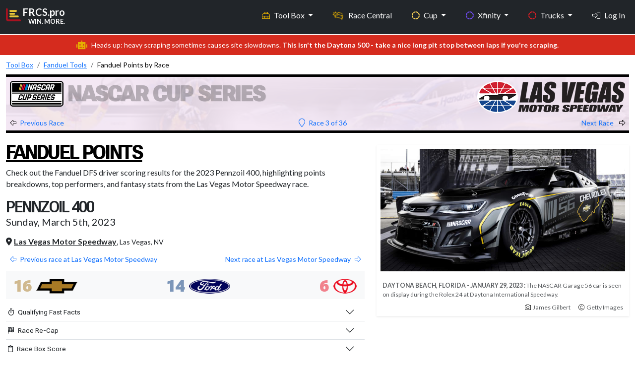

--- FILE ---
content_type: text/html; charset=UTF-8
request_url: https://frcs.pro/dfs/fanduel/cup/race-fantasy-points/2023/las-vegas-motor-speedway/pennzoil-400/
body_size: 204052
content:
<!DOCTYPE html>
<html lang = 'en'>
<head>
    <meta charset = 'UTF-8' />
    <meta http-equiv = 'X-UA-Compatible' content = 'IE=edge' />
    <meta name = 'viewport' content = 'width=device-width, initial-scale=1.0' />

    <link rel = 'apple-touch-icon' sizes = '180x180' href = '/apple-touch-icon.png'>
    <link rel = 'icon' type = 'image/png' sizes = '32x32' href = '/favicon-32x32.png'>
    <link rel = 'icon' type = 'image/png' sizes = '16x16' href = '/favicon-16x16.png'>
    <!-- <link rel = 'mask-icon' href = '/safari-pinned-tab.svg' color = '#d80212'> -->
    <meta name = 'msapplication-TileColor' content = '#000000'>
    <meta name = 'theme-color' content = '#212121'>
    <link rel = 'shortcut icon' href = 'https://frcs.pro/favicon.png' type = 'image/x-icon' />
    <title>2023 Pennzoil 400 Fanduel NASCAR DFS Points | Las Vegas Motor Speedway</title>
    <meta content='View the Fanduel fantasy driver scoring results for the 2023 Pennzoil 400 NASCAR CUP Series race at Las Vegas Motor Speedway. See DFS points breakdown, graphs and top performers.' name='description'>
    <meta content = 'no-referrer-when-downgrade' name = 'referrer'>
    <meta content = 'all' name = 'robots'>

    <!-- Facebook -->
    <meta content = 'en_US' property = 'og:locale'>
    <meta content = 'FRCS.pro' property = 'og:site_name'>
    <meta content = 'website' property = 'og:type'>
    <meta content = 'https://frcs.pro/nascar/' property = 'og:url'>
    <meta content = '2023 Pennzoil 400 Fanduel NASCAR DFS Points | Las Vegas Motor Speedway' property = 'og:title'>
    <meta content = 'View the Fanduel fantasy driver scoring results for the 2023 Pennzoil 400 NASCAR CUP Series race at Las Vegas Motor Speedway. See DFS points breakdown, graphs and top performers.' property = 'og:description'>
    <meta content = 'https://frcs.pro/public/assets/images/content/nascar-garage-56-01.jpg' property = 'og:image'>
    <meta content = '797' property = 'og:image:width'>
    <meta content = '399' property = 'og:image:height'>
    <meta content = 'The NASCAR Garage 56 car during the Rolex 24' property = 'og:image:alt'>

    <!-- X formerly Twitter -->
    <meta content = 'summary_large_image' name = 'twitter:card'>
    <meta content = '@FantasyRacingCS' name = 'twitter:site'>
    <meta content = '@FantasyRacingCS' name = 'twitter:creator'>
    <meta content = '2023 Pennzoil 400 Fanduel NASCAR DFS Points | Las Vegas Motor Speedway' name = 'twitter:title'>
    <meta content = 'View the Fanduel fantasy driver scoring results for the 2023 Pennzoil 400 NASCAR CUP Series race at Las Vegas Motor Speedway. See DFS points breakdown, graphs and top performers.' name = 'twitter:description'>
    <meta content = 'https://frcs.pro/public/assets/images/content/nascar-garage-56-01.jpg' name = 'twitter:image'>
    <meta content = '797' name = 'twitter:image:width'>
    <meta content = '399' name = 'twitter:image:height'>
    <meta content = 'The NASCAR Garage 56 car during the Rolex 24' name = 'twitter:image:alt'>

    <!-- ========== All CSS files linkup ========= -->
<link href = 'https://cdn.jsdelivr.net/npm/bootstrap@5.3.3/dist/css/bootstrap.min.css' rel = 'stylesheet' integrity = 'sha384-QWTKZyjpPEjISv5WaRU9OFeRpok6YctnYmDr5pNlyT2bRjXh0JMhjY6hW+ALEwIH' crossorigin = 'anonymous'>
<link rel = 'stylesheet' href = 'https://frcs.pro/public/assets/css/custom.css' />


<script src = 'https://kit.fontawesome.com/d3c28a8b02.js' crossorigin = 'anonymous'></script>
<link rel = 'preconnect' href = 'https://fonts.googleapis.com'>
<link rel = 'preconnect' href = 'https://fonts.gstatic.com' crossorigin>
<link href = 'https://fonts.googleapis.com/css2?family=IBM+Plex+Sans:ital,wght@0,300;0,400;0,500;0,600;0,700;1,300;1,400;1,500;1,600;1,700&family=Anton+SC&family=Lato:ital,wght@0,400;0,700;0,900;1,400;1,700;1,900&family=Roboto+Flex:opsz,wght@8..144,100..1000&family=Inter:ital,opsz,wght@0,14..32,100..900;1,14..32,100..900&display=swap'
        rel = 'stylesheet'>
<link href = 'https://unpkg.com/tabulator-tables@6.3.0/dist/css/tabulator.min.css' rel = 'stylesheet'>
<link href = 'https://unpkg.com/tabulator-tables@6.3.0/dist/css/tabulator_bootstrap5.min.css' rel = 'stylesheet'>
<script defer data-domain = 'frcs.pro' src = 'https://plausible.io/js/script.js'></script>
    <!-- ========== SportsEvent schema ========= -->
</head>
<body id = 'public' class = 'd-flex flex-column vh-100'>
<style>
    .navbar,
    .navbar-brand span,
    .navbar-brand i {
        transition: all 0.2s ease-in-out;
    }

    .navbar {
        min-height: 56px;
    }


    .dropdown-menu {
        background: linear-gradient(to bottom, #161616 0%, #1A1A1A 100%);
        border: 1px solid #333;
        border-radius: 6px;
        box-shadow: 0 8px 20px rgba(0, 0, 0, 0.25);
        padding: 0.5rem 0;
        transition: all 0.2s ease-in-out;
        transform-origin: top;
        animation: dropdownFade 0.2s ease-in-out;
        scrollbar-width: thin;
        scrollbar-color: #ccc transparent;
    }

    .dropdown-menu::-webkit-scrollbar {
        width: 6px;
    }

    .dropdown-menu::-webkit-scrollbar-thumb {
        background-color: #ccc;
        border-radius: 3px;
    }

    .navbar-nav .nav-item a.dropdown-item {
        color: #E6E6E6;
        padding: 0.75rem 1.25rem;
        font-size: 0.95rem;
        transition: all 0.2s ease-in-out;
    }

    .navbar-nav .nav-item a.dropdown-item:visited {
        color: #E6E6E6;
    }

    .navbar-nav .nav-item a.dropdown-item:hover,
    .navbar-nav .nav-item a.dropdown-item:focus {
        background-color: rgba(213, 43, 30, 0.9);
        color: #fff;
        outline: none;
        transform: translateX(2px);
    }

    @keyframes dropdownFade {
        from {
            opacity: 0;
            transform: translateY(-5px);
        }
        to {
            opacity: 1;
            transform: translateY(0);
        }
    }

    .navbar-nav .nav-item a.dropdown-item i {
        margin-right: 0.65rem;
        font-size: 1rem;
        vertical-align: middle;
        color: inherit; /* Inherit hover color changes */
    }

    .navbar-nav .nav-item .dropdown-menu .dropdown-header {
        font-size: 0.7rem;
        font-weight: 600;
        text-transform: uppercase;
        color: #666;
        letter-spacing: 0.05em;
        padding: 0.5rem 1rem 0.25rem;
    }

    .dropdown-section .dropdown-section-title {
        font-size: 0.7rem;
        margin-top: .8rem;
        padding: 0.25rem 1.25rem 0.25rem;
        color: #666;
        text-transform: uppercase;
        letter-spacing: 0.03em;
        display: block;
    }

    .dropdown-section .more-section-title {
        font-size: .95rem;
        margin-top: .45rem;
        margin-bottom: 0;
        padding: 0.25rem 1.25rem 0.25rem;
        color: #FFF;
        text-transform: uppercase;
        letter-spacing: 0.03em;
        display: block;
    }

    .dropdown-item {
        transition: background-color 0.2s, color 0.2s;
    }

    .dropdown-menu-left-align {
        left: 0 !important;
        right: auto !important;
        transform: translateX(-60%); /* Centers it more gracefully */
    }

    @media (min-width: 768px) and (max-width: 991.98px) {
        .dropdown-menu-left-align-toolbox {
            transform: translateX(-10%) !important;
            left: 0 !important;
            right: auto !important;
        }
    }


    .navbar.shrunk {
        padding-top: 0.25rem !important;
        padding-bottom: 0.25rem !important;
        font-size: clamp(0.85rem, 0.9vw, 1rem);
    }

    .fixed-top-custom {
        position: fixed;
        top: 0;
        width: 100%;
        z-index: 1050;
    }

    nav#main li a.nav-link.my-profile:hover {
        color: #0099cc;
    }

    nav#main li a.nav-link.logout:hover {
        color: #cf4900;
    }

</style>
<nav class = 'navbar navbar-expand-md fixed-top-custom border-bottom fw-bold bg-dark shrink-on-scroll' id = 'main' data-bs-theme = 'dark'>
    <div class = 'container-fluid max-width-custom'>
        <a href = 'https://frcs.pro/' class = 'navbar-brand d-flex flex-column mb-3 mb-md-0 me-md-auto text-decoration-none'>
            <div class = 'd-flex align-items-center'>
                <i class = 'fa-duotone fa-chart-bar fa-xl align-self-start mt-3 me-1' style = '--fa-primary-color: #E9C737; --fa-secondary-color: #A81220; --fa-secondary-opacity: 1;'></i>
                <div class = 'd-flex flex-column align-items-end'>
                    <span>FRCS.pro</span>
                    <span class = 'd-block d-md-none d-lg-block text-end' style = 'font-size:.8rem; margin-top:-4px;'>WIN. MORE.</span>
                </div>
            </div>
        </a>
        <button class = 'navbar-toggler' type = 'button' data-bs-toggle = 'offcanvas' data-bs-target = '#offcanvas' aria-controls = 'offcanvas' aria-label = 'Toggle navigation'>
            <span class = 'navbar-toggler-icon'></span>
        </button>
        <div class = 'offcanvas offcanvas-end' tabindex = '-1' id = 'offcanvas' aria-labelledby = 'offcanvasLabel'>
            <div class = 'offcanvas-header'>
                <h5 class = 'offcanvas-title' id = 'offcanvasLabel'>FRCS.pro</h5>
                <button type = 'button' class = 'btn-close' data-bs-dismiss = 'offcanvas' aria-label = 'Close'></button>
            </div>
            <div class = 'offcanvas-body'>
                <ul class = 'navbar-nav flex-grow-1 justify-content-end'>

                    <!-- Tool box mega menu-->
<!--                    <li class = 'nav-item dropdown me-4'>-->
                    <li class = 'nav-item dropdown me-4 d-none d-md-block'>
                    <a class = 'nav-link dropdown-toggle toolbox' href = '#' id = 'toolBoxDropdown' role = 'button' data-bs-toggle = 'dropdown' aria-expanded = 'false'>
                            <i class = 'd-md-none d-lg-inline fa-sharp fa-light fa-toolbox me-2 text-toolbox-nav '></i>Tool Box
                        </a>
                        <div class = 'dropdown-menu-left-align-toolbox dropdown-menu p-4' aria-labelledby = 'toolBoxDropdown' style = 'min-width: 600px; max-height: 600px; overflow-y: auto;'>
                            <div class = 'row'>
                                <!-- Column 1 -->
                                <div class = 'col-md-6'>
                                    <h6 class = 'dropdown-header'>Research Paths</h6>
                                    <a class = 'dropdown-item' href = 'https://frcs.pro/fantasy-nascar/cup/statistics-wizard'><i class = 'fa-sharp fa-light fa-sparkles fa-fw fa-sm text-white'></i>Statistics Wizard</a>
                                    <a class = 'dropdown-item' href = 'https://frcs.pro/dashboard/my-dashboards'><i class = 'fa-sharp fa-light fa-gauge-circle-bolt fa-fw fa-sm text-white'></i>SW Dashboards</a>
                                    <a class = 'dropdown-item' href = 'https://frcs.pro/research-guide/'><i class = 'fa-sharp fa-light fa-person-chalkboard fa-fw fa-sm text-white'></i>Research Guide</a>
                                    <h6 class = 'dropdown-header mt-3'>Advice</h6>
<!--                                    <a class = 'dropdown-item' href = '--><!--'><i class = 'fa-sharp fa-light fa-newspaper fa-fw fa-sm text-white '></i>Race Preview Articles</a>-->
                                    <a class = 'dropdown-item' href = 'https://frcs.pro/fantasy-nascar/experts-picks/current'><i class = 'fa-sharp fa-light fa-ballot-check fa-fw fa-sm text-white '></i>Experts Picks</a>
                                    <a class = 'dropdown-item' href = 'https://frcs.pro/fantasy-nascar/cup/driver-head-to-head'><i class = 'fa-sharp fa-light fa-boxing-glove fa-fw fa-sm text-white '></i>Driver vs Driver</a>
                                                                    </div>
                                <!-- Column 2 -->
                                <div class = 'col-md-6'>
                                    <h6 class = 'dropdown-header'>AccuPredict</h6>
                                    <a class = 'dropdown-item' href = 'https://frcs.pro/fantasy-nascar/cup/accupredict/'><i class = 'fa-sharp fa-light fa-circle-dashed fa-fw fa-sm text-cup-nav '></i>Cup Projections</a>
                                    <a class = 'dropdown-item' href = 'https://frcs.pro/fantasy-nascar/xfinity/accupredict/'><i class = 'fa-sharp fa-light fa-circle-dashed fa-fw fa-sm text-xfinity-nav '></i>Xfinity Projections</a>
                                    <a class = 'dropdown-item' href = 'https://frcs.pro/fantasy-nascar/trucks/accupredict/'><i class = 'fa-sharp fa-light fa-circle-dashed fa-fw fa-sm text-truck-nav '></i>Truck Projections</a>

                                    <h6 class = 'dropdown-header mt-3'>NASCAR Stats</h6>
                                    <a class = 'dropdown-item' href = 'https://frcs.pro/fantasy-nascar/'><i class = 'fa-sharp fa-light fa-tally fa-fw fa-sm text-white '></i>Traditional Stats</a>
                                    <a class = 'dropdown-item' href = 'https://frcs.pro/nascar-loop-data/'><i class = 'fa-sharp fa-light fa-calculator-simple fa-fw fa-sm text-white '></i>Loop Data Stats</a>

                                    <h6 class = 'dropdown-header mt-3'>DFS Stats</h6>
                                    <a class = 'dropdown-item' href = 'https://frcs.pro/dfs/draftkings/'><i class = 'fa-sharp fa-light fa-crown fa-fw fa-sm text-draftkings '></i>DraftKings Stats</a>
                                    <a class = 'dropdown-item' href = 'https://frcs.pro/dfs/fanduel/'><i class = 'fa-sharp fa-light fa-shield fa-fw fa-sm text-fanduel '></i>Fanduel Stats</a>
                                </div>
                            </div>
                        </div>
                    </li>
                    <!--// eof Tool box mega menu-->

                    <!-- Tool box split up on collapsed view -->
                    <li class = 'nav-item dropdown d-md-none'>
                        <a class = 'nav-link dropdown-toggle toolbox' href = '#' id = 'toolboxInsightsDropdown' role = 'button' data-bs-toggle = 'dropdown' aria-expanded = 'false'>
                            <i class = 'd-md-none d-lg-inline fa-sharp fa-light fa-toolbox me-2 text-toolbox-nav ' aria-hidden = 'true'></i>Tool Box – Insights
                        </a>

                        <ul class = 'dropdown-menu toolbox' aria-labelledby = 'InsightsDropdown'>
                            <li><h6 class = 'dropdown-header'>Research Paths</h6></li>
                            <li class="mb-0"><a class = 'dropdown-item' href = 'https://frcs.pro/fantasy-nascar/cup/statistics-wizard'>Statistics Wizard</a></li>
                            <li><a class = 'dropdown-item' href = 'https://frcs.pro/dashboard/my-dashboards'>SW Dashboards</a></li>
                            <li><a class = 'dropdown-item' href = 'https://frcs.pro/research-guide/'>Research Guide</a></li>
                            <li><h6 class = 'dropdown-header mt-3'>Advice</h6></li>
<!--                            <li><a class = 'dropdown-item' href = '#'>Race Preview Articles</a></li>-->
                            <li><a class = 'dropdown-item' href = 'https://frcs.pro/fantasy-nascar/experts-picks/current'>Experts Picks</a></li>
                            <li><a class = 'dropdown-item' href = 'https://frcs.pro/fantasy-nascar/cup/driver-head-to-head'>Driver vs Driver</a></li>
                        </ul>
                    </li>

                    <li class = 'nav-item dropdown d-md-none'>
                        <a class = 'nav-link dropdown-toggle toolbox' href = '#' id = 'StatsDropdown' role = 'button' data-bs-toggle = 'dropdown' aria-expanded = 'false'>
                            <i class = 'd-md-none d-lg-inline fa-sharp fa-light fa-toolbox me-2 text-toolbox-nav ' aria-hidden = 'true'></i>Tool Box – Stats
                        </a>
                        <ul class = 'dropdown-menu' aria-labelledby = 'toolboxStatsDropdown'>
                            <li><h6 class = 'dropdown-header'>Accupredict</h6></li>
                            <li><a class = 'dropdown-item' href = 'https://frcs.pro/fantasy-nascar/cup/accupredict/'>Cup Projections</a></li>
                            <li><a class = 'dropdown-item' href = 'https://frcs.pro/fantasy-nascar/xfinity/accupredict/'>Xfinity Projections</a></li>
                            <li><a class = 'dropdown-item' href = 'https://frcs.pro/fantasy-nascar/trucks/accupredict/'>Truck Projections</a></li>
                            <li><h6 class = 'dropdown-header'>NASCAR Stats</h6></li>
                            <li><a class = 'dropdown-item' href = 'https://frcs.pro/fantasy-nascar/'>Traditional Stats</a></li>
                            <li><a class = 'dropdown-item' href = 'https://frcs.pro/nascar-loop-data/'>Loop Data Stats</a></li>
                            <li><h6 class = 'dropdown-header'>DFS Stats</h6></li>
                            <li><a class = 'dropdown-item' href = 'https://frcs.pro/dfs/draftkings/'>DraftKings Stats</a></li>
                            <li><a class = 'dropdown-item' href = 'https://frcs.pro/dfs/fanduel/'>FanDuel Stats</a></li>
                        </ul>
                    </li>
                    <!--// eof Tool box split up on collapsed view -->

                    <!-- Race Central -->
                    <li class = 'nav-item nascar-central me-4'>
                        <a id = 'race_page' class = 'nav-link' href = 'https://frcs.pro/nascar/'>
                            <i class = 'fa-sharp fa-light fa-car-burst fa-beat me-2'></i>
                            <span class = 'd-inline d-md-inline'>Race Central</span>
                        </a>
                    </li>
                    <!--// eof Race Central -->

                    <!-- Cup -->
                    <li class = 'nav-item dropdown me-4'>
                        <a class = 'nav-link dropdown-toggle cup' href = '#' role = 'button' data-bs-toggle = 'dropdown' aria-expanded = 'false'>
                            <i class = 'd-md-none d-lg-inline fa-sharp fa-solid fa-circle-dashed me-2 text-cup-nav'></i>Cup
                        </a>
                        <ul class = 'dropdown-menu'>
                            <li class = 'dropdown-section'>
                                <span class = 'dropdown-section-title'>WHO?</span>
                            </li>
                            <li class = 'small'><a class = 'dropdown-item' href = 'https://frcs.pro/nascar/cup/drivers/current'><i class = 'fa-sharp fa-light fa-address-card fa-fw fa-sm text-cup-nav '></i>Drivers</a></li>
                            <li class = 'small'><a class = 'dropdown-item' href = 'https://frcs.pro/nascar/crew-chiefs/'><i class = 'fa-sharp fa-light fa-wrench fa-fw fa-sm text-cup-nav '></i>Crew Chiefs</a></li>
                            <li class = 'small'><a class = 'dropdown-item' href = 'https://frcs.pro/nascar/cup/teams/current'><i class = 'fa-sharp fa-light fa-garage-car fa-fw fa-sm text-cup-nav '></i>Teams</a></li>

                            <li class = 'dropdown-section'>
                                <span class = 'dropdown-section-title'>WHAT?</span>
                            </li>
                            <li class = 'small'><a class = 'dropdown-item' href = 'https://frcs.pro/nascar/cup/races/schedule/'><i class = 'fa-sharp fa-light fa-list-ol fa-fw fa-sm text-cup-nav '></i>Results</a></li>
                            <li class = 'small'><a class = 'dropdown-item' href = 'https://frcs.pro/nascar/cup/drivers/point-standings/'><i class = 'fa-sharp fa-light fa-ranking-star fa-fw fa-sm text-cup-nav '></i>Standings</a></li>

                            <li class = 'dropdown-section'>
                                <span class = 'dropdown-section-title'>WHERE?</span>
                            </li>
                            <li class = 'small'><a class = 'dropdown-item' href = 'https://frcs.pro/nascar/tracks/'><i class = 'fa-sharp fa-light fa-map-pin fa-fw fa-sm text-cup-nav '></i>Tracks</a></li>

                            <li class = 'dropdown-section'>
                                <span class = 'dropdown-section-title'>WHEN?</span>
                            </li>

                            <li class = "small"><a class = 'dropdown-item' href = 'https://frcs.pro/nascar/cup/races/schedule/'><i class = 'fa-sharp fa-light fa-clock fa-fw fa-sm text-cup-nav '></i>Schedule</a></li>

                        </ul>
                    </li>
                    <!--// eof Cup -->

                    <!-- Xfinity -->
                    <li class = 'nav-item dropdown me-4'>
                        <a class = 'nav-link dropdown-toggle xfinity' href = '#' role = 'button' data-bs-toggle = 'dropdown' aria-expanded = 'false'>
                            <i class = 'd-md-none d-lg-inline fa-sharp fa-solid fa-circle-dashed me-2 text-xfinity-nav'></i>Xfinity
                        </a>
                        <ul class = 'dropdown-menu'>
                            <li class = 'dropdown-section'>
                                <span class = 'dropdown-section-title'>WHO?</span>
                            </li>
                            <li class = 'small'><a class = 'dropdown-item' href = 'https://frcs.pro/nascar/xfinity/drivers/current'><i class = 'fa-sharp fa-light fa-address-card fa-fw fa-sm text-xfinity-nav '></i>Drivers</a></li>
                            <li class = 'small'><a class = 'dropdown-item' href = 'https://frcs.pro/nascar/crew-chiefs/'><i class = 'fa-sharp fa-light fa-wrench fa-fw fa-sm text-xfinity-nav '></i>Crew Chiefs</a></li>
                            <li class = 'small'><a class = 'dropdown-item' href = 'https://frcs.pro/nascar/xfinity/teams/current'><i class = 'fa-sharp fa-light fa-garage-car fa-fw fa-sm text-xfinity-nav '></i>Teams</a></li>
                            <li class = 'dropdown-section'>
                                <span class = 'dropdown-section-title'>WHAT?</span>
                            </li>
                            <li class = 'small'><a class = 'dropdown-item' href = 'https://frcs.pro/nascar/xfinity/races/schedule/'><i class = 'fa-sharp fa-light fa-list-ol fa-fw fa-sm text-xfinity-nav '></i>Results</a></li>
                            <li class = 'small'><a class = 'dropdown-item' href = 'https://frcs.pro/nascar/xfinity/drivers/point-standings/'><i class = 'fa-sharp fa-light fa-ranking-star fa-fw fa-sm text-xfinity-nav '></i>Standings</a>
                            </li>

                            <li class = 'dropdown-section'><span class = 'dropdown-section-title'>WHERE?</span>
                            </li>
                            <li class = 'small'><a class = 'dropdown-item' href = 'https://frcs.pro/nascar/tracks/'><i class = 'fa-sharp fa-light fa-map-pin fa-fw fa-sm text-xfinity-nav '></i>Tracks</a></li>
                            <li class = 'dropdown-section'>
                                <span class = 'dropdown-section-title'>WHEN?</span>
                            </li>
                            <li class = 'small'><a class = 'dropdown-item' href = 'https://frcs.pro/nascar/xfinity/races/schedule/'><i class = 'fa-sharp fa-light fa-clock fa-fw fa-sm text-xfinity-nav '></i>Schedule</a></li>
                        </ul>
                    </li>
                    <!--// eof Xfinity -->

                    <!-- lg, xl, xxl -->
                    <!-- Trucks : Large+ screens show original dropdown -->
                    <li class = 'nav-item dropdown d-none d-lg-inline me-4'>
                        <a class = 'nav-link dropdown-toggle truck' href = '#' role = 'button' data-bs-toggle = 'dropdown' aria-expanded = 'false'>
                            <i class = 'd-md-none d-lg-inline fa-sharp fa-solid fa-circle-dashed me-2 text-truck-nav'></i>Trucks
                        </a>
                        <ul class = 'dropdown-menu'>
                            <li class = 'dropdown-section'>
                                <span class = 'dropdown-section-title'>WHO?</span>
                            </li>
                            <li class = 'small'><a class = 'dropdown-item' href = 'https://frcs.pro/nascar/trucks/drivers/current'><i class = 'fa-sharp fa-light fa-address-card fa-fw fa-sm text-truck-nav'></i>Drivers</a></li>
                            <li class = 'small'><a class = 'dropdown-item' href = 'https://frcs.pro/nascar/crew-chiefs/'><i class = 'fa-sharp fa-light fa-wrench fa-fw fa-sm text-truck-nav'></i>Crew Chiefs</a></li>
                            <li class = 'small'><a class = 'dropdown-item' href = 'https://frcs.pro/nascar/trucks/teams/current'><i class = 'fa-sharp fa-light fa-garage-car fa-fw fa-sm text-truck-nav'></i>Teams</a></li>
                            <li class = 'dropdown-section'>
                                <span class = 'dropdown-section-title'>WHAT?</span>
                            </li>
                            <li class = 'small'><a class = 'dropdown-item' href = 'https://frcs.pro/nascar/trucks/races/schedule/'><i class = 'fa-sharp fa-light fa-list-ol fa-fw fa-sm text-truck-nav'></i>Results</a></li>
                            <li class = 'small'><a class = 'dropdown-item' href = 'https://frcs.pro/nascar/truck/drivers/point-standings/'><i class = 'fa-sharp fa-light fa-ranking-star fa-fw fa-sm text-truck-nav'></i>Standings</a></li>
                            <li class = 'dropdown-section'>
                                <span class = 'dropdown-section-title'>WHERE?</span>
                            </li>
                            <li class = 'small'><a class = 'dropdown-item' href = 'https://frcs.pro/nascar/tracks/'><i class = 'fa-sharp fa-light fa-map-pin fa-fw fa-sm text-truck-nav'></i>Tracks</a></li>
                            <li class = 'dropdown-section'>
                                <span class = 'dropdown-section-title'>WHEN?</span>
                            </li>
                            <li class = 'small'><a class = 'dropdown-item' href = 'https://frcs.pro/nascar/trucks/races/schedule/'><i class = 'fa-sharp fa-light fa-clock fa-fw fa-sm text-truck-nav'></i>Schedule</a></li>
                        </ul>
                    </li>
                    <!--// eof Trucks : Large+ screens show original dropdown -->

                    <!-- Login Option : Large+ screens show original link -->
                                            <li class = 'nav-item d-none d-lg-inline'>
                            <a class = 'nav-link' href = 'https://frcs.pro/login'><i class = 'fa-sharp fa-light fa-right-to-bracket me-2' style = 'color: #ffffff;'></i>Log In</a>
                        </li>
                                        <!--// eof Login Option : Large+ screens show original link -->
                    <!--// eof lg, xl, xxl -->

                    <!-- md only-->
                    <!-- 'More' menu : Trucks and Login-->
                    <li class = 'nav-item dropdown d-none d-md-inline d-lg-none'>
                        <a class = 'nav-link dropdown-toggle' href = '#' id = 'moreDropdown' role = 'button' data-bs-toggle = 'dropdown' aria-expanded = 'false'>
                            More
                        </a>
                        <ul class = 'dropdown-menu dropdown-menu-left-align' aria-labelledby = 'moreDropdown'>
                            <li class = 'dropdown-section'><span class = 'more-section-title'>Trucks</span></li>
                            <li class = 'dropdown-section'>
                                <span class = 'dropdown-section-title'>WHO?</span>
                            </li>
                            <li class = 'small'><a class = 'dropdown-item' href = 'https://frcs.pro/nascar/trucks/drivers/current'><i class = 'fa-sharp fa-light fa-address-card fa-fw fa-sm text-truck-nav'></i>Drivers</a></li>
                            <li class = 'small'><a class = 'dropdown-item' href = 'https://frcs.pro/nascar/crew-chiefs/'><i class = 'fa-sharp fa-light fa-wrench fa-fw fa-sm text-truck-nav'></i>Crew Chiefs</a></li>
                            <li class = 'small'><a class = 'dropdown-item' href = 'https://frcs.pro/nascar/trucks/teams/current'><i class = 'fa-sharp fa-light fa-garage-car fa-fw fa-sm text-truck-nav'></i>Teams</a></li>
                            <li class = 'dropdown-section'>
                                <span class = 'dropdown-section-title'>WHAT?</span>
                            </li>
                            <li class = 'small'><a class = 'dropdown-item' href = 'https://frcs.pro/nascar/trucks/races/schedule/'><i class = 'fa-sharp fa-light fa-list-ol fa-fw fa-sm text-truck-nav'></i>Results</a></li>
                            <li class = 'small'><a class = 'dropdown-item' href = 'https://frcs.pro/nascar/truck/drivers/point-standings/'><i class = 'fa-sharp fa-light fa-ranking-star fa-fw fa-sm text-truck-nav'></i>Standings</a></li>
                            <li class = 'dropdown-section'>
                                <span class = 'dropdown-section-title'>WHERE?</span>
                            </li>
                            <li class = 'small'><a class = 'dropdown-item' href = 'https://frcs.pro/nascar/tracks/'><i class = 'fa-sharp fa-light fa-map-pin fa-fw fa-sm text-truck-nav'></i>Tracks</a></li>
                            <li class = 'dropdown-section'>
                                <span class = 'dropdown-section-title'>WHEN?</span>
                            </li>
                            <li class = 'small'><a class = 'dropdown-item' href = 'https://frcs.pro/nascar/trucks/races/schedule/'><i class = 'fa-sharp fa-light fa-clock fa-fw fa-sm text-truck-nav'></i>Schedule</a></li>

                                                            <li class = 'mt-4 mb-3'>
                                    <a class = 'dropdown-item' href = 'https://frcs.pro/login'><i class = 'fa-sharp fa-light fa-right-to-bracket me-2' style = 'color: #ffffff;'></i>Log In</a>
                                </li>
                            
                        </ul>
                    </li>
                    <!--// eof 'More' menu : Trucks and Login -->
                    <!--// eof md only-->

                    <!-- sm, xs -->
                    <!-- Trucks : Collapsed menu -->
                    <li class = 'nav-item dropdown d-md-none me-4'>
                        <a class = 'nav-link dropdown-toggle truck' href = '#' role = 'button' data-bs-toggle = 'dropdown' aria-expanded = 'false'>
                            <i class = 'd-md-none d-lg-inline fa-sharp fa-solid fa-circle-dashed me-2 text-truck-nav'></i>Trucks
                        </a>
                        <ul class = 'dropdown-menu'>
                            <li class = 'dropdown-section'>
                                <span class = 'dropdown-section-title'>WHO?</span>
                            </li>
                            <li class = 'small'><a class = 'dropdown-item' href = 'https://frcs.pro/nascar/trucks/drivers/current'><i class = 'fa-sharp fa-light fa-address-card fa-fw fa-sm text-truck-nav'></i>Drivers</a></li>
                            <li class = 'small'><a class = 'dropdown-item' href = 'https://frcs.pro/nascar/crew-chiefs/'><i class = 'fa-sharp fa-light fa-wrench fa-fw fa-sm text-truck-nav'></i>Crew Chiefs</a></li>
                            <li class = 'small'><a class = 'dropdown-item' href = 'https://frcs.pro/nascar/trucks/teams/current'><i class = 'fa-sharp fa-light fa-garage-car fa-fw fa-sm text-truck-nav'></i>Teams</a></li>
                            <li class = 'dropdown-section'>
                                <span class = 'dropdown-section-title'>WHAT?</span>
                            </li>
                            <li class = 'small'><a class = 'dropdown-item' href = 'https://frcs.pro/nascar/trucks/races/schedule/'><i class = 'fa-sharp fa-light fa-list-ol fa-fw fa-sm text-truck-nav'></i>Results</a></li>
                            <li class = 'small'><a class = 'dropdown-item' href = 'https://frcs.pro/nascar/truck/drivers/point-standings/'><i class = 'fa-sharp fa-light fa-ranking-star fa-fw fa-sm text-truck-nav'></i>Standings</a></li>
                            <li class = 'dropdown-section'>
                                <span class = 'dropdown-section-title'>WHERE?</span>
                            </li>
                            <li class = 'small'><a class = 'dropdown-item' href = 'https://frcs.pro/nascar/tracks/'><i class = 'fa-sharp fa-light fa-map-pin fa-fw fa-sm text-truck-nav'></i>Tracks</a></li>
                            <li class = 'dropdown-section'>
                                <span class = 'dropdown-section-title'>WHEN?</span>
                            </li>
                            <li class = 'small'><a class = 'dropdown-item' href = 'https://frcs.pro/nascar/trucks/races/schedule/'><i class = 'fa-sharp fa-light fa-clock fa-fw fa-sm text-truck-nav'></i>Schedule</a></li>
                        </ul>
                    </li>
                    <!--// eof Trucks : Collapsed menu -->

                    <!-- Login : Collapsed menu -->
                                            <li class = 'nav-item d-md-none'>
                            <a class = 'nav-link' href = 'https://frcs.pro/login'><i class = 'fa-sharp fa-light fa-right-to-bracket me-2' style = 'color: #ffffff;'></i>Log In</a>
                        </li>
                                        <!--// eof Login : Collapsed menu -->
                    <!--// eof sm, xs -->


                    

                </ul>
            </div>
        </div>
    </div>
</nav>

<script>
    window.addEventListener('scroll', function () {
        const nav = document.getElementById('main');
        nav.classList.toggle('shrunk', window.scrollY > 80);
    });
</script>

<div class = "alert text-center py-2 small mb-0 mt-3 mt-md-0 text-white rounded-0" style="background-color: #d52b1e;">
    <i class = 'fa-sharp fa-solid fa-robot fa-lg me-2' style="color: #E5B000; "></i>Heads up: heavy scraping sometimes causes site slowdowns. <strong>This isn't the Daytona 500 - take a nice long pit stop between laps if you're scraping.</strong></div>

<section class = "section mt-0 mb-5">
    <div class = 'container-fluid max-width-custom'>

        <!-- Breadcrumbs -->
                    <div class = 'col-md-12 mt-2'> <!-- BREADCRUMBS -->
    <nav aria-label="breadcrumb">
        <!-- Breadcrumb for xs to md screens -->
        <ol class="breadcrumb d-md-none mb-0">
            <li class="breadcrumb-item small" property="itemListElement" typeof="ListItem"><a property="item" typeof="WebPage" href="https://frcs.pro/fantasy-nascar/toolbox"><span property="name">Tool Box</span></a><meta property="position" content="1"></li><li class="breadcrumb-item small" property="itemListElement" typeof="ListItem"><a property="item" typeof="WebPage" href="https://frcs.pro/dfs/fanduel/"><span property="name">Fanduel</span></a><meta property="position" content="2"></li><li class="breadcrumb-item small active" property="itemListElement" typeof="ListItem"><span property="name">Points</span><meta property="position" content="3"></li>        </ol>

        <!-- Breadcrumb for lg and up screens -->
        <ol class="breadcrumb d-none d-md-flex mb-0">
            <li class="breadcrumb-item small" property="itemListElement" typeof="ListItem"><a property="item" typeof="WebPage" href="https://frcs.pro/fantasy-nascar/toolbox"><span property="name">Tool Box</span></a><meta property="position" content="1"></li><li class="breadcrumb-item small" property="itemListElement" typeof="ListItem"><a property="item" typeof="WebPage" href="https://frcs.pro/dfs/fanduel/"><span property="name">Fanduel Tools</span></a><meta property="position" content="2"></li><li class="breadcrumb-item small active" property="itemListElement" typeof="ListItem"><span property="name">Fanduel Points by Race</span><meta property="position" content="3"></li>        </ol>
    </nav>
    <!-- //eof BREADCRUMBS -->

 </div>
                <!--// eof Breadcrumbs -->
        <!-- Success and Error Messages -->
                <!--// eof Success and Error Messages -->

        <!-- Dynamic content section -->
        
<input type = 'hidden' name = 'fanduelPoints' id = 'fanduelPoints' value = "[{&quot;driver_id&quot;:&quot;2935&quot;,&quot;place_diff&quot;:&quot;1&quot;,&quot;place_diff_pts&quot;:&quot;1.0&quot;,&quot;laps&quot;:&quot;271&quot;,&quot;laps_pts&quot;:&quot;27.10&quot;,&quot;laps_led&quot;:&quot;176&quot;,&quot;laps_led_pts&quot;:&quot;17.60&quot;,&quot;start&quot;:&quot;2&quot;,&quot;finish&quot;:&quot;1&quot;,&quot;finish_pts&quot;:&quot;43&quot;,&quot;fantasy_pts&quot;:&quot;88.70&quot;,&quot;rank&quot;:&quot;1&quot;,&quot;full_name&quot;:&quot;William Byron&quot;,&quot;driver_slug&quot;:&quot;william-byron&quot;,&quot;make&quot;:&quot;Chevrolet&quot;,&quot;make_logo&quot;:&quot;chevrolet-logo.png&quot;,&quot;owner_slug&quot;:&quot;hendrick-motorsports&quot;,&quot;owner&quot;:&quot;Hendrick Motorsports&quot;,&quot;crew_chief_slug&quot;:&quot;rudy-fugle&quot;,&quot;car_no&quot;:&quot;24&quot;,&quot;rating&quot;:&quot;148.20&quot;,&quot;pct_laps_led&quot;:&quot;64.9&quot;,&quot;tot_laps&quot;:&quot;271&quot;,&quot;salary&quot;:&quot;9500.00&quot;},{&quot;driver_id&quot;:&quot;2888&quot;,&quot;place_diff&quot;:&quot;4&quot;,&quot;place_diff_pts&quot;:&quot;4.0&quot;,&quot;laps&quot;:&quot;271&quot;,&quot;laps_pts&quot;:&quot;27.10&quot;,&quot;laps_led&quot;:&quot;63&quot;,&quot;laps_led_pts&quot;:&quot;6.30&quot;,&quot;start&quot;:&quot;6&quot;,&quot;finish&quot;:&quot;2&quot;,&quot;finish_pts&quot;:&quot;40&quot;,&quot;fantasy_pts&quot;:&quot;77.40&quot;,&quot;rank&quot;:&quot;3&quot;,&quot;full_name&quot;:&quot;Kyle Larson&quot;,&quot;driver_slug&quot;:&quot;kyle-larson&quot;,&quot;make&quot;:&quot;Chevrolet&quot;,&quot;make_logo&quot;:&quot;chevrolet-logo.png&quot;,&quot;owner_slug&quot;:&quot;hendrick-motorsports&quot;,&quot;owner&quot;:&quot;Hendrick Motorsports&quot;,&quot;crew_chief_slug&quot;:&quot;cliff-daniels&quot;,&quot;car_no&quot;:&quot;5&quot;,&quot;rating&quot;:&quot;126.30&quot;,&quot;pct_laps_led&quot;:&quot;23.3&quot;,&quot;tot_laps&quot;:&quot;271&quot;,&quot;salary&quot;:&quot;13500.00&quot;},{&quot;driver_id&quot;:&quot;2892&quot;,&quot;place_diff&quot;:&quot;8&quot;,&quot;place_diff_pts&quot;:&quot;8.0&quot;,&quot;laps&quot;:&quot;271&quot;,&quot;laps_pts&quot;:&quot;27.10&quot;,&quot;laps_led&quot;:&quot;2&quot;,&quot;laps_led_pts&quot;:&quot;0.20&quot;,&quot;start&quot;:&quot;11&quot;,&quot;finish&quot;:&quot;3&quot;,&quot;finish_pts&quot;:&quot;38&quot;,&quot;fantasy_pts&quot;:&quot;73.30&quot;,&quot;rank&quot;:&quot;4&quot;,&quot;full_name&quot;:&quot;Alex Bowman&quot;,&quot;driver_slug&quot;:&quot;alex-bowman&quot;,&quot;make&quot;:&quot;Chevrolet&quot;,&quot;make_logo&quot;:&quot;chevrolet-logo.png&quot;,&quot;owner_slug&quot;:&quot;hendrick-motorsports&quot;,&quot;owner&quot;:&quot;Hendrick Motorsports&quot;,&quot;crew_chief_slug&quot;:&quot;blake-harris&quot;,&quot;car_no&quot;:&quot;48&quot;,&quot;rating&quot;:&quot;110.50&quot;,&quot;pct_laps_led&quot;:&quot;0.7&quot;,&quot;tot_laps&quot;:&quot;271&quot;,&quot;salary&quot;:&quot;8200.00&quot;},{&quot;driver_id&quot;:&quot;2926&quot;,&quot;place_diff&quot;:&quot;9&quot;,&quot;place_diff_pts&quot;:&quot;9.0&quot;,&quot;laps&quot;:&quot;271&quot;,&quot;laps_pts&quot;:&quot;27.10&quot;,&quot;laps_led&quot;:&quot;0&quot;,&quot;laps_led_pts&quot;:&quot;0.00&quot;,&quot;start&quot;:&quot;13&quot;,&quot;finish&quot;:&quot;4&quot;,&quot;finish_pts&quot;:&quot;37&quot;,&quot;fantasy_pts&quot;:&quot;73.10&quot;,&quot;rank&quot;:&quot;5&quot;,&quot;full_name&quot;:&quot;Bubba Wallace&quot;,&quot;driver_slug&quot;:&quot;bubba-wallace&quot;,&quot;make&quot;:&quot;Toyota&quot;,&quot;make_logo&quot;:&quot;toyota-logo.png&quot;,&quot;owner_slug&quot;:&quot;23xi-racing&quot;,&quot;owner&quot;:&quot;23XI Racing&quot;,&quot;crew_chief_slug&quot;:&quot;bootie-barker&quot;,&quot;car_no&quot;:&quot;23&quot;,&quot;rating&quot;:&quot;101.60&quot;,&quot;pct_laps_led&quot;:&quot;0.0&quot;,&quot;tot_laps&quot;:&quot;271&quot;,&quot;salary&quot;:&quot;8000.00&quot;},{&quot;driver_id&quot;:&quot;2958&quot;,&quot;place_diff&quot;:&quot;5&quot;,&quot;place_diff_pts&quot;:&quot;5.0&quot;,&quot;laps&quot;:&quot;271&quot;,&quot;laps_pts&quot;:&quot;27.10&quot;,&quot;laps_led&quot;:&quot;0&quot;,&quot;laps_led_pts&quot;:&quot;0.00&quot;,&quot;start&quot;:&quot;10&quot;,&quot;finish&quot;:&quot;5&quot;,&quot;finish_pts&quot;:&quot;36&quot;,&quot;fantasy_pts&quot;:&quot;68.10&quot;,&quot;rank&quot;:&quot;9&quot;,&quot;full_name&quot;:&quot;Christopher Bell&quot;,&quot;driver_slug&quot;:&quot;christopher-bell&quot;,&quot;make&quot;:&quot;Toyota&quot;,&quot;make_logo&quot;:&quot;toyota-logo.png&quot;,&quot;owner_slug&quot;:&quot;joe-gibbs-racing&quot;,&quot;owner&quot;:&quot;Joe Gibbs Racing&quot;,&quot;crew_chief_slug&quot;:&quot;adam-stevens&quot;,&quot;car_no&quot;:&quot;20&quot;,&quot;rating&quot;:&quot;101.00&quot;,&quot;pct_laps_led&quot;:&quot;0.0&quot;,&quot;tot_laps&quot;:&quot;271&quot;,&quot;salary&quot;:&quot;10000.00&quot;},{&quot;driver_id&quot;:&quot;2962&quot;,&quot;place_diff&quot;:&quot;3&quot;,&quot;place_diff_pts&quot;:&quot;3.0&quot;,&quot;laps&quot;:&quot;271&quot;,&quot;laps_pts&quot;:&quot;27.10&quot;,&quot;laps_led&quot;:&quot;0&quot;,&quot;laps_led_pts&quot;:&quot;0.00&quot;,&quot;start&quot;:&quot;9&quot;,&quot;finish&quot;:&quot;6&quot;,&quot;finish_pts&quot;:&quot;35&quot;,&quot;fantasy_pts&quot;:&quot;65.10&quot;,&quot;rank&quot;:&quot;10&quot;,&quot;full_name&quot;:&quot;Austin Cindric&quot;,&quot;driver_slug&quot;:&quot;austin-cindric&quot;,&quot;make&quot;:&quot;Ford&quot;,&quot;make_logo&quot;:&quot;ford-logo.png&quot;,&quot;owner_slug&quot;:&quot;team-penske&quot;,&quot;owner&quot;:&quot;Team Penske&quot;,&quot;crew_chief_slug&quot;:&quot;jeremy-bullins&quot;,&quot;car_no&quot;:&quot;2&quot;,&quot;rating&quot;:&quot;75.90&quot;,&quot;pct_laps_led&quot;:&quot;0.0&quot;,&quot;tot_laps&quot;:&quot;271&quot;,&quot;salary&quot;:&quot;5000.00&quot;},{&quot;driver_id&quot;:&quot;79&quot;,&quot;place_diff&quot;:&quot;8&quot;,&quot;place_diff_pts&quot;:&quot;8.0&quot;,&quot;laps&quot;:&quot;271&quot;,&quot;laps_pts&quot;:&quot;27.10&quot;,&quot;laps_led&quot;:&quot;3&quot;,&quot;laps_led_pts&quot;:&quot;0.30&quot;,&quot;start&quot;:&quot;15&quot;,&quot;finish&quot;:&quot;7&quot;,&quot;finish_pts&quot;:&quot;34&quot;,&quot;fantasy_pts&quot;:&quot;69.40&quot;,&quot;rank&quot;:&quot;8&quot;,&quot;full_name&quot;:&quot;Martin Truex Jr&quot;,&quot;driver_slug&quot;:&quot;martin-truex-jr&quot;,&quot;make&quot;:&quot;Toyota&quot;,&quot;make_logo&quot;:&quot;toyota-logo.png&quot;,&quot;owner_slug&quot;:&quot;joe-gibbs-racing&quot;,&quot;owner&quot;:&quot;Joe Gibbs Racing&quot;,&quot;crew_chief_slug&quot;:&quot;james-small&quot;,&quot;car_no&quot;:&quot;19&quot;,&quot;rating&quot;:&quot;105.60&quot;,&quot;pct_laps_led&quot;:&quot;1.1&quot;,&quot;tot_laps&quot;:&quot;271&quot;,&quot;salary&quot;:&quot;10500.00&quot;},{&quot;driver_id&quot;:&quot;2952&quot;,&quot;place_diff&quot;:&quot;19&quot;,&quot;place_diff_pts&quot;:&quot;19.0&quot;,&quot;laps&quot;:&quot;271&quot;,&quot;laps_pts&quot;:&quot;27.10&quot;,&quot;laps_led&quot;:&quot;0&quot;,&quot;laps_led_pts&quot;:&quot;0.00&quot;,&quot;start&quot;:&quot;27&quot;,&quot;finish&quot;:&quot;8&quot;,&quot;finish_pts&quot;:&quot;33&quot;,&quot;fantasy_pts&quot;:&quot;79.10&quot;,&quot;rank&quot;:&quot;2&quot;,&quot;full_name&quot;:&quot;Justin Haley&quot;,&quot;driver_slug&quot;:&quot;justin-haley&quot;,&quot;make&quot;:&quot;Chevrolet&quot;,&quot;make_logo&quot;:&quot;chevrolet-logo.png&quot;,&quot;owner_slug&quot;:&quot;kaulig-racing&quot;,&quot;owner&quot;:&quot;Kaulig Racing&quot;,&quot;crew_chief_slug&quot;:&quot;trent-owens&quot;,&quot;car_no&quot;:&quot;31&quot;,&quot;rating&quot;:&quot;72.10&quot;,&quot;pct_laps_led&quot;:&quot;0.0&quot;,&quot;tot_laps&quot;:&quot;271&quot;,&quot;salary&quot;:&quot;4200.00&quot;},{&quot;driver_id&quot;:&quot;70&quot;,&quot;place_diff&quot;:&quot;5&quot;,&quot;place_diff_pts&quot;:&quot;5.0&quot;,&quot;laps&quot;:&quot;271&quot;,&quot;laps_pts&quot;:&quot;27.10&quot;,&quot;laps_led&quot;:&quot;0&quot;,&quot;laps_led_pts&quot;:&quot;0.00&quot;,&quot;start&quot;:&quot;14&quot;,&quot;finish&quot;:&quot;9&quot;,&quot;finish_pts&quot;:&quot;32&quot;,&quot;fantasy_pts&quot;:&quot;64.10&quot;,&quot;rank&quot;:&quot;11&quot;,&quot;full_name&quot;:&quot;Kevin Harvick&quot;,&quot;driver_slug&quot;:&quot;kevin-harvick&quot;,&quot;make&quot;:&quot;Ford&quot;,&quot;make_logo&quot;:&quot;ford-logo.png&quot;,&quot;owner_slug&quot;:&quot;stewart-haas-racing&quot;,&quot;owner&quot;:&quot;Stewart Haas Racing&quot;,&quot;crew_chief_slug&quot;:&quot;rodney-childers&quot;,&quot;car_no&quot;:&quot;4&quot;,&quot;rating&quot;:&quot;87.90&quot;,&quot;pct_laps_led&quot;:&quot;0.0&quot;,&quot;tot_laps&quot;:&quot;271&quot;,&quot;salary&quot;:&quot;8500.00&quot;},{&quot;driver_id&quot;:&quot;2922&quot;,&quot;place_diff&quot;:&quot;14&quot;,&quot;place_diff_pts&quot;:&quot;14.0&quot;,&quot;laps&quot;:&quot;271&quot;,&quot;laps_pts&quot;:&quot;27.10&quot;,&quot;laps_led&quot;:&quot;0&quot;,&quot;laps_led_pts&quot;:&quot;0.00&quot;,&quot;start&quot;:&quot;24&quot;,&quot;finish&quot;:&quot;10&quot;,&quot;finish_pts&quot;:&quot;31&quot;,&quot;fantasy_pts&quot;:&quot;72.10&quot;,&quot;rank&quot;:&quot;7&quot;,&quot;full_name&quot;:&quot;Daniel Suarez&quot;,&quot;driver_slug&quot;:&quot;daniel-suarez&quot;,&quot;make&quot;:&quot;Chevrolet&quot;,&quot;make_logo&quot;:&quot;chevrolet-logo.png&quot;,&quot;owner_slug&quot;:&quot;trackhouse-racing&quot;,&quot;owner&quot;:&quot;Trackhouse Racing&quot;,&quot;crew_chief_slug&quot;:&quot;travis-mack&quot;,&quot;car_no&quot;:&quot;99&quot;,&quot;rating&quot;:&quot;81.80&quot;,&quot;pct_laps_led&quot;:&quot;0.0&quot;,&quot;tot_laps&quot;:&quot;271&quot;,&quot;salary&quot;:&quot;7500.00&quot;},{&quot;driver_id&quot;:&quot;35&quot;,&quot;place_diff&quot;:&quot;1&quot;,&quot;place_diff_pts&quot;:&quot;1.0&quot;,&quot;laps&quot;:&quot;271&quot;,&quot;laps_pts&quot;:&quot;27.10&quot;,&quot;laps_led&quot;:&quot;10&quot;,&quot;laps_led_pts&quot;:&quot;1.00&quot;,&quot;start&quot;:&quot;12&quot;,&quot;finish&quot;:&quot;11&quot;,&quot;finish_pts&quot;:&quot;30&quot;,&quot;fantasy_pts&quot;:&quot;59.10&quot;,&quot;rank&quot;:&quot;12&quot;,&quot;full_name&quot;:&quot;Denny Hamlin&quot;,&quot;driver_slug&quot;:&quot;denny-hamlin&quot;,&quot;make&quot;:&quot;Toyota&quot;,&quot;make_logo&quot;:&quot;toyota-logo.png&quot;,&quot;owner_slug&quot;:&quot;joe-gibbs-racing&quot;,&quot;owner&quot;:&quot;Joe Gibbs Racing&quot;,&quot;crew_chief_slug&quot;:&quot;chris-gabehart&quot;,&quot;car_no&quot;:&quot;11&quot;,&quot;rating&quot;:&quot;105.20&quot;,&quot;pct_laps_led&quot;:&quot;3.7&quot;,&quot;tot_laps&quot;:&quot;271&quot;,&quot;salary&quot;:&quot;12000.00&quot;},{&quot;driver_id&quot;:&quot;2925&quot;,&quot;place_diff&quot;:&quot;-4&quot;,&quot;place_diff_pts&quot;:&quot;-4.0&quot;,&quot;laps&quot;:&quot;271&quot;,&quot;laps_pts&quot;:&quot;27.10&quot;,&quot;laps_led&quot;:&quot;0&quot;,&quot;laps_led_pts&quot;:&quot;0.00&quot;,&quot;start&quot;:&quot;8&quot;,&quot;finish&quot;:&quot;12&quot;,&quot;finish_pts&quot;:&quot;29&quot;,&quot;fantasy_pts&quot;:&quot;52.10&quot;,&quot;rank&quot;:&quot;16&quot;,&quot;full_name&quot;:&quot;Ross Chastain&quot;,&quot;driver_slug&quot;:&quot;ross-chastain&quot;,&quot;make&quot;:&quot;Chevrolet&quot;,&quot;make_logo&quot;:&quot;chevrolet-logo.png&quot;,&quot;owner_slug&quot;:&quot;trackhouse-racing&quot;,&quot;owner&quot;:&quot;Trackhouse Racing&quot;,&quot;crew_chief_slug&quot;:&quot;phil-surgen&quot;,&quot;car_no&quot;:&quot;1&quot;,&quot;rating&quot;:&quot;103.10&quot;,&quot;pct_laps_led&quot;:&quot;0.0&quot;,&quot;tot_laps&quot;:&quot;271&quot;,&quot;salary&quot;:&quot;13000.00&quot;},{&quot;driver_id&quot;:&quot;2894&quot;,&quot;place_diff&quot;:&quot;-10&quot;,&quot;place_diff_pts&quot;:&quot;-10.0&quot;,&quot;laps&quot;:&quot;271&quot;,&quot;laps_pts&quot;:&quot;27.10&quot;,&quot;laps_led&quot;:&quot;0&quot;,&quot;laps_led_pts&quot;:&quot;0.00&quot;,&quot;start&quot;:&quot;3&quot;,&quot;finish&quot;:&quot;13&quot;,&quot;finish_pts&quot;:&quot;28&quot;,&quot;fantasy_pts&quot;:&quot;45.10&quot;,&quot;rank&quot;:&quot;20&quot;,&quot;full_name&quot;:&quot;Ryan Blaney&quot;,&quot;driver_slug&quot;:&quot;ryan-blaney&quot;,&quot;make&quot;:&quot;Ford&quot;,&quot;make_logo&quot;:&quot;ford-logo.png&quot;,&quot;owner_slug&quot;:&quot;team-penske&quot;,&quot;owner&quot;:&quot;Team Penske&quot;,&quot;crew_chief_slug&quot;:&quot;jonathan-hassler&quot;,&quot;car_no&quot;:&quot;12&quot;,&quot;rating&quot;:&quot;80.70&quot;,&quot;pct_laps_led&quot;:&quot;0.0&quot;,&quot;tot_laps&quot;:&quot;271&quot;,&quot;salary&quot;:&quot;11000.00&quot;},{&quot;driver_id&quot;:&quot;74&quot;,&quot;place_diff&quot;:&quot;-9&quot;,&quot;place_diff_pts&quot;:&quot;-9.0&quot;,&quot;laps&quot;:&quot;271&quot;,&quot;laps_pts&quot;:&quot;27.10&quot;,&quot;laps_led&quot;:&quot;0&quot;,&quot;laps_led_pts&quot;:&quot;0.00&quot;,&quot;start&quot;:&quot;5&quot;,&quot;finish&quot;:&quot;14&quot;,&quot;finish_pts&quot;:&quot;27&quot;,&quot;fantasy_pts&quot;:&quot;45.10&quot;,&quot;rank&quot;:&quot;20&quot;,&quot;full_name&quot;:&quot;Kyle Busch&quot;,&quot;driver_slug&quot;:&quot;kyle-busch&quot;,&quot;make&quot;:&quot;Chevrolet&quot;,&quot;make_logo&quot;:&quot;chevrolet-logo.png&quot;,&quot;owner_slug&quot;:&quot;richard-childress-racing&quot;,&quot;owner&quot;:&quot;Richard Childress Racing&quot;,&quot;crew_chief_slug&quot;:&quot;randall-burnett&quot;,&quot;car_no&quot;:&quot;8&quot;,&quot;rating&quot;:&quot;86.60&quot;,&quot;pct_laps_led&quot;:&quot;0.0&quot;,&quot;tot_laps&quot;:&quot;271&quot;,&quot;salary&quot;:&quot;14000.00&quot;},{&quot;driver_id&quot;:&quot;2948&quot;,&quot;place_diff&quot;:&quot;19&quot;,&quot;place_diff_pts&quot;:&quot;19.0&quot;,&quot;laps&quot;:&quot;271&quot;,&quot;laps_pts&quot;:&quot;27.10&quot;,&quot;laps_led&quot;:&quot;3&quot;,&quot;laps_led_pts&quot;:&quot;0.30&quot;,&quot;start&quot;:&quot;34&quot;,&quot;finish&quot;:&quot;15&quot;,&quot;finish_pts&quot;:&quot;26&quot;,&quot;fantasy_pts&quot;:&quot;72.40&quot;,&quot;rank&quot;:&quot;6&quot;,&quot;full_name&quot;:&quot;Tyler Reddick&quot;,&quot;driver_slug&quot;:&quot;tyler-reddick&quot;,&quot;make&quot;:&quot;Toyota&quot;,&quot;make_logo&quot;:&quot;toyota-logo.png&quot;,&quot;owner_slug&quot;:&quot;23xi-racing&quot;,&quot;owner&quot;:&quot;23XI Racing&quot;,&quot;crew_chief_slug&quot;:&quot;billy-scott&quot;,&quot;car_no&quot;:&quot;45&quot;,&quot;rating&quot;:&quot;81.10&quot;,&quot;pct_laps_led&quot;:&quot;1.1&quot;,&quot;tot_laps&quot;:&quot;271&quot;,&quot;salary&quot;:&quot;9000.00&quot;},{&quot;driver_id&quot;:&quot;4&quot;,&quot;place_diff&quot;:&quot;5&quot;,&quot;place_diff_pts&quot;:&quot;5.0&quot;,&quot;laps&quot;:&quot;271&quot;,&quot;laps_pts&quot;:&quot;27.10&quot;,&quot;laps_led&quot;:&quot;0&quot;,&quot;laps_led_pts&quot;:&quot;0.00&quot;,&quot;start&quot;:&quot;21&quot;,&quot;finish&quot;:&quot;16&quot;,&quot;finish_pts&quot;:&quot;25&quot;,&quot;fantasy_pts&quot;:&quot;57.10&quot;,&quot;rank&quot;:&quot;13&quot;,&quot;full_name&quot;:&quot;Aric Almirola&quot;,&quot;driver_slug&quot;:&quot;aric-almirola&quot;,&quot;make&quot;:&quot;Ford&quot;,&quot;make_logo&quot;:&quot;ford-logo.png&quot;,&quot;owner_slug&quot;:&quot;stewart-haas-racing&quot;,&quot;owner&quot;:&quot;Stewart Haas Racing&quot;,&quot;crew_chief_slug&quot;:&quot;drew-blickensderfer&quot;,&quot;car_no&quot;:&quot;10&quot;,&quot;rating&quot;:&quot;71.20&quot;,&quot;pct_laps_led&quot;:&quot;0.0&quot;,&quot;tot_laps&quot;:&quot;271&quot;,&quot;salary&quot;:&quot;5500.00&quot;},{&quot;driver_id&quot;:&quot;12&quot;,&quot;place_diff&quot;:&quot;-10&quot;,&quot;place_diff_pts&quot;:&quot;-10.0&quot;,&quot;laps&quot;:&quot;271&quot;,&quot;laps_pts&quot;:&quot;27.10&quot;,&quot;laps_led&quot;:&quot;5&quot;,&quot;laps_led_pts&quot;:&quot;0.50&quot;,&quot;start&quot;:&quot;7&quot;,&quot;finish&quot;:&quot;17&quot;,&quot;finish_pts&quot;:&quot;24&quot;,&quot;fantasy_pts&quot;:&quot;41.60&quot;,&quot;rank&quot;:&quot;24&quot;,&quot;full_name&quot;:&quot;Brad Keselowski&quot;,&quot;driver_slug&quot;:&quot;brad-keselowski&quot;,&quot;make&quot;:&quot;Ford&quot;,&quot;make_logo&quot;:&quot;ford-logo.png&quot;,&quot;owner_slug&quot;:&quot;rfk-racing&quot;,&quot;owner&quot;:&quot;RFK Racing&quot;,&quot;crew_chief_slug&quot;:&quot;matt-mccall&quot;,&quot;car_no&quot;:&quot;6&quot;,&quot;rating&quot;:&quot;80.60&quot;,&quot;pct_laps_led&quot;:&quot;1.9&quot;,&quot;tot_laps&quot;:&quot;271&quot;,&quot;salary&quot;:&quot;6500.00&quot;},{&quot;driver_id&quot;:&quot;1&quot;,&quot;place_diff&quot;:&quot;5&quot;,&quot;place_diff_pts&quot;:&quot;5.0&quot;,&quot;laps&quot;:&quot;271&quot;,&quot;laps_pts&quot;:&quot;27.10&quot;,&quot;laps_led&quot;:&quot;0&quot;,&quot;laps_led_pts&quot;:&quot;0.00&quot;,&quot;start&quot;:&quot;23&quot;,&quot;finish&quot;:&quot;18&quot;,&quot;finish_pts&quot;:&quot;23&quot;,&quot;fantasy_pts&quot;:&quot;55.10&quot;,&quot;rank&quot;:&quot;14&quot;,&quot;full_name&quot;:&quot;AJ Allmendinger&quot;,&quot;driver_slug&quot;:&quot;aj-allmendinger&quot;,&quot;make&quot;:&quot;Chevrolet&quot;,&quot;make_logo&quot;:&quot;chevrolet-logo.png&quot;,&quot;owner_slug&quot;:&quot;kaulig-racing&quot;,&quot;owner&quot;:&quot;Kaulig Racing&quot;,&quot;crew_chief_slug&quot;:&quot;matt-swiderski&quot;,&quot;car_no&quot;:&quot;16&quot;,&quot;rating&quot;:&quot;63.90&quot;,&quot;pct_laps_led&quot;:&quot;0.0&quot;,&quot;tot_laps&quot;:&quot;271&quot;,&quot;salary&quot;:&quot;4500.00&quot;},{&quot;driver_id&quot;:&quot;2910&quot;,&quot;place_diff&quot;:&quot;3&quot;,&quot;place_diff_pts&quot;:&quot;3.0&quot;,&quot;laps&quot;:&quot;270&quot;,&quot;laps_pts&quot;:&quot;27.00&quot;,&quot;laps_led&quot;:&quot;0&quot;,&quot;laps_led_pts&quot;:&quot;0.00&quot;,&quot;start&quot;:&quot;22&quot;,&quot;finish&quot;:&quot;19&quot;,&quot;finish_pts&quot;:&quot;22&quot;,&quot;fantasy_pts&quot;:&quot;52.00&quot;,&quot;rank&quot;:&quot;17&quot;,&quot;full_name&quot;:&quot;Erik Jones&quot;,&quot;driver_slug&quot;:&quot;erik-jones&quot;,&quot;make&quot;:&quot;Chevrolet&quot;,&quot;make_logo&quot;:&quot;chevrolet-logo.png&quot;,&quot;owner_slug&quot;:&quot;legacy-motor-club&quot;,&quot;owner&quot;:&quot;Legacy Motor Club&quot;,&quot;crew_chief_slug&quot;:&quot;dave-elenz&quot;,&quot;car_no&quot;:&quot;43&quot;,&quot;rating&quot;:&quot;67.60&quot;,&quot;pct_laps_led&quot;:&quot;0.0&quot;,&quot;tot_laps&quot;:&quot;270&quot;,&quot;salary&quot;:&quot;6800.00&quot;},{&quot;driver_id&quot;:&quot;2896&quot;,&quot;place_diff&quot;:&quot;-1&quot;,&quot;place_diff_pts&quot;:&quot;-1.0&quot;,&quot;laps&quot;:&quot;270&quot;,&quot;laps_pts&quot;:&quot;27.00&quot;,&quot;laps_led&quot;:&quot;0&quot;,&quot;laps_led_pts&quot;:&quot;0.00&quot;,&quot;start&quot;:&quot;19&quot;,&quot;finish&quot;:&quot;20&quot;,&quot;finish_pts&quot;:&quot;21&quot;,&quot;fantasy_pts&quot;:&quot;47.00&quot;,&quot;rank&quot;:&quot;19&quot;,&quot;full_name&quot;:&quot;Corey Lajoie&quot;,&quot;driver_slug&quot;:&quot;corey-lajoie&quot;,&quot;make&quot;:&quot;Chevrolet&quot;,&quot;make_logo&quot;:&quot;chevrolet-logo.png&quot;,&quot;owner_slug&quot;:&quot;spire-motorsports&quot;,&quot;owner&quot;:&quot;Spire Motorsports&quot;,&quot;crew_chief_slug&quot;:&quot;ryan-sparks&quot;,&quot;car_no&quot;:&quot;7&quot;,&quot;rating&quot;:&quot;56.20&quot;,&quot;pct_laps_led&quot;:&quot;0.0&quot;,&quot;tot_laps&quot;:&quot;270&quot;,&quot;salary&quot;:&quot;3500.00&quot;},{&quot;driver_id&quot;:&quot;2908&quot;,&quot;place_diff&quot;:&quot;-3&quot;,&quot;place_diff_pts&quot;:&quot;-3.0&quot;,&quot;laps&quot;:&quot;270&quot;,&quot;laps_pts&quot;:&quot;27.00&quot;,&quot;laps_led&quot;:&quot;0&quot;,&quot;laps_led_pts&quot;:&quot;0.00&quot;,&quot;start&quot;:&quot;18&quot;,&quot;finish&quot;:&quot;21&quot;,&quot;finish_pts&quot;:&quot;20&quot;,&quot;fantasy_pts&quot;:&quot;44.00&quot;,&quot;rank&quot;:&quot;22&quot;,&quot;full_name&quot;:&quot;Chris Buescher&quot;,&quot;driver_slug&quot;:&quot;chris-buescher&quot;,&quot;make&quot;:&quot;Ford&quot;,&quot;make_logo&quot;:&quot;ford-logo.png&quot;,&quot;owner_slug&quot;:&quot;rfk-racing&quot;,&quot;owner&quot;:&quot;RFK Racing&quot;,&quot;crew_chief_slug&quot;:&quot;scott-graves&quot;,&quot;car_no&quot;:&quot;17&quot;,&quot;rating&quot;:&quot;59.70&quot;,&quot;pct_laps_led&quot;:&quot;0.0&quot;,&quot;tot_laps&quot;:&quot;270&quot;,&quot;salary&quot;:&quot;6200.00&quot;},{&quot;driver_id&quot;:&quot;3038&quot;,&quot;place_diff&quot;:&quot;-18&quot;,&quot;place_diff_pts&quot;:&quot;-18.0&quot;,&quot;laps&quot;:&quot;270&quot;,&quot;laps_pts&quot;:&quot;27.00&quot;,&quot;laps_led&quot;:&quot;0&quot;,&quot;laps_led_pts&quot;:&quot;0.00&quot;,&quot;start&quot;:&quot;4&quot;,&quot;finish&quot;:&quot;22&quot;,&quot;finish_pts&quot;:&quot;19&quot;,&quot;fantasy_pts&quot;:&quot;28.00&quot;,&quot;rank&quot;:&quot;34&quot;,&quot;full_name&quot;:&quot;Ty Gibbs&quot;,&quot;driver_slug&quot;:&quot;ty-gibbs&quot;,&quot;make&quot;:&quot;Toyota&quot;,&quot;make_logo&quot;:&quot;toyota-logo.png&quot;,&quot;owner_slug&quot;:&quot;joe-gibbs-racing&quot;,&quot;owner&quot;:&quot;Joe Gibbs Racing&quot;,&quot;crew_chief_slug&quot;:&quot;chris-gayle&quot;,&quot;car_no&quot;:&quot;54&quot;,&quot;rating&quot;:&quot;57.50&quot;,&quot;pct_laps_led&quot;:&quot;0.0&quot;,&quot;tot_laps&quot;:&quot;270&quot;,&quot;salary&quot;:&quot;6000.00&quot;},{&quot;driver_id&quot;:&quot;2915&quot;,&quot;place_diff&quot;:&quot;8&quot;,&quot;place_diff_pts&quot;:&quot;8.0&quot;,&quot;laps&quot;:&quot;270&quot;,&quot;laps_pts&quot;:&quot;27.00&quot;,&quot;laps_led&quot;:&quot;0&quot;,&quot;laps_led_pts&quot;:&quot;0.00&quot;,&quot;start&quot;:&quot;31&quot;,&quot;finish&quot;:&quot;23&quot;,&quot;finish_pts&quot;:&quot;18&quot;,&quot;fantasy_pts&quot;:&quot;53.00&quot;,&quot;rank&quot;:&quot;15&quot;,&quot;full_name&quot;:&quot;Ryan Preece&quot;,&quot;driver_slug&quot;:&quot;ryan-preece&quot;,&quot;make&quot;:&quot;Ford&quot;,&quot;make_logo&quot;:&quot;ford-logo.png&quot;,&quot;owner_slug&quot;:&quot;stewart-haas-racing&quot;,&quot;owner&quot;:&quot;Stewart Haas Racing&quot;,&quot;crew_chief_slug&quot;:&quot;chad-johnston&quot;,&quot;car_no&quot;:&quot;41&quot;,&quot;rating&quot;:&quot;47.00&quot;,&quot;pct_laps_led&quot;:&quot;0.0&quot;,&quot;tot_laps&quot;:&quot;270&quot;,&quot;salary&quot;:&quot;5200.00&quot;},{&quot;driver_id&quot;:&quot;2869&quot;,&quot;place_diff&quot;:&quot;-8&quot;,&quot;place_diff_pts&quot;:&quot;-8.0&quot;,&quot;laps&quot;:&quot;270&quot;,&quot;laps_pts&quot;:&quot;27.00&quot;,&quot;laps_led&quot;:&quot;0&quot;,&quot;laps_led_pts&quot;:&quot;0.00&quot;,&quot;start&quot;:&quot;16&quot;,&quot;finish&quot;:&quot;24&quot;,&quot;finish_pts&quot;:&quot;17&quot;,&quot;fantasy_pts&quot;:&quot;36.00&quot;,&quot;rank&quot;:&quot;27&quot;,&quot;full_name&quot;:&quot;Ricky Stenhouse Jr&quot;,&quot;driver_slug&quot;:&quot;ricky-stenhouse-jr&quot;,&quot;make&quot;:&quot;Chevrolet&quot;,&quot;make_logo&quot;:&quot;chevrolet-logo.png&quot;,&quot;owner_slug&quot;:&quot;jtg-daugherty-racing&quot;,&quot;owner&quot;:&quot;JTG Daugherty Racing&quot;,&quot;crew_chief_slug&quot;:&quot;mike-kelley&quot;,&quot;car_no&quot;:&quot;47&quot;,&quot;rating&quot;:&quot;51.50&quot;,&quot;pct_laps_led&quot;:&quot;0.0&quot;,&quot;tot_laps&quot;:&quot;270&quot;,&quot;salary&quot;:&quot;4800.00&quot;},{&quot;driver_id&quot;:&quot;82&quot;,&quot;place_diff&quot;:&quot;-8&quot;,&quot;place_diff_pts&quot;:&quot;-8.0&quot;,&quot;laps&quot;:&quot;270&quot;,&quot;laps_pts&quot;:&quot;27.00&quot;,&quot;laps_led&quot;:&quot;0&quot;,&quot;laps_led_pts&quot;:&quot;0.00&quot;,&quot;start&quot;:&quot;17&quot;,&quot;finish&quot;:&quot;25&quot;,&quot;finish_pts&quot;:&quot;16&quot;,&quot;fantasy_pts&quot;:&quot;35.00&quot;,&quot;rank&quot;:&quot;28&quot;,&quot;full_name&quot;:&quot;Michael McDowell&quot;,&quot;driver_slug&quot;:&quot;michael-mcdowell&quot;,&quot;make&quot;:&quot;Ford&quot;,&quot;make_logo&quot;:&quot;ford-logo.png&quot;,&quot;owner_slug&quot;:&quot;front-row-motorsports&quot;,&quot;owner&quot;:&quot;Front Row Motorsports&quot;,&quot;crew_chief_slug&quot;:&quot;travis-peterson&quot;,&quot;car_no&quot;:&quot;34&quot;,&quot;rating&quot;:&quot;53.60&quot;,&quot;pct_laps_led&quot;:&quot;0.0&quot;,&quot;tot_laps&quot;:&quot;270&quot;,&quot;salary&quot;:&quot;4000.00&quot;},{&quot;driver_id&quot;:&quot;2971&quot;,&quot;place_diff&quot;:&quot;9&quot;,&quot;place_diff_pts&quot;:&quot;9.0&quot;,&quot;laps&quot;:&quot;269&quot;,&quot;laps_pts&quot;:&quot;26.90&quot;,&quot;laps_led&quot;:&quot;0&quot;,&quot;laps_led_pts&quot;:&quot;0.00&quot;,&quot;start&quot;:&quot;35&quot;,&quot;finish&quot;:&quot;26&quot;,&quot;finish_pts&quot;:&quot;15&quot;,&quot;fantasy_pts&quot;:&quot;50.90&quot;,&quot;rank&quot;:&quot;18&quot;,&quot;full_name&quot;:&quot;Harrison Burton&quot;,&quot;driver_slug&quot;:&quot;harrison-burton&quot;,&quot;make&quot;:&quot;Ford&quot;,&quot;make_logo&quot;:&quot;ford-logo.png&quot;,&quot;owner_slug&quot;:&quot;wood-brothers-racing&quot;,&quot;owner&quot;:&quot;Wood Brothers Racing&quot;,&quot;crew_chief_slug&quot;:&quot;brian-wilson&quot;,&quot;car_no&quot;:&quot;21&quot;,&quot;rating&quot;:&quot;39.30&quot;,&quot;pct_laps_led&quot;:&quot;0.0&quot;,&quot;tot_laps&quot;:&quot;269&quot;,&quot;salary&quot;:&quot;3000.00&quot;},{&quot;driver_id&quot;:&quot;2852&quot;,&quot;place_diff&quot;:&quot;-1&quot;,&quot;place_diff_pts&quot;:&quot;-1.0&quot;,&quot;laps&quot;:&quot;269&quot;,&quot;laps_pts&quot;:&quot;26.90&quot;,&quot;laps_led&quot;:&quot;0&quot;,&quot;laps_led_pts&quot;:&quot;0.00&quot;,&quot;start&quot;:&quot;26&quot;,&quot;finish&quot;:&quot;27&quot;,&quot;finish_pts&quot;:&quot;14&quot;,&quot;fantasy_pts&quot;:&quot;39.90&quot;,&quot;rank&quot;:&quot;25&quot;,&quot;full_name&quot;:&quot;Austin Dillon&quot;,&quot;driver_slug&quot;:&quot;austin-dillon&quot;,&quot;make&quot;:&quot;Chevrolet&quot;,&quot;make_logo&quot;:&quot;chevrolet-logo.png&quot;,&quot;owner_slug&quot;:&quot;richard-childress-racing&quot;,&quot;owner&quot;:&quot;Richard Childress Racing&quot;,&quot;crew_chief_slug&quot;:&quot;keith-rodden&quot;,&quot;car_no&quot;:&quot;3&quot;,&quot;rating&quot;:&quot;43.00&quot;,&quot;pct_laps_led&quot;:&quot;0.0&quot;,&quot;tot_laps&quot;:&quot;269&quot;,&quot;salary&quot;:&quot;7200.00&quot;},{&quot;driver_id&quot;:&quot;2967&quot;,&quot;place_diff&quot;:&quot;-8&quot;,&quot;place_diff_pts&quot;:&quot;-8.0&quot;,&quot;laps&quot;:&quot;269&quot;,&quot;laps_pts&quot;:&quot;26.90&quot;,&quot;laps_led&quot;:&quot;0&quot;,&quot;laps_led_pts&quot;:&quot;0.00&quot;,&quot;start&quot;:&quot;20&quot;,&quot;finish&quot;:&quot;28&quot;,&quot;finish_pts&quot;:&quot;13&quot;,&quot;fantasy_pts&quot;:&quot;31.90&quot;,&quot;rank&quot;:&quot;32&quot;,&quot;full_name&quot;:&quot;Chase Briscoe&quot;,&quot;driver_slug&quot;:&quot;chase-briscoe&quot;,&quot;make&quot;:&quot;Ford&quot;,&quot;make_logo&quot;:&quot;ford-logo.png&quot;,&quot;owner_slug&quot;:&quot;stewart-haas-racing&quot;,&quot;owner&quot;:&quot;Stewart Haas Racing&quot;,&quot;crew_chief_slug&quot;:&quot;johnny-klausmeier&quot;,&quot;car_no&quot;:&quot;14&quot;,&quot;rating&quot;:&quot;43.30&quot;,&quot;pct_laps_led&quot;:&quot;0.0&quot;,&quot;tot_laps&quot;:&quot;269&quot;,&quot;salary&quot;:&quot;7000.00&quot;},{&quot;driver_id&quot;:&quot;3035&quot;,&quot;place_diff&quot;:&quot;3&quot;,&quot;place_diff_pts&quot;:&quot;3.0&quot;,&quot;laps&quot;:&quot;269&quot;,&quot;laps_pts&quot;:&quot;26.90&quot;,&quot;laps_led&quot;:&quot;0&quot;,&quot;laps_led_pts&quot;:&quot;0.00&quot;,&quot;start&quot;:&quot;32&quot;,&quot;finish&quot;:&quot;29&quot;,&quot;finish_pts&quot;:&quot;12&quot;,&quot;fantasy_pts&quot;:&quot;41.90&quot;,&quot;rank&quot;:&quot;23&quot;,&quot;full_name&quot;:&quot;Josh Berry&quot;,&quot;driver_slug&quot;:&quot;josh-berry&quot;,&quot;make&quot;:&quot;Chevrolet&quot;,&quot;make_logo&quot;:&quot;chevrolet-logo.png&quot;,&quot;owner_slug&quot;:&quot;hendrick-motorsports&quot;,&quot;owner&quot;:&quot;Hendrick Motorsports&quot;,&quot;crew_chief_slug&quot;:&quot;alan-gustafson&quot;,&quot;car_no&quot;:&quot;9&quot;,&quot;rating&quot;:&quot;41.70&quot;,&quot;pct_laps_led&quot;:&quot;0.0&quot;,&quot;tot_laps&quot;:&quot;269&quot;,&quot;salary&quot;:null},{&quot;driver_id&quot;:&quot;2978&quot;,&quot;place_diff&quot;:&quot;-5&quot;,&quot;place_diff_pts&quot;:&quot;-5.0&quot;,&quot;laps&quot;:&quot;269&quot;,&quot;laps_pts&quot;:&quot;26.90&quot;,&quot;laps_led&quot;:&quot;0&quot;,&quot;laps_led_pts&quot;:&quot;0.00&quot;,&quot;start&quot;:&quot;25&quot;,&quot;finish&quot;:&quot;30&quot;,&quot;finish_pts&quot;:&quot;11&quot;,&quot;fantasy_pts&quot;:&quot;32.90&quot;,&quot;rank&quot;:&quot;30&quot;,&quot;full_name&quot;:&quot;Noah Gragson&quot;,&quot;driver_slug&quot;:&quot;noah-gragson&quot;,&quot;make&quot;:&quot;Chevrolet&quot;,&quot;make_logo&quot;:&quot;chevrolet-logo.png&quot;,&quot;owner_slug&quot;:&quot;legacy-motor-club&quot;,&quot;owner&quot;:&quot;Legacy Motor Club&quot;,&quot;crew_chief_slug&quot;:&quot;luke-lambert&quot;,&quot;car_no&quot;:&quot;42&quot;,&quot;rating&quot;:&quot;37.30&quot;,&quot;pct_laps_led&quot;:&quot;0.0&quot;,&quot;tot_laps&quot;:&quot;269&quot;,&quot;salary&quot;:&quot;5800.00&quot;},{&quot;driver_id&quot;:&quot;3140&quot;,&quot;place_diff&quot;:&quot;-3&quot;,&quot;place_diff_pts&quot;:&quot;-3.0&quot;,&quot;laps&quot;:&quot;268&quot;,&quot;laps_pts&quot;:&quot;26.80&quot;,&quot;laps_led&quot;:&quot;0&quot;,&quot;laps_led_pts&quot;:&quot;0.00&quot;,&quot;start&quot;:&quot;28&quot;,&quot;finish&quot;:&quot;31&quot;,&quot;finish_pts&quot;:&quot;10&quot;,&quot;fantasy_pts&quot;:&quot;33.80&quot;,&quot;rank&quot;:&quot;29&quot;,&quot;full_name&quot;:&quot;Todd Gilliland&quot;,&quot;driver_slug&quot;:&quot;todd-gilliland&quot;,&quot;make&quot;:&quot;Ford&quot;,&quot;make_logo&quot;:&quot;ford-logo.png&quot;,&quot;owner_slug&quot;:&quot;front-row-motorsports&quot;,&quot;owner&quot;:&quot;Front Row Motorsports&quot;,&quot;crew_chief_slug&quot;:&quot;ryan-bergenty&quot;,&quot;car_no&quot;:&quot;38&quot;,&quot;rating&quot;:&quot;33.60&quot;,&quot;pct_laps_led&quot;:&quot;0.0&quot;,&quot;tot_laps&quot;:&quot;268&quot;,&quot;salary&quot;:&quot;3000.00&quot;},{&quot;driver_id&quot;:&quot;2913&quot;,&quot;place_diff&quot;:&quot;4&quot;,&quot;place_diff_pts&quot;:&quot;4.0&quot;,&quot;laps&quot;:&quot;266&quot;,&quot;laps_pts&quot;:&quot;26.60&quot;,&quot;laps_led&quot;:&quot;0&quot;,&quot;laps_led_pts&quot;:&quot;0.00&quot;,&quot;start&quot;:&quot;36&quot;,&quot;finish&quot;:&quot;32&quot;,&quot;finish_pts&quot;:&quot;9&quot;,&quot;fantasy_pts&quot;:&quot;39.60&quot;,&quot;rank&quot;:&quot;26&quot;,&quot;full_name&quot;:&quot;BJ McLeod&quot;,&quot;driver_slug&quot;:&quot;bj-mcleod&quot;,&quot;make&quot;:&quot;Chevrolet&quot;,&quot;make_logo&quot;:&quot;chevrolet-logo.png&quot;,&quot;owner_slug&quot;:&quot;live-fast-motorsports&quot;,&quot;owner&quot;:&quot;Live Fast Motorsports&quot;,&quot;crew_chief_slug&quot;:&quot;david-ingram&quot;,&quot;car_no&quot;:&quot;78&quot;,&quot;rating&quot;:&quot;27.20&quot;,&quot;pct_laps_led&quot;:&quot;0.0&quot;,&quot;tot_laps&quot;:&quot;266&quot;,&quot;salary&quot;:&quot;2000.00&quot;},{&quot;driver_id&quot;:&quot;44&quot;,&quot;place_diff&quot;:&quot;-4&quot;,&quot;place_diff_pts&quot;:&quot;-4.0&quot;,&quot;laps&quot;:&quot;265&quot;,&quot;laps_pts&quot;:&quot;26.50&quot;,&quot;laps_led&quot;:&quot;0&quot;,&quot;laps_led_pts&quot;:&quot;0.00&quot;,&quot;start&quot;:&quot;29&quot;,&quot;finish&quot;:&quot;33&quot;,&quot;finish_pts&quot;:&quot;8&quot;,&quot;fantasy_pts&quot;:&quot;30.50&quot;,&quot;rank&quot;:&quot;33&quot;,&quot;full_name&quot;:&quot;JJ Yeley&quot;,&quot;driver_slug&quot;:&quot;jj-yeley&quot;,&quot;make&quot;:&quot;Ford&quot;,&quot;make_logo&quot;:&quot;ford-logo.png&quot;,&quot;owner_slug&quot;:&quot;rick-ware-racing&quot;,&quot;owner&quot;:&quot;Rick Ware Racing&quot;,&quot;crew_chief_slug&quot;:&quot;billy-plourde&quot;,&quot;car_no&quot;:&quot;15&quot;,&quot;rating&quot;:&quot;28.50&quot;,&quot;pct_laps_led&quot;:&quot;0.0&quot;,&quot;tot_laps&quot;:&quot;265&quot;,&quot;salary&quot;:&quot;2000.00&quot;},{&quot;driver_id&quot;:&quot;2904&quot;,&quot;place_diff&quot;:&quot;-1&quot;,&quot;place_diff_pts&quot;:&quot;-1.0&quot;,&quot;laps&quot;:&quot;265&quot;,&quot;laps_pts&quot;:&quot;26.50&quot;,&quot;laps_led&quot;:&quot;0&quot;,&quot;laps_led_pts&quot;:&quot;0.00&quot;,&quot;start&quot;:&quot;33&quot;,&quot;finish&quot;:&quot;34&quot;,&quot;finish_pts&quot;:&quot;7&quot;,&quot;fantasy_pts&quot;:&quot;32.50&quot;,&quot;rank&quot;:&quot;31&quot;,&quot;full_name&quot;:&quot;Ty Dillon&quot;,&quot;driver_slug&quot;:&quot;ty-dillon&quot;,&quot;make&quot;:&quot;Chevrolet&quot;,&quot;make_logo&quot;:&quot;chevrolet-logo.png&quot;,&quot;owner_slug&quot;:&quot;spire-motorsports&quot;,&quot;owner&quot;:&quot;Spire Motorsports&quot;,&quot;crew_chief_slug&quot;:&quot;kevin-bellicourt&quot;,&quot;car_no&quot;:&quot;77&quot;,&quot;rating&quot;:&quot;29.60&quot;,&quot;pct_laps_led&quot;:&quot;0.0&quot;,&quot;tot_laps&quot;:&quot;265&quot;,&quot;salary&quot;:&quot;2500.00&quot;},{&quot;driver_id&quot;:&quot;2923&quot;,&quot;place_diff&quot;:&quot;-5&quot;,&quot;place_diff_pts&quot;:&quot;-5.0&quot;,&quot;laps&quot;:&quot;259&quot;,&quot;laps_pts&quot;:&quot;25.90&quot;,&quot;laps_led&quot;:&quot;0&quot;,&quot;laps_led_pts&quot;:&quot;0.00&quot;,&quot;start&quot;:&quot;30&quot;,&quot;finish&quot;:&quot;35&quot;,&quot;finish_pts&quot;:&quot;6&quot;,&quot;fantasy_pts&quot;:&quot;26.90&quot;,&quot;rank&quot;:&quot;35&quot;,&quot;full_name&quot;:&quot;Cody Ware&quot;,&quot;driver_slug&quot;:&quot;cody-ware&quot;,&quot;make&quot;:&quot;Ford&quot;,&quot;make_logo&quot;:&quot;ford-logo.png&quot;,&quot;owner_slug&quot;:&quot;rick-ware-racing&quot;,&quot;owner&quot;:&quot;Rick Ware Racing&quot;,&quot;crew_chief_slug&quot;:&quot;jerry-kelley&quot;,&quot;car_no&quot;:&quot;51&quot;,&quot;rating&quot;:&quot;23.70&quot;,&quot;pct_laps_led&quot;:&quot;0.0&quot;,&quot;tot_laps&quot;:&quot;259&quot;,&quot;salary&quot;:&quot;2000.00&quot;},{&quot;driver_id&quot;:&quot;57&quot;,&quot;place_diff&quot;:&quot;-35&quot;,&quot;place_diff_pts&quot;:&quot;-35.0&quot;,&quot;laps&quot;:&quot;183&quot;,&quot;laps_pts&quot;:&quot;18.30&quot;,&quot;laps_led&quot;:&quot;9&quot;,&quot;laps_led_pts&quot;:&quot;0.90&quot;,&quot;start&quot;:&quot;1&quot;,&quot;finish&quot;:&quot;36&quot;,&quot;finish_pts&quot;:&quot;5&quot;,&quot;fantasy_pts&quot;:&quot;-10.80&quot;,&quot;rank&quot;:&quot;36&quot;,&quot;full_name&quot;:&quot;Joey Logano&quot;,&quot;driver_slug&quot;:&quot;joey-logano&quot;,&quot;make&quot;:&quot;Ford&quot;,&quot;make_logo&quot;:&quot;ford-logo.png&quot;,&quot;owner_slug&quot;:&quot;team-penske&quot;,&quot;owner&quot;:&quot;Team Penske&quot;,&quot;crew_chief_slug&quot;:&quot;paul-wolfe&quot;,&quot;car_no&quot;:&quot;22&quot;,&quot;rating&quot;:&quot;66.10&quot;,&quot;pct_laps_led&quot;:&quot;4.9&quot;,&quot;tot_laps&quot;:&quot;183&quot;,&quot;salary&quot;:&quot;12500.00&quot;}]">

<!-- Containing Row -->
<div class = 'row'>
    <!-- Series Header & Previous Current Next Race -->
    <div class = 'col-md-12'>
        <div class = 'clearfix mt-2 pt-2 header-series-box nascar-cup'>
    <!-- Series Logo -->
    <img class = 'float-start ms-2 pe-2 pb-2'
            src = 'https://frcs.pro/public/assets/images/design/cup-logo-header.png' alt = 'CUP Series'>
    <!-- Track Logo -->
    <img class = 'd-none d-xl-inline float-end me-2 ps-0'
            src = 'https://frcs.pro/public/assets/images/track/logo/las-vegas-motor-speedway.png' alt = 'Las Vegas Motor Speedway'>
    <!-- Series Name -->
    <h1 class = 'mb-0 pt-0 pb-1 text-shadow d-none d-xl-inline-block header-series'>
        <span class = ''>NASCAR</span> CUP Series</h1>
    <div class = "clearfix"></div>

    <!-- Previous Race in the Series -->
    <div class = 'd-none d-md-flex justify-content-between mt-2 mb-1 small'>
                            <a href = 'https://frcs.pro/nascar/cup/races/entrylist/2023/auto-club-speedway/pala-casino-400' class = 'text-decoration-none ms-2' style = "font-weight: 500;"><i
                        class = 'fa-sharp fa-light fa-left me-2 text-cup'></i>Previous Race</a>
        
        <!-- Next Race in the Series -->
        <!-- Dynamically add padding class if previous race link is empty -->
        <a href = 'https://frcs.pro/nascar/cup/races/fanduel/2023/las-vegas-motor-speedway/pennzoil-400' class = 'text-decoration-none ms-0' style = 'font-weight: 500;'><i
                    class = 'fa-sharp fa-light fa-location-pin fa-lg me-1'></i>
            Race 3 of 36</a>

                    <a href = "https://frcs.pro/nascar/cup/races/entrylist/2023/phoenix-raceway/united-rentals-500"
                    class = "text-decoration-none me-2" style = "font-weight: 500;">
                Next Race
                <i class = "fa-sharp fa-light fa-right ms-2 text-cup"></i>
            </a>
        

    </div>
</div>

    </div>

    <!-- Left side of top content -->
    <div class = 'col-md-12 col-lg-7'>
        <!-- Page Headline -->
        <h1 class = 'mt-3 mb-1 page_title' id="pageTitle">
    <a href = '' class = 'hover_link_icon'>Fanduel Points</a>
</h1>
    <p>Check out the Fanduel DFS driver scoring results for the 2023 Pennzoil 400,  highlighting points breakdowns, top performers, and fantasy stats from the Las Vegas Motor Speedway race.</p>
        <div class = "mt-2 mb-3">
                    </div>

        <!-- Race Name, Date and Location & Previous Next at Track-->
        <style>

</style>

<!-- Race Name -->
<h2 class = "race_title mt-0">Pennzoil 400</h2>
<!-- Race Date -->
<p class = "fs-5">Sunday, March 5th, 2023</p>
<!-- Race Track -->
<p class = "mb-2"><i class = 'fa-sharp fa-solid fa-location-dot me-1'></i><a class = 'alert-link'
            href = 'https://frcs.pro/nascar/tracks/las-vegas-motor-speedway/3'>Las Vegas Motor Speedway</a>, <small>Las Vegas, NV</small></p>

<div class = 'd-flex justify-content-between small mt-0 mb-0 p-1'>
            <!-- Previous at this Track-->
        <a href = 'https://frcs.pro/nascar/cup/races/entrylist/2022/las-vegas-motor-speedway/south-point-400' class = 'text-decoration-none ps-1'><i class = 'fa-sharp fa-light fa-left me-2'></i>Previous race at Las Vegas Motor Speedway        </a>
        <!-- Next at this Track -->
            <a href = 'https://frcs.pro/nascar/cup/races/entrylist/2023/las-vegas-motor-speedway/south-point-400' class = 'text-decoration-none pe-1'>Next race at Las Vegas Motor Speedway<i
                    class = 'fa-sharp fa-light fa-right ms-2'></i></a>
    </div>

        <!-- Manufacturers in race -->
    <div class = 'mt-2 mb-1 bg-light px-3 pt-2 pb-1'>
        <ul class = 'list-inline d-flex justify-content-between pt-2'>
                            <li class = ''>
                    <abbr class = 'info'
                            data-bs-toggle = 'tooltip'
                            data-bs-placement = 'top'
                            data-bs-html = 'true'
                            data-bs-title = 'Chevrolet'>
                        <span class = "fs-2 opacity-50 align-middle" style = "color: #a87a25; font-family: 'Roboto Flex', sans-serif; font-weight: 900; letter-spacing: -2px;">16</span>
                        <img style = 'max-height: 30px;' class = 'ps-2'
                                src = "https://frcs.pro/public/assets/images/logo/chevrolet-black-gold-35.png"
                                alt = 'Chevrolet'
                                title = 'Chevrolet'>
                    </abbr>
                </li>
                            <li class = ''>
                    <abbr class = 'info'
                            data-bs-toggle = 'tooltip'
                            data-bs-placement = 'top'
                            data-bs-html = 'true'
                            data-bs-title = 'Ford'>
                        <span class = "fs-2 opacity-50 align-middle" style = "color: #003478; font-family: 'Roboto Flex', sans-serif; font-weight: 900; letter-spacing: -2px;">14</span>
                        <img style = 'max-height: 30px;' class = 'ps-2'
                                src = "https://frcs.pro/public/assets/images/logo/ford-blue-35.png"
                                alt = 'Ford'
                                title = 'Ford'>
                    </abbr>
                </li>
                            <li class = ''>
                    <abbr class = 'info'
                            data-bs-toggle = 'tooltip'
                            data-bs-placement = 'top'
                            data-bs-html = 'true'
                            data-bs-title = 'Toyota'>
                        <span class = "fs-2 opacity-50 align-middle" style = "color: #eb0a1e; font-family: 'Roboto Flex', sans-serif; font-weight: 900; letter-spacing: -2px;">6</span>
                        <img style = 'max-height: 30px;' class = 'ps-2'
                                src = "https://frcs.pro/public/assets/images/logo/toyota-red-35.png"
                                alt = 'Toyota'
                                title = 'Toyota'>
                    </abbr>
                </li>
                    </ul>
    </div>

        <!-- Race Summary button &  collapse -->
        <div class = 'accordion accordion-flush mt-2' id = 'accordionRaceSummaries'>
    <!-- Race Preview -->
        <!--// Race Preview -->

    <!-- Pole Article -->
        <!--// Pole Article -->

    <!-- Qualifying Facts-->
            <div class = 'accordion-item'>
            <h2 class = 'accordion-header'>
                <button class = 'accordion-button collapsed ps-1 pt-2 pb-2' type = 'button' data-bs-toggle = 'collapse' data-bs-target = '#flush-collapsePoleFastFacts' aria-expanded = 'false' aria-controls = 'flush-collapsePoleFastFacts'>
                    <i class = 'fa-sharp fa-regular fa-stopwatch me-2'></i>Qualifying Fast Facts
                </button>
            </h2>
            <div id = 'flush-collapsePoleFastFacts' class = 'accordion-collapse collapse' data-bs-parent = '#accordionRaceSummaries'>
                <div class = 'accordion-body'>
                    <ul class = 'list-unstyled small ms-3' style="list-style-type: square;">
                                                    <li class = 'mb-1'>Las Vegas Motor Speedway</li>
                                                    <li class = 'mb-1'>Pennzoil 400 presented by Jiffy Lube</li>
                                                    <li class = 'mb-1'>Busch Pole Award Pole Winner: Joey Logano</li>
                                                    <li class = 'mb-1'>Age: 32</li>
                                                    <li class = 'mb-1'>Team : No. 22 - Pennzoil Ford</li>
                                                    <li class = 'mb-1'>Owner: Roger Penske</li>
                                                    <li class = 'mb-1'>Crew Chief: Paul Wolfe</li>
                                                    <li class = 'mb-1'>Joey Logano won the Pole Award for the Pennzoil 400 presented by Jiffy Lube with a lap of 29.024 seconds, 186.053 mph.</li>
                                                    <li class = 'mb-1'>This is his 27th pole in 510 NASCAR   Cup Series races.</li>
                                                    <li class = 'mb-1'>This is his first pole and third top-10 start in 2023.</li>
                                                    <li class = 'mb-1'>This is his second pole in 20 races at Las Vegas Motor Speedway.</li>
                                                    <li class = 'mb-1'>William Byron (second) posted his first top-10 start of 2023 and his fourth in 11 races at Las Vegas Motor Speedway.</li>
                                                    <li class = 'mb-1'>Ryan Blaney (third) posted his seventh top-10 start at Las Vegas Motor Speedway. It is his third in three races this season.</li>
                                                    <li class = 'mb-1'>Ty Gibbs (fourth) was the fastest qualifying rookie.</li>
                                            </ul>
                </div>
            </div>
        </div>
        <!--// Qualifying Facts -->

    <!-- Race Re-Cap -->
            <div class = "accordion-item">
            <h2 class = "accordion-header">
                <button class = "accordion-button collapsed ps-1 pt-2 pb-2" type = "button" data-bs-toggle = "collapse" data-bs-target = "#flush-collapseRecap" aria-expanded = "false" aria-controls = "flush-collapseRecap">
                    <i class = 'fa-sharp fa-regular fa-flag-checkered me-2'></i>Race Re-Cap
                </button>
            </h2>
            <div id = "flush-collapseRecap" class = "accordion-collapse collapse" data-bs-parent = "#accordionRaceSummaries">
                <div class = 'accordion-body bg-light'>
                    <ul class = 'list-unstyled'>
                        <li class = 'mb-0 opacity-75'>Sunday, March 5th, 2023</li>
                        <li class = "opacity-75">NASCAR Wire Service - Reid Spencer</li>
                    </ul>
                    <h6 class = 'mt-2 mb-3'>William Byron leads 1-2-3 Hendrick Motorsports sweep at Las Vegas</h6>
                    <p>William Byron won the most important race of Sunday afternoon&mdash;by inches off pit road.</p> <p>Quick work by Byron's pit crew enabled the driver of the No. 24 Hendrick Motorsports Chevrolet to beat teammate Kyle Larson off pit road for an overtime restart in the Pennzoil 400 at Las Vegas Motor Speedway, and that was the decisive factor in Byron's fifth career NASCAR Cup Series victory.</p> <p>When Aric Almirola spun into the Turn 4 wall with four laps left of a scheduled 267, the race turned upside down. Larson held a two-second lead at that point and appeared the almost certain winner.</p> <p>After NASCAR called the fourth and final caution, Martin Truex Jr. stayed on the track, with Byron, Larson and most of the other contenders pitting for two tires. Byron's crew was a fraction of a second faster on the stop, and Byron claimed a front-row starting spot for the overtime to Truex's outside.</p> <p>On the first overtime lap, Byron surged past Truex as the cars entered Turn 3 at the 1.5-mile track and pulled away to win by.622 seconds over Larson and by .766 seconds over teammate Alex Bowman. It was the third time Hendrick Motorsports had finished 1-2-3 in a Cup Series event.</p> <p>The drivers accomplished the feat with their fourth driver, Chase Elliott, watching from North Carolina with team owner Rick Hendrick. Elliott broke his left tibia in a snowboarding accident in Colorado on Friday and will miss multiple races as he recovers from surgery.</p> <p>Josh Berry, substituting for Elliott, finished 29<sup>th</sup>, two laps down, in his first race in NASCAR's Next Gen car.</p> <p>"Yeah, just been really confident about the group of guys that I have on this 24 team," said Byron, who led 176 of 271 laps, swept the first two stages and won for the first time at Las Vegas. "They work extremely hard, and we spent a lot of time in the offseason just going through running at the sim (simulator) with Chevy and running on iRacing and just trying to get better as a race car driver and as a team.</p> <p>"Thinking of Chase back home. Wish he was out here with us. He's a great race car driver, great teammate. Wish he was out here."</p> <p>For the overtime restart, Larson chose the inside lane behind Truex and was bottled up behind the No. 19 Toyota. But Larson acknowledged the race was lost on pit road.</p> <p>"Damn," Larson said with a wry laugh. "It's just part of Cup racing. It seems like kind of laps down, lap by lap, and then, sure enough, the yellow lights come on. You've just got to get over that and then try to execute a good pit stop, and I thought I did a really good job getting to my sign, and getting to the commitment line.</p> <p>"I had a gap to William behind me, and their pit crew must have just done a really good job and got out in front of us, and that gave up the front row. I knew I was in trouble with the 19 staying out. I felt like William was going to get by him.</p> <p>"Yeah, just a bummer that we didn't end up the winner, but all in all, William probably had a little bit better car than I had today, and their pit crew executed when they needed to there at the end."</p> <p>In the overtime scramble, Bubba Wallace finished fourth and Christopher Bell fifth, both in Toyotas. Austin Cindric, who had been lapped at one point, recovered to run sixth as the top-finishing Ford driver. Truex, Justin Haley, Kevin Harvick and Daniel Suarez completed the top 10.</p> <p>In a race that featured 13 lead changes among eight drivers, Larson took the top spot in Lap 196, after restarting third behind Denny Hamlin and Bowman on lap 190. The 2021 series champion extended his advantage to nearly five seconds over Byron during an exchange of green-flag pit stops before Almirola's accident caused the fourth caution on Lap 263.</p> <p>Byron had cut Larson's lead to two seconds before the accident forced overtime.</p> <p>The first caution for an on-track incident didn't occur until Lap 183, nine laps after the final stage went green. Pole winner Joey Logano, Brad Keselowski and Kyle Busch were running three-wide through Turn 4 when disaster struck.</p> <p>With Keselowski's No. 6 Ford in the middle, Logano ran out of room to the outside, and after contact with Keselowski's car, Logano's No. 22 Ford bounced off the wall and spun into the infield grass.</p> <p>Logano brought his car to pit road, but his crew couldn't repair the Ford before the seven-minute time limit ran out under NASCAR's damaged vehicle policy.</p> <p>Asked whether Keselowski pinched him into the corner, Logano replied, "Yeah, he did. I'm sure he didn't mean to do it. It is what it is. What are you going to do, right? We got fenced."</p>                </div>
            </div>
        </div>
        <!--// Race Re-Cap -->

    <!-- Race Box Score -->
    <div class = "accordion-item">
        <h2 class = "accordion-header">
            <button class = "accordion-button collapsed ps-1 pt-2 pb-2" type = "button" data-bs-toggle = "collapse" data-bs-target = "#flush-collapseBoxScore" aria-expanded = "false" aria-controls = "flush-collapseBoxScore">
                <i class = 'fa-sharp fa-regular fa-clipboard me-2'></i>Race Box Score
            </button>
        </h2>
        <div id = "flush-collapseBoxScore" class = "accordion-collapse collapse" data-bs-parent = "#accordionRaceSummaries">
            <div class = "accordion-body">
                <ul class = 'list-unstyled small'>
                    <li><i class = 'fa-sharp fa-light fa-car-burst me-2'></i>Drivers Entered: 36                                            </li>
                    <li><i class = 'fa-sharp fa-light fa-tally-4 me-2'></i><span style = 'font-weight: 500'>Laps Scheduled:</span> 267</li>
                    <li><i class='fa-sharp fa-light fa-tally me-2'></i><span style='font-weight: 500'>Laps Actual:</span> 271 - NASCAR OVERTIME!</li>                    <li><i class = 'fa-sharp fa-light fa-stopwatch me-2'></i><span style = 'font-weight: 500'>Margin of Victory:</span> 0.622 Seconds</li>
                    <li><i class = 'fa-sharp fa-light fa-clock me-2'></i><span style = 'font-weight: 500'>Time of Race:</span> 2 Hours 50 Minutes 35 Seconds</li>
                    <li><i class = 'fa-sharp fa-light fa-gauge-simple-high me-2'></i><span style = 'font-weight: 500'>Average Speed:</span> 142.980</li>
                    <li><i class = 'fa-sharp fa-light fa-diamond-exclamation me-2'></i><span
                                style = 'font-weight: 500'>Cautions:</span> 4 for 26 laps                    <li><i class = 'fa-sharp fa-light fa-right-left me-2'></i><span style = 'font-weight: 500'>Lead Changes:</span> 13                    <li><i class = 'fa-sharp fa-light fa-shuffle me-2'></i><span style = 'font-weight: 500'>Green Flag Passes:</span> 3,648                                                    <span class = 'ps-2'>(14.9 passes per green flag lap)</span>
                                            </li>
                </ul>
            </div>
        </div>
    </div>
    <!--// Race Box Score -->

    <!-- Race Fast Facts-->
            <div class = 'accordion-item'>
            <h2 class = 'accordion-header'>
                <button class = 'accordion-button collapsed ps-1 pt-2 pb-2' type = 'button' data-bs-toggle = 'collapse' data-bs-target = '#flush-collapseRaceFastFacts' aria-expanded = 'false' aria-controls = 'flush-collapseRaceFastFacts'>
                    <i class = 'fa-sharp fa-regular fa-list-check me-2'></i>Race Fast Facts
                </button>
            </h2>
            <div id = 'flush-collapseRaceFastFacts' class = 'accordion-collapse collapse' data-bs-parent = '#accordionRaceSummaries'>
                <div class = 'accordion-body'>
                    <ul class = 'list-unstyled small ms-3' style="list-style-type: square;">
                                                    <li class = 'mb-1'>Las Vegas Motor Speedway</li>
                                                    <li class = 'mb-1'>Pennzoil 400 presented by Jiffy Lube</li>
                                                    <li class = 'mb-1'>Race Winner: William Byron</li>
                                                    <li class = 'mb-1'>Age: 25</li>
                                                    <li class = 'mb-1'>Team : No. 24 - RaptorTough.com Chevrolet</li>
                                                    <li class = 'mb-1'>Owner: Rick Hendrick</li>
                                                    <li class = 'mb-1'>Crew Chief: Rudy Fugle</li>
                                                    <li class = 'mb-1'>William Byron won the Pennzoil 400 presented by Jiffy Lube, his fifth victory in 183   Cup Series races.</li>
                                                    <li class = 'mb-1'>This is his first victory and first top-10 finish in 2023.</li>
                                                    <li class = 'mb-1'>This is his first victory and fourth top-10 finish in 11 races at Las Vegas Motor Speedway.</li>
                                                    <li class = 'mb-1'>Kyle Larson (second) posted his 10th top-10 finish in 14 races at Las Vegas Motor Speedway. It is his first top-10 finish in 2023.</li>
                                                    <li class = 'mb-1'>Alex Bowman (third) posted his fourth top-10 finish in 12 races at Las Vegas Motor Speedway.</li>
                                                    <li class = 'mb-1'>Ty Gibbs (22nd) was the highest finishing rookie.</li>
                                                    <li class = 'mb-1'>William Byron leads the point standings by 7 points over Kyle Larson.</li>
                                            </ul>
                </div>
            </div>
        </div>
        <!--// Race Fast Facts -->

</div>



    </div>
    <!--// eof Left side of top content -->

    <!-- Right side of top content -->
    <div class = 'col-md-12 col-lg-5'>
        <!-- Content Image -->
        <!-- Content Image -->
<figure class = 'figure content-image shadow-sm mt-4 p-2 mx-auto d-block small' style = 'max-width: 797px'>
    <img src = 'https://frcs.pro/public/assets/images/content/nascar-garage-56-01.jpg'
            class = 'img-fluid w-100 d-block mb-3 mt-md-0 mt-4'
            style = 'max-width: 966px;'
            alt = 'The NASCAR Garage 56 car during the Rolex 24'>
    <figcaption class = 'figure-caption p-1 pb-0 lh-base'>
        <span class = 'text-uppercase' style="font-weight: 600;">Daytona Beach, Florida -
        January 29, 2023 :</span>
        The NASCAR Garage 56 car is seen on display during the Rolex 24 at Daytona International Speedway.        <div class = 'clearfix pt-2'></div>
        <span class = 'd-block float-end'><i class = 'fa-sharp fa-light fa-camera me-1' style = 'color: #000000;'></i>James Gilbert<i class = 'fa-sharp fa-light fa-copyright ms-3 me-1' style = 'color: #000000;'></i>Getty Images</span>
        <div class="clearfix pb-0"></div>
    </figcaption>
</figure>

    </div>
    <!--// eof Right side of top content -->

    <!-- Weekend Links -->
    <div class = 'col-md-12'>
        
<style>
    /* Overall Weekend Links Container */
    .weekend-links {
        padding: 12px 0;
        margin-top: 12px; /* Creates breathing room */
        border-top: 2px solid #ddd;
    }


    /* Individual Link Box */
    .weekend-links .col {
        text-align: left;
    }

    /* Links */
    .weekend-links a {
        font-size: 0.95rem;
        font-weight: 600;
        color: #0099cc; /* Brand "info" color */
        text-decoration: none;
        display: flex;
        align-items: center;
        padding: 6px 8px;
        transition: color 0.2s ease-in-out;
    }

    .weekend-links a:hover {
        color: #005580;
        text-decoration: underline;
    }

    /* Icons */
    .weekend-links i {
        font-size: 1rem;
        color: #c0271b; /* Brand red for contrast */
    }


</style>


    <div class = "container-fluid">
        <div class = 'row row-cols-2 row-cols-sm-3 row-cols-md-4 row-cols-lg-5 mt-2 px-2 pt-2'>
                                                                    <div class = 'col col-xl-2 mb-2'>
                        <a href = 'https://frcs.pro/nascar/cup/races/entrylist/2023/las-vegas-motor-speedway/pennzoil-400'>
                            <i class = 'fa-sharp fa-light fa-link me-1'></i>
                            Entry List</a>
                    </div>
                                                                                                                <div class = 'col col-xl-2 mb-2'>
                        <a href = 'https://frcs.pro/nascar/cup/races/lineup/2023/las-vegas-motor-speedway/pennzoil-400'>
                            <i class = 'fa-sharp fa-light fa-link me-1'></i>
                            Lineup</a>
                    </div>
                                                                                    <div class = 'col col-xl-2 mb-2'>
                        <a href = 'https://frcs.pro/nascar/cup/races/results/2023/las-vegas-motor-speedway/pennzoil-400'>
                            <i class = 'fa-sharp fa-light fa-link me-1'></i>
                            Results</a>
                    </div>
                                                                                    <div class = 'col col-xl-2 mb-2'>
                        <a href = 'https://frcs.pro/nascar/cup/races/pit-stops/2023/las-vegas-motor-speedway/pennzoil-400'>
                            <i class = 'fa-sharp fa-light fa-link me-1'></i>
                            Pit Stops</a>
                    </div>
                                                                                    <div class = 'col col-xl-2 mb-2'>
                        <a href = 'https://frcs.pro/fantasy-nascar/cup/accupredict/2023/las-vegas-motor-speedway/pennzoil-400'>
                            <i class = 'fa-sharp fa-light fa-link me-1'></i>
                            Accupredict</a>
                    </div>
                                                                                    <div class = 'col col-xl-2 mb-2'>
                        <a href = 'https://frcs.pro/dfs/draftkings/cup/race-fantasy-points/2023/las-vegas-motor-speedway/pennzoil-400'>
                            <i class = 'fa-sharp fa-light fa-link me-1'></i>
                            Draftkings Pts</a>
                    </div>
                                                                                    <div class = 'col col-xl-2 mb-2'>
                        <a href = 'https://frcs.pro/dfs/fanduel/cup/race-fantasy-points/2023/las-vegas-motor-speedway/pennzoil-400'>
                            <i class = 'fa-sharp fa-light fa-link me-1'></i>
                            Fanduel Pts</a>
                    </div>
                                                                                    <div class = 'col col-xl-2 mb-2'>
                        <a href = 'https://frcs.pro/nascar/cup/races/practice/1/2023/las-vegas-motor-speedway/pennzoil-400'>
                            <i class = 'fa-sharp fa-light fa-link me-1'></i>
                            Practice 1</a>
                    </div>
                                                                                        <div class = 'col col-xl-2 mb-2'>
                            <a href = 'https://frcs.pro/public/assets/uploads/files/3213_pit-stall-selections.pdf'>
                                <i class = 'fa-sharp fa-light fa-file-pdf me-1'></i>
                                Pit Stall Selections</a>
                        </div>
                                </div>
    </div>
    </div>
    <!--// eof Weekend Links -->


    <div class = 'col-md-12'>
                <p class = 'mt-3 mb-2'>
            <i class = 'fa-sharp-duotone fa-solid fa-chart-bar fa-fade fa-lg me-2' style =
            '--fa-primary-color:#ab2300;--fa-secondary-color:#000000;--fa-secondary-opacity:1'></i>
            <a class = 'dash_collapse' data-bs-toggle = 'collapse' href = '#collapseGraphs' role = 'button' aria-expanded = 'false' aria-controls = 'collapseGraphs'>
                Points by Driver and Salary/Driver Rating Charts
            </a>
        </p>
        <div class = 'collapse mb-2' id = 'collapseGraphs'>
            <div class = 'card card-body'>
                <div id = 'total_points_chart'></div>
                <div id = 'rating_salary_chart'></div>
            </div>
        </div>

        <!-- Download to CSV Button -->
        <div class = ''>
            <button type = 'button' class = 'float-end btn btn-sm btn-cup p-2 mt-1 mt-sm-0 shadow-sm' onclick = "downloadTableAsCSV('fanduelTable',2)">
                <i class = 'fa-sharp fa-solid fa-file-csv me-1 text-white'></i>
                Download Fanduel Results
            </button>
        </div>
        <div class = 'clearfix'></div>
        <!--// eof Download to CSV Button -->

        <div class = 'table-responsive'>
            <table id = 'fanduelTable'
                    class = 'table table-sm table-hover table-striped caption-top sortable asc n-last clickableRows cupTable'>
                <caption>Pennzoil 400 at Las Vegas Motor Speedway Fanduel results</caption>
                <thead class = ''>
                <tr>
                    <th class = "no-sort bg-transparent" colspan = "7"></th>
                    <th class = "no-sort fanduel4 border border-white rounded-start text-center" colspan = "4"><i class = 'fa-solid fa-shield text-white fa-sm me-1'></i>FINISH &amp; PLACE DIFFERENTIAL POINTS</th>
                    <th class = "no-sort fanduel4 border border-white text-center" colspan = "2"><i class = 'fa-solid fa-shield text-white fa-sm me-1'></i>LAPS POINTS</th>
                    <th class = 'no-sort fanduel4 border border-white text-center' colspan = '3'><i class = 'fa-solid fa-shield text-white fa-sm me-1'></i>LAPS LED POINTS</th>
                    <th class = 'no-sort fanduel4 border border-white rounded-end text-center' colspan = ''><i class = 'fa-solid fa-shield text-white fa-sm me-1'></i>TOTAL POINTS</th>
                </tr>
                <tr class = 'text-nowrap'>
                    <th><i class = 'fa-solid fa-shield text-fanduel fa-sm me-1'></i>RNK</th>
                    <th>SLRY</th>
                    <th class = ''>
                        <abbr class = 'info'
                                data-bs-toggle = 'tooltip'
                                data-bs-placement = 'top'
                                data-bs-html = 'true'
                                data-bs-title = '<strong class="d-block mb-2">DRIVER</strong>The driver of the race car.<span class="d-block mt-2 pb-2"><i class="fa-solid fa-lightbulb-on text-warning fa-beat me-2"></i>Driver names are clickable to their statistics page.</span>'>DRIVER                        </abbr>
                    </th>
                    <th>
                        <abbr class = 'info'
                                data-bs-toggle = 'tooltip'
                                data-bs-placement = 'top'
                                data-bs-html = 'true'
                                data-bs-title = '<strong class="d-block mb-2">RACE TEAM OWNER</strong>The racing team associated with the driver.<span class="d-block mt-2 pb-2"><i class="fa-solid fa-lightbulb-on text-warning fa-beat me-2"></i>Bigger teams often have access to more resources, which can impact performance.<br><br>Team names are clickable to their statistics page.</span>'>TEAM                        </abbr>
                    </th>
                    <th>
                        <abbr class = 'info'
                                data-bs-toggle = 'tooltip'
                                data-bs-placement = 'top'
                                data-bs-html = 'true'
                                data-bs-title = '<strong class="d-block mb-2">CAR NUMBER</strong>'>#                        </abbr>
                    </th>
                    <th>
                        <abbr class = 'info'
                                data-bs-toggle = 'tooltip'
                                data-bs-placement = 'top'
                                data-bs-html = 'true'
                                data-bs-title = '<strong class="d-block mb-2">CAR MANUFACTURER</strong>The manufacturer represented in the body style of the race car.<span class="d-block mt-2 pb-2"><i class="fa-solid fa-lightbulb-on text-warning fa-beat me-2"></i>Manufacturers with a larger pool of teams may have advantages in terms of shared knowledge and support.</span>'>MAKE                        </abbr>
                    </th>
                    <th>
                        <abbr class = 'info'
                                data-bs-toggle = 'tooltip'
                                data-bs-placement = 'top'
                                data-bs-html = 'true'
                                data-bs-title = '<strong class="d-block mb-2">DRIVER RATING</strong>A weighted average rating taking into account multiple performance factors to rate a driver&#39;s overall performance in a race. A perfect rating is 150.0 - the higher the number, the better the performance.<span class="d-block mt-2 pb-2"><i class="fa-solid fa-lightbulb-on text-warning fa-beat me-2"></i>Driver Rating is a good all-around measure of a driver&#39;s skill and consistency.'>DR                        </abbr>
                    </th>
                    <th>
                        <abbr class = 'info'
                                data-bs-toggle = 'tooltip'
                                data-bs-placement = 'top'
                                data-bs-html = 'true'
                                data-bs-title = '<strong class="d-block mb-2">START POSITION</strong>Driver&#39;s starting position on the grid after qualifying. Drivers that are sent to the back for an infraction are not reflected in start position.<span class="d-block mt-2 pb-2"><i class="fa-solid fa-lightbulb-on text-warning fa-beat me-2"></i>There&#39;s often a trade-off between optimizing for a fast single-lap time (qualifying setup) and optimizing for sustained performance over the entire race distance (race setup). Compare a drivers start position to finish position and note when an  aggressive qualifying setup might not be a safe bet to stay at the front throughout a long race.</span>'>ST                        </abbr>
                    </th>
                    <th>
                        <abbr class = 'info'
                                data-bs-toggle = 'tooltip'
                                data-bs-placement = 'top'
                                data-bs-html = 'true'
                                data-bs-title = '<strong class="d-block mb-2">FINISH POSITION</strong>Position where a driver finishes a race. Just like start position, disqualification are not always reflected in the results.<span class="d-block mt-2 pb-2"><i class="fa-solid fa-lightbulb-on text-warning fa-beat me-2"></i>Always look at the Driver Rating when available. Sometimes a bad finish position is the result of an accident - look at the "Status" data as well  - or mechanical issue out of the drivers control. A bad finish position with a Driver Rating above 80 would indicate that is likely.</span>'>FIN                        </abbr>
                    </th>
                    <th><i class = 'fa-solid fa-shield text-fanduel fa-sm me-1'></i><abbr class = 'info'
                                data-bs-toggle = 'tooltip'
                                data-bs-placement = 'top'
                                data-bs-html = 'true'
                                data-bs-title = 'Metrics.fd_fin_pts_tooltip'>FIN PTS
                        </abbr>
                    </th>
                    <th><i class = 'fa-solid fa-shield text-fanduel fa-sm me-1'></i><abbr class = 'info'
                                data-bs-toggle = 'tooltip'
                                data-bs-placement = 'top'
                                data-bs-html = 'true'
                                data-bs-title = 'Metrics.fd_pd_pts_tooltip'>PD PTS
                        </abbr>
                    </th>
                    <th>
                        <abbr class = 'info'
                                data-bs-toggle = 'tooltip'
                                data-bs-placement = 'top'
                                data-bs-html = 'true'
                                data-bs-title = '<strong class="d-block mb-2">TOTAL LAPS</strong>Total number of laps the driver completed in the races in the dataset.'>LAPS                        </abbr>
                    </th>
                    <th><i class = 'fa-solid fa-shield text-fanduel fa-sm me-1'></i><abbr class = 'info'
                                data-bs-toggle = 'tooltip'
                                data-bs-placement = 'top'
                                data-bs-html = 'true'
                                data-bs-title = 'Metrics.fd_laps_pts_tooltip'>LAP PTS
                        </abbr>
                    </th>
                    <th>
                        <abbr class = 'info'
                                data-bs-toggle = 'tooltip'
                                data-bs-placement = 'top'
                                data-bs-html = 'true'
                                data-bs-title = '<strong class="d-block mb-2">LAPS LED</strong>The total number of laps a driver has led.<span class="d-block mt-2 pb-2"><i class="fa-solid fa-lightbulb-on text-warning fa-beat me-2"></i>Leading laps usually indicates a strong car and skillful driving, so this statistic could indicate a potential winner. Leading laps is also a scoring metric in Draftkings, Fanduel and many fantasy NASCAR games. Correlates with "Start Position" and "Driver Rating."</span>'>LED                        </abbr>
                    </th>
                    <th>
                        <abbr class = 'info'
                                data-bs-toggle = 'tooltip'
                                data-bs-placement = 'top'
                                data-bs-html = 'true'
                                data-bs-title = '<strong class="d-block mb-2">PERCENT OF LAPS LED</strong>The percent of the total number of laps a driver has led.<span class="d-block mt-2 pb-2"><i class="fa-solid fa-lightbulb-on text-warning fa-beat me-2"></i>Leading laps usually indicates a strong car and skillful driving, so this statistic could indicate a potential winner. Leading laps is also a scoring metric in Draftkings, Fanduel and many fantasy NASCAR games. Correlates with "Start Position" and "Driver Rating."</span>'>% LED                        </abbr>
                    </th>
                    <th><i class = 'fa-solid fa-shield text-fanduel fa-sm me-1'></i><abbr class = 'info'
                                data-bs-toggle = 'tooltip'
                                data-bs-placement = 'top'
                                data-bs-html = 'true'
                                data-bs-title = 'Metrics.fd_led_pts_tooltip'>LED PTS
                        </abbr>
                    </th>
                    <th><i class = 'fa-solid fa-shield text-fanduel fa-sm me-1'></i><abbr class = 'info'
                                data-bs-toggle = 'tooltip'
                                data-bs-placement = 'top'
                                data-bs-html = 'true'
                                data-bs-title = 'Metrics.fd_tot_pts_tooltip'>TOT PTS
                        </abbr>
                    </th>
                </tr>
                </thead>
                <tbody>
                                    <tr>
                        <td class = 'rank' data-sort = "1">
                            1                        </td>
                        <td class = 'start' data-sort = "9500.00">
                            9,500                        </td>
                        <td>
                            <a href = "https://frcs.pro/nascar/cup/drivers/william-byron" class = ''>William Byron</a>
                        </td>
                        <td>
                            <a href = "https://frcs.pro/nascar/cup/teams/hendrick-motorsports" class = ''>Hendrick Motorsports</a>
                        </td>
                        <td class = '' data-sort = "24">
                            24                        </td>
                        <td class = '' data-sort = "Chevrolet">
                            Chevrolet                        </td>
                        <td class = 'rating' data-sort = "148.20">
                            148.20                        </td>
                        <td class = 'start' data-sort = "2">
                            2                        </td>
                        <td class = 'finish' data-sort = "1">
                            1                        </td>
                        <td class = 'finish_points' data-sort = "43">
                            43                        </td>
                        <td class = 'pd_points' data-sort = "1.0">
                            1.0                        </td>
                        <td class = 'laps' data-sort = "271">
                            271                        </td>
                        <td class = 'laps_points' data-sort = "27.10">
                            27.10                        </td>
                        <td class = 'laps_led' data-sort = "176">
                            176                        </td>
                        <td class = 'pct_laps_led' data-sort = "64.9">
                            64.9                        </td>
                        <td class = 'led_points' data-sort = "17.60">
                            17.60                        </td>
                        <td class = 'total_points' data-sort = "88.70">
                            88.70                        </td>
                    </tr>
                                    <tr>
                        <td class = 'rank' data-sort = "3">
                            3                        </td>
                        <td class = 'start' data-sort = "13500.00">
                            13,500                        </td>
                        <td>
                            <a href = "https://frcs.pro/nascar/cup/drivers/kyle-larson" class = ''>Kyle Larson</a>
                        </td>
                        <td>
                            <a href = "https://frcs.pro/nascar/cup/teams/hendrick-motorsports" class = ''>Hendrick Motorsports</a>
                        </td>
                        <td class = '' data-sort = "5">
                            5                        </td>
                        <td class = '' data-sort = "Chevrolet">
                            Chevrolet                        </td>
                        <td class = 'rating' data-sort = "126.30">
                            126.30                        </td>
                        <td class = 'start' data-sort = "6">
                            6                        </td>
                        <td class = 'finish' data-sort = "2">
                            2                        </td>
                        <td class = 'finish_points' data-sort = "40">
                            40                        </td>
                        <td class = 'pd_points' data-sort = "4.0">
                            4.0                        </td>
                        <td class = 'laps' data-sort = "271">
                            271                        </td>
                        <td class = 'laps_points' data-sort = "27.10">
                            27.10                        </td>
                        <td class = 'laps_led' data-sort = "63">
                            63                        </td>
                        <td class = 'pct_laps_led' data-sort = "23.3">
                            23.3                        </td>
                        <td class = 'led_points' data-sort = "6.30">
                            6.30                        </td>
                        <td class = 'total_points' data-sort = "77.40">
                            77.40                        </td>
                    </tr>
                                    <tr>
                        <td class = 'rank' data-sort = "4">
                            4                        </td>
                        <td class = 'start' data-sort = "8200.00">
                            8,200                        </td>
                        <td>
                            <a href = "https://frcs.pro/nascar/cup/drivers/alex-bowman" class = ''>Alex Bowman</a>
                        </td>
                        <td>
                            <a href = "https://frcs.pro/nascar/cup/teams/hendrick-motorsports" class = ''>Hendrick Motorsports</a>
                        </td>
                        <td class = '' data-sort = "48">
                            48                        </td>
                        <td class = '' data-sort = "Chevrolet">
                            Chevrolet                        </td>
                        <td class = 'rating' data-sort = "110.50">
                            110.50                        </td>
                        <td class = 'start' data-sort = "11">
                            11                        </td>
                        <td class = 'finish' data-sort = "3">
                            3                        </td>
                        <td class = 'finish_points' data-sort = "38">
                            38                        </td>
                        <td class = 'pd_points' data-sort = "8.0">
                            8.0                        </td>
                        <td class = 'laps' data-sort = "271">
                            271                        </td>
                        <td class = 'laps_points' data-sort = "27.10">
                            27.10                        </td>
                        <td class = 'laps_led' data-sort = "2">
                            2                        </td>
                        <td class = 'pct_laps_led' data-sort = "0.7">
                            0.7                        </td>
                        <td class = 'led_points' data-sort = "0.20">
                            0.20                        </td>
                        <td class = 'total_points' data-sort = "73.30">
                            73.30                        </td>
                    </tr>
                                    <tr>
                        <td class = 'rank' data-sort = "5">
                            5                        </td>
                        <td class = 'start' data-sort = "8000.00">
                            8,000                        </td>
                        <td>
                            <a href = "https://frcs.pro/nascar/cup/drivers/bubba-wallace" class = ''>Bubba Wallace</a>
                        </td>
                        <td>
                            <a href = "https://frcs.pro/nascar/cup/teams/23xi-racing" class = ''>23XI Racing</a>
                        </td>
                        <td class = '' data-sort = "23">
                            23                        </td>
                        <td class = '' data-sort = "Toyota">
                            Toyota                        </td>
                        <td class = 'rating' data-sort = "101.60">
                            101.60                        </td>
                        <td class = 'start' data-sort = "13">
                            13                        </td>
                        <td class = 'finish' data-sort = "4">
                            4                        </td>
                        <td class = 'finish_points' data-sort = "37">
                            37                        </td>
                        <td class = 'pd_points' data-sort = "9.0">
                            9.0                        </td>
                        <td class = 'laps' data-sort = "271">
                            271                        </td>
                        <td class = 'laps_points' data-sort = "27.10">
                            27.10                        </td>
                        <td class = 'laps_led' data-sort = "">
                            0                        </td>
                        <td class = 'pct_laps_led' data-sort = "">
                            0.0                        </td>
                        <td class = 'led_points' data-sort = "">
                            0.00                        </td>
                        <td class = 'total_points' data-sort = "73.10">
                            73.10                        </td>
                    </tr>
                                    <tr>
                        <td class = 'rank' data-sort = "9">
                            9                        </td>
                        <td class = 'start' data-sort = "10000.00">
                            10,000                        </td>
                        <td>
                            <a href = "https://frcs.pro/nascar/cup/drivers/christopher-bell" class = ''>Christopher Bell</a>
                        </td>
                        <td>
                            <a href = "https://frcs.pro/nascar/cup/teams/joe-gibbs-racing" class = ''>Joe Gibbs Racing</a>
                        </td>
                        <td class = '' data-sort = "20">
                            20                        </td>
                        <td class = '' data-sort = "Toyota">
                            Toyota                        </td>
                        <td class = 'rating' data-sort = "101.00">
                            101.00                        </td>
                        <td class = 'start' data-sort = "10">
                            10                        </td>
                        <td class = 'finish' data-sort = "5">
                            5                        </td>
                        <td class = 'finish_points' data-sort = "36">
                            36                        </td>
                        <td class = 'pd_points' data-sort = "5.0">
                            5.0                        </td>
                        <td class = 'laps' data-sort = "271">
                            271                        </td>
                        <td class = 'laps_points' data-sort = "27.10">
                            27.10                        </td>
                        <td class = 'laps_led' data-sort = "">
                            0                        </td>
                        <td class = 'pct_laps_led' data-sort = "">
                            0.0                        </td>
                        <td class = 'led_points' data-sort = "">
                            0.00                        </td>
                        <td class = 'total_points' data-sort = "68.10">
                            68.10                        </td>
                    </tr>
                                    <tr>
                        <td class = 'rank' data-sort = "10">
                            10                        </td>
                        <td class = 'start' data-sort = "5000.00">
                            5,000                        </td>
                        <td>
                            <a href = "https://frcs.pro/nascar/cup/drivers/austin-cindric" class = ''>Austin Cindric</a>
                        </td>
                        <td>
                            <a href = "https://frcs.pro/nascar/cup/teams/team-penske" class = ''>Team Penske</a>
                        </td>
                        <td class = '' data-sort = "2">
                            2                        </td>
                        <td class = '' data-sort = "Ford">
                            Ford                        </td>
                        <td class = 'rating' data-sort = "75.90">
                            75.90                        </td>
                        <td class = 'start' data-sort = "9">
                            9                        </td>
                        <td class = 'finish' data-sort = "6">
                            6                        </td>
                        <td class = 'finish_points' data-sort = "35">
                            35                        </td>
                        <td class = 'pd_points' data-sort = "3.0">
                            3.0                        </td>
                        <td class = 'laps' data-sort = "271">
                            271                        </td>
                        <td class = 'laps_points' data-sort = "27.10">
                            27.10                        </td>
                        <td class = 'laps_led' data-sort = "">
                            0                        </td>
                        <td class = 'pct_laps_led' data-sort = "">
                            0.0                        </td>
                        <td class = 'led_points' data-sort = "">
                            0.00                        </td>
                        <td class = 'total_points' data-sort = "65.10">
                            65.10                        </td>
                    </tr>
                                    <tr>
                        <td class = 'rank' data-sort = "8">
                            8                        </td>
                        <td class = 'start' data-sort = "10500.00">
                            10,500                        </td>
                        <td>
                            <a href = "https://frcs.pro/nascar/cup/drivers/martin-truex-jr" class = ''>Martin Truex Jr</a>
                        </td>
                        <td>
                            <a href = "https://frcs.pro/nascar/cup/teams/joe-gibbs-racing" class = ''>Joe Gibbs Racing</a>
                        </td>
                        <td class = '' data-sort = "19">
                            19                        </td>
                        <td class = '' data-sort = "Toyota">
                            Toyota                        </td>
                        <td class = 'rating' data-sort = "105.60">
                            105.60                        </td>
                        <td class = 'start' data-sort = "15">
                            15                        </td>
                        <td class = 'finish' data-sort = "7">
                            7                        </td>
                        <td class = 'finish_points' data-sort = "34">
                            34                        </td>
                        <td class = 'pd_points' data-sort = "8.0">
                            8.0                        </td>
                        <td class = 'laps' data-sort = "271">
                            271                        </td>
                        <td class = 'laps_points' data-sort = "27.10">
                            27.10                        </td>
                        <td class = 'laps_led' data-sort = "3">
                            3                        </td>
                        <td class = 'pct_laps_led' data-sort = "1.1">
                            1.1                        </td>
                        <td class = 'led_points' data-sort = "0.30">
                            0.30                        </td>
                        <td class = 'total_points' data-sort = "69.40">
                            69.40                        </td>
                    </tr>
                                    <tr>
                        <td class = 'rank' data-sort = "2">
                            2                        </td>
                        <td class = 'start' data-sort = "4200.00">
                            4,200                        </td>
                        <td>
                            <a href = "https://frcs.pro/nascar/cup/drivers/justin-haley" class = ''>Justin Haley</a>
                        </td>
                        <td>
                            <a href = "https://frcs.pro/nascar/cup/teams/kaulig-racing" class = ''>Kaulig Racing</a>
                        </td>
                        <td class = '' data-sort = "31">
                            31                        </td>
                        <td class = '' data-sort = "Chevrolet">
                            Chevrolet                        </td>
                        <td class = 'rating' data-sort = "72.10">
                            72.10                        </td>
                        <td class = 'start' data-sort = "27">
                            27                        </td>
                        <td class = 'finish' data-sort = "8">
                            8                        </td>
                        <td class = 'finish_points' data-sort = "33">
                            33                        </td>
                        <td class = 'pd_points' data-sort = "19.0">
                            19.0                        </td>
                        <td class = 'laps' data-sort = "271">
                            271                        </td>
                        <td class = 'laps_points' data-sort = "27.10">
                            27.10                        </td>
                        <td class = 'laps_led' data-sort = "">
                            0                        </td>
                        <td class = 'pct_laps_led' data-sort = "">
                            0.0                        </td>
                        <td class = 'led_points' data-sort = "">
                            0.00                        </td>
                        <td class = 'total_points' data-sort = "79.10">
                            79.10                        </td>
                    </tr>
                                    <tr>
                        <td class = 'rank' data-sort = "11">
                            11                        </td>
                        <td class = 'start' data-sort = "8500.00">
                            8,500                        </td>
                        <td>
                            <a href = "https://frcs.pro/nascar/cup/drivers/kevin-harvick" class = ''>Kevin Harvick</a>
                        </td>
                        <td>
                            <a href = "https://frcs.pro/nascar/cup/teams/stewart-haas-racing" class = ''>Stewart Haas Racing</a>
                        </td>
                        <td class = '' data-sort = "4">
                            4                        </td>
                        <td class = '' data-sort = "Ford">
                            Ford                        </td>
                        <td class = 'rating' data-sort = "87.90">
                            87.90                        </td>
                        <td class = 'start' data-sort = "14">
                            14                        </td>
                        <td class = 'finish' data-sort = "9">
                            9                        </td>
                        <td class = 'finish_points' data-sort = "32">
                            32                        </td>
                        <td class = 'pd_points' data-sort = "5.0">
                            5.0                        </td>
                        <td class = 'laps' data-sort = "271">
                            271                        </td>
                        <td class = 'laps_points' data-sort = "27.10">
                            27.10                        </td>
                        <td class = 'laps_led' data-sort = "">
                            0                        </td>
                        <td class = 'pct_laps_led' data-sort = "">
                            0.0                        </td>
                        <td class = 'led_points' data-sort = "">
                            0.00                        </td>
                        <td class = 'total_points' data-sort = "64.10">
                            64.10                        </td>
                    </tr>
                                    <tr>
                        <td class = 'rank' data-sort = "7">
                            7                        </td>
                        <td class = 'start' data-sort = "7500.00">
                            7,500                        </td>
                        <td>
                            <a href = "https://frcs.pro/nascar/cup/drivers/daniel-suarez" class = ''>Daniel Suarez</a>
                        </td>
                        <td>
                            <a href = "https://frcs.pro/nascar/cup/teams/trackhouse-racing" class = ''>Trackhouse Racing</a>
                        </td>
                        <td class = '' data-sort = "99">
                            99                        </td>
                        <td class = '' data-sort = "Chevrolet">
                            Chevrolet                        </td>
                        <td class = 'rating' data-sort = "81.80">
                            81.80                        </td>
                        <td class = 'start' data-sort = "24">
                            24                        </td>
                        <td class = 'finish' data-sort = "10">
                            10                        </td>
                        <td class = 'finish_points' data-sort = "31">
                            31                        </td>
                        <td class = 'pd_points' data-sort = "14.0">
                            14.0                        </td>
                        <td class = 'laps' data-sort = "271">
                            271                        </td>
                        <td class = 'laps_points' data-sort = "27.10">
                            27.10                        </td>
                        <td class = 'laps_led' data-sort = "">
                            0                        </td>
                        <td class = 'pct_laps_led' data-sort = "">
                            0.0                        </td>
                        <td class = 'led_points' data-sort = "">
                            0.00                        </td>
                        <td class = 'total_points' data-sort = "72.10">
                            72.10                        </td>
                    </tr>
                                    <tr>
                        <td class = 'rank' data-sort = "12">
                            12                        </td>
                        <td class = 'start' data-sort = "12000.00">
                            12,000                        </td>
                        <td>
                            <a href = "https://frcs.pro/nascar/cup/drivers/denny-hamlin" class = ''>Denny Hamlin</a>
                        </td>
                        <td>
                            <a href = "https://frcs.pro/nascar/cup/teams/joe-gibbs-racing" class = ''>Joe Gibbs Racing</a>
                        </td>
                        <td class = '' data-sort = "11">
                            11                        </td>
                        <td class = '' data-sort = "Toyota">
                            Toyota                        </td>
                        <td class = 'rating' data-sort = "105.20">
                            105.20                        </td>
                        <td class = 'start' data-sort = "12">
                            12                        </td>
                        <td class = 'finish' data-sort = "11">
                            11                        </td>
                        <td class = 'finish_points' data-sort = "30">
                            30                        </td>
                        <td class = 'pd_points' data-sort = "1.0">
                            1.0                        </td>
                        <td class = 'laps' data-sort = "271">
                            271                        </td>
                        <td class = 'laps_points' data-sort = "27.10">
                            27.10                        </td>
                        <td class = 'laps_led' data-sort = "10">
                            10                        </td>
                        <td class = 'pct_laps_led' data-sort = "3.7">
                            3.7                        </td>
                        <td class = 'led_points' data-sort = "1.00">
                            1.00                        </td>
                        <td class = 'total_points' data-sort = "59.10">
                            59.10                        </td>
                    </tr>
                                    <tr>
                        <td class = 'rank' data-sort = "16">
                            16                        </td>
                        <td class = 'start' data-sort = "13000.00">
                            13,000                        </td>
                        <td>
                            <a href = "https://frcs.pro/nascar/cup/drivers/ross-chastain" class = ''>Ross Chastain</a>
                        </td>
                        <td>
                            <a href = "https://frcs.pro/nascar/cup/teams/trackhouse-racing" class = ''>Trackhouse Racing</a>
                        </td>
                        <td class = '' data-sort = "1">
                            1                        </td>
                        <td class = '' data-sort = "Chevrolet">
                            Chevrolet                        </td>
                        <td class = 'rating' data-sort = "103.10">
                            103.10                        </td>
                        <td class = 'start' data-sort = "8">
                            8                        </td>
                        <td class = 'finish' data-sort = "12">
                            12                        </td>
                        <td class = 'finish_points' data-sort = "29">
                            29                        </td>
                        <td class = 'pd_points' data-sort = "-4.0">
                            -4.0                        </td>
                        <td class = 'laps' data-sort = "271">
                            271                        </td>
                        <td class = 'laps_points' data-sort = "27.10">
                            27.10                        </td>
                        <td class = 'laps_led' data-sort = "">
                            0                        </td>
                        <td class = 'pct_laps_led' data-sort = "">
                            0.0                        </td>
                        <td class = 'led_points' data-sort = "">
                            0.00                        </td>
                        <td class = 'total_points' data-sort = "52.10">
                            52.10                        </td>
                    </tr>
                                    <tr>
                        <td class = 'rank' data-sort = "20">
                            20                        </td>
                        <td class = 'start' data-sort = "11000.00">
                            11,000                        </td>
                        <td>
                            <a href = "https://frcs.pro/nascar/cup/drivers/ryan-blaney" class = ''>Ryan Blaney</a>
                        </td>
                        <td>
                            <a href = "https://frcs.pro/nascar/cup/teams/team-penske" class = ''>Team Penske</a>
                        </td>
                        <td class = '' data-sort = "12">
                            12                        </td>
                        <td class = '' data-sort = "Ford">
                            Ford                        </td>
                        <td class = 'rating' data-sort = "80.70">
                            80.70                        </td>
                        <td class = 'start' data-sort = "3">
                            3                        </td>
                        <td class = 'finish' data-sort = "13">
                            13                        </td>
                        <td class = 'finish_points' data-sort = "28">
                            28                        </td>
                        <td class = 'pd_points' data-sort = "-10.0">
                            -10.0                        </td>
                        <td class = 'laps' data-sort = "271">
                            271                        </td>
                        <td class = 'laps_points' data-sort = "27.10">
                            27.10                        </td>
                        <td class = 'laps_led' data-sort = "">
                            0                        </td>
                        <td class = 'pct_laps_led' data-sort = "">
                            0.0                        </td>
                        <td class = 'led_points' data-sort = "">
                            0.00                        </td>
                        <td class = 'total_points' data-sort = "45.10">
                            45.10                        </td>
                    </tr>
                                    <tr>
                        <td class = 'rank' data-sort = "20">
                            20                        </td>
                        <td class = 'start' data-sort = "14000.00">
                            14,000                        </td>
                        <td>
                            <a href = "https://frcs.pro/nascar/cup/drivers/kyle-busch" class = ''>Kyle Busch</a>
                        </td>
                        <td>
                            <a href = "https://frcs.pro/nascar/cup/teams/richard-childress-racing" class = ''>Richard Childress Racing</a>
                        </td>
                        <td class = '' data-sort = "8">
                            8                        </td>
                        <td class = '' data-sort = "Chevrolet">
                            Chevrolet                        </td>
                        <td class = 'rating' data-sort = "86.60">
                            86.60                        </td>
                        <td class = 'start' data-sort = "5">
                            5                        </td>
                        <td class = 'finish' data-sort = "14">
                            14                        </td>
                        <td class = 'finish_points' data-sort = "27">
                            27                        </td>
                        <td class = 'pd_points' data-sort = "-9.0">
                            -9.0                        </td>
                        <td class = 'laps' data-sort = "271">
                            271                        </td>
                        <td class = 'laps_points' data-sort = "27.10">
                            27.10                        </td>
                        <td class = 'laps_led' data-sort = "">
                            0                        </td>
                        <td class = 'pct_laps_led' data-sort = "">
                            0.0                        </td>
                        <td class = 'led_points' data-sort = "">
                            0.00                        </td>
                        <td class = 'total_points' data-sort = "45.10">
                            45.10                        </td>
                    </tr>
                                    <tr>
                        <td class = 'rank' data-sort = "6">
                            6                        </td>
                        <td class = 'start' data-sort = "9000.00">
                            9,000                        </td>
                        <td>
                            <a href = "https://frcs.pro/nascar/cup/drivers/tyler-reddick" class = ''>Tyler Reddick</a>
                        </td>
                        <td>
                            <a href = "https://frcs.pro/nascar/cup/teams/23xi-racing" class = ''>23XI Racing</a>
                        </td>
                        <td class = '' data-sort = "45">
                            45                        </td>
                        <td class = '' data-sort = "Toyota">
                            Toyota                        </td>
                        <td class = 'rating' data-sort = "81.10">
                            81.10                        </td>
                        <td class = 'start' data-sort = "34">
                            34                        </td>
                        <td class = 'finish' data-sort = "15">
                            15                        </td>
                        <td class = 'finish_points' data-sort = "26">
                            26                        </td>
                        <td class = 'pd_points' data-sort = "19.0">
                            19.0                        </td>
                        <td class = 'laps' data-sort = "271">
                            271                        </td>
                        <td class = 'laps_points' data-sort = "27.10">
                            27.10                        </td>
                        <td class = 'laps_led' data-sort = "3">
                            3                        </td>
                        <td class = 'pct_laps_led' data-sort = "1.1">
                            1.1                        </td>
                        <td class = 'led_points' data-sort = "0.30">
                            0.30                        </td>
                        <td class = 'total_points' data-sort = "72.40">
                            72.40                        </td>
                    </tr>
                                    <tr>
                        <td class = 'rank' data-sort = "13">
                            13                        </td>
                        <td class = 'start' data-sort = "5500.00">
                            5,500                        </td>
                        <td>
                            <a href = "https://frcs.pro/nascar/cup/drivers/aric-almirola" class = ''>Aric Almirola</a>
                        </td>
                        <td>
                            <a href = "https://frcs.pro/nascar/cup/teams/stewart-haas-racing" class = ''>Stewart Haas Racing</a>
                        </td>
                        <td class = '' data-sort = "10">
                            10                        </td>
                        <td class = '' data-sort = "Ford">
                            Ford                        </td>
                        <td class = 'rating' data-sort = "71.20">
                            71.20                        </td>
                        <td class = 'start' data-sort = "21">
                            21                        </td>
                        <td class = 'finish' data-sort = "16">
                            16                        </td>
                        <td class = 'finish_points' data-sort = "25">
                            25                        </td>
                        <td class = 'pd_points' data-sort = "5.0">
                            5.0                        </td>
                        <td class = 'laps' data-sort = "271">
                            271                        </td>
                        <td class = 'laps_points' data-sort = "27.10">
                            27.10                        </td>
                        <td class = 'laps_led' data-sort = "">
                            0                        </td>
                        <td class = 'pct_laps_led' data-sort = "">
                            0.0                        </td>
                        <td class = 'led_points' data-sort = "">
                            0.00                        </td>
                        <td class = 'total_points' data-sort = "57.10">
                            57.10                        </td>
                    </tr>
                                    <tr>
                        <td class = 'rank' data-sort = "24">
                            24                        </td>
                        <td class = 'start' data-sort = "6500.00">
                            6,500                        </td>
                        <td>
                            <a href = "https://frcs.pro/nascar/cup/drivers/brad-keselowski" class = ''>Brad Keselowski</a>
                        </td>
                        <td>
                            <a href = "https://frcs.pro/nascar/cup/teams/rfk-racing" class = ''>RFK Racing</a>
                        </td>
                        <td class = '' data-sort = "6">
                            6                        </td>
                        <td class = '' data-sort = "Ford">
                            Ford                        </td>
                        <td class = 'rating' data-sort = "80.60">
                            80.60                        </td>
                        <td class = 'start' data-sort = "7">
                            7                        </td>
                        <td class = 'finish' data-sort = "17">
                            17                        </td>
                        <td class = 'finish_points' data-sort = "24">
                            24                        </td>
                        <td class = 'pd_points' data-sort = "-10.0">
                            -10.0                        </td>
                        <td class = 'laps' data-sort = "271">
                            271                        </td>
                        <td class = 'laps_points' data-sort = "27.10">
                            27.10                        </td>
                        <td class = 'laps_led' data-sort = "5">
                            5                        </td>
                        <td class = 'pct_laps_led' data-sort = "1.9">
                            1.9                        </td>
                        <td class = 'led_points' data-sort = "0.50">
                            0.50                        </td>
                        <td class = 'total_points' data-sort = "41.60">
                            41.60                        </td>
                    </tr>
                                    <tr>
                        <td class = 'rank' data-sort = "14">
                            14                        </td>
                        <td class = 'start' data-sort = "4500.00">
                            4,500                        </td>
                        <td>
                            <a href = "https://frcs.pro/nascar/cup/drivers/aj-allmendinger" class = ''>AJ Allmendinger</a>
                        </td>
                        <td>
                            <a href = "https://frcs.pro/nascar/cup/teams/kaulig-racing" class = ''>Kaulig Racing</a>
                        </td>
                        <td class = '' data-sort = "16">
                            16                        </td>
                        <td class = '' data-sort = "Chevrolet">
                            Chevrolet                        </td>
                        <td class = 'rating' data-sort = "63.90">
                            63.90                        </td>
                        <td class = 'start' data-sort = "23">
                            23                        </td>
                        <td class = 'finish' data-sort = "18">
                            18                        </td>
                        <td class = 'finish_points' data-sort = "23">
                            23                        </td>
                        <td class = 'pd_points' data-sort = "5.0">
                            5.0                        </td>
                        <td class = 'laps' data-sort = "271">
                            271                        </td>
                        <td class = 'laps_points' data-sort = "27.10">
                            27.10                        </td>
                        <td class = 'laps_led' data-sort = "">
                            0                        </td>
                        <td class = 'pct_laps_led' data-sort = "">
                            0.0                        </td>
                        <td class = 'led_points' data-sort = "">
                            0.00                        </td>
                        <td class = 'total_points' data-sort = "55.10">
                            55.10                        </td>
                    </tr>
                                    <tr>
                        <td class = 'rank' data-sort = "17">
                            17                        </td>
                        <td class = 'start' data-sort = "6800.00">
                            6,800                        </td>
                        <td>
                            <a href = "https://frcs.pro/nascar/cup/drivers/erik-jones" class = ''>Erik Jones</a>
                        </td>
                        <td>
                            <a href = "https://frcs.pro/nascar/cup/teams/legacy-motor-club" class = ''>Legacy Motor Club</a>
                        </td>
                        <td class = '' data-sort = "43">
                            43                        </td>
                        <td class = '' data-sort = "Chevrolet">
                            Chevrolet                        </td>
                        <td class = 'rating' data-sort = "67.60">
                            67.60                        </td>
                        <td class = 'start' data-sort = "22">
                            22                        </td>
                        <td class = 'finish' data-sort = "19">
                            19                        </td>
                        <td class = 'finish_points' data-sort = "22">
                            22                        </td>
                        <td class = 'pd_points' data-sort = "3.0">
                            3.0                        </td>
                        <td class = 'laps' data-sort = "270">
                            270                        </td>
                        <td class = 'laps_points' data-sort = "27.00">
                            27.00                        </td>
                        <td class = 'laps_led' data-sort = "">
                            0                        </td>
                        <td class = 'pct_laps_led' data-sort = "">
                            0.0                        </td>
                        <td class = 'led_points' data-sort = "">
                            0.00                        </td>
                        <td class = 'total_points' data-sort = "52.00">
                            52.00                        </td>
                    </tr>
                                    <tr>
                        <td class = 'rank' data-sort = "19">
                            19                        </td>
                        <td class = 'start' data-sort = "3500.00">
                            3,500                        </td>
                        <td>
                            <a href = "https://frcs.pro/nascar/cup/drivers/corey-lajoie" class = ''>Corey Lajoie</a>
                        </td>
                        <td>
                            <a href = "https://frcs.pro/nascar/cup/teams/spire-motorsports" class = ''>Spire Motorsports</a>
                        </td>
                        <td class = '' data-sort = "7">
                            7                        </td>
                        <td class = '' data-sort = "Chevrolet">
                            Chevrolet                        </td>
                        <td class = 'rating' data-sort = "56.20">
                            56.20                        </td>
                        <td class = 'start' data-sort = "19">
                            19                        </td>
                        <td class = 'finish' data-sort = "20">
                            20                        </td>
                        <td class = 'finish_points' data-sort = "21">
                            21                        </td>
                        <td class = 'pd_points' data-sort = "-1.0">
                            -1.0                        </td>
                        <td class = 'laps' data-sort = "270">
                            270                        </td>
                        <td class = 'laps_points' data-sort = "27.00">
                            27.00                        </td>
                        <td class = 'laps_led' data-sort = "">
                            0                        </td>
                        <td class = 'pct_laps_led' data-sort = "">
                            0.0                        </td>
                        <td class = 'led_points' data-sort = "">
                            0.00                        </td>
                        <td class = 'total_points' data-sort = "47.00">
                            47.00                        </td>
                    </tr>
                                    <tr>
                        <td class = 'rank' data-sort = "22">
                            22                        </td>
                        <td class = 'start' data-sort = "6200.00">
                            6,200                        </td>
                        <td>
                            <a href = "https://frcs.pro/nascar/cup/drivers/chris-buescher" class = ''>Chris Buescher</a>
                        </td>
                        <td>
                            <a href = "https://frcs.pro/nascar/cup/teams/rfk-racing" class = ''>RFK Racing</a>
                        </td>
                        <td class = '' data-sort = "17">
                            17                        </td>
                        <td class = '' data-sort = "Ford">
                            Ford                        </td>
                        <td class = 'rating' data-sort = "59.70">
                            59.70                        </td>
                        <td class = 'start' data-sort = "18">
                            18                        </td>
                        <td class = 'finish' data-sort = "21">
                            21                        </td>
                        <td class = 'finish_points' data-sort = "20">
                            20                        </td>
                        <td class = 'pd_points' data-sort = "-3.0">
                            -3.0                        </td>
                        <td class = 'laps' data-sort = "270">
                            270                        </td>
                        <td class = 'laps_points' data-sort = "27.00">
                            27.00                        </td>
                        <td class = 'laps_led' data-sort = "">
                            0                        </td>
                        <td class = 'pct_laps_led' data-sort = "">
                            0.0                        </td>
                        <td class = 'led_points' data-sort = "">
                            0.00                        </td>
                        <td class = 'total_points' data-sort = "44.00">
                            44.00                        </td>
                    </tr>
                                    <tr>
                        <td class = 'rank' data-sort = "34">
                            34                        </td>
                        <td class = 'start' data-sort = "6000.00">
                            6,000                        </td>
                        <td>
                            <a href = "https://frcs.pro/nascar/cup/drivers/ty-gibbs" class = ''>Ty Gibbs</a>
                        </td>
                        <td>
                            <a href = "https://frcs.pro/nascar/cup/teams/joe-gibbs-racing" class = ''>Joe Gibbs Racing</a>
                        </td>
                        <td class = '' data-sort = "54">
                            54                        </td>
                        <td class = '' data-sort = "Toyota">
                            Toyota                        </td>
                        <td class = 'rating' data-sort = "57.50">
                            57.50                        </td>
                        <td class = 'start' data-sort = "4">
                            4                        </td>
                        <td class = 'finish' data-sort = "22">
                            22                        </td>
                        <td class = 'finish_points' data-sort = "19">
                            19                        </td>
                        <td class = 'pd_points' data-sort = "-18.0">
                            -18.0                        </td>
                        <td class = 'laps' data-sort = "270">
                            270                        </td>
                        <td class = 'laps_points' data-sort = "27.00">
                            27.00                        </td>
                        <td class = 'laps_led' data-sort = "">
                            0                        </td>
                        <td class = 'pct_laps_led' data-sort = "">
                            0.0                        </td>
                        <td class = 'led_points' data-sort = "">
                            0.00                        </td>
                        <td class = 'total_points' data-sort = "28.00">
                            28.00                        </td>
                    </tr>
                                    <tr>
                        <td class = 'rank' data-sort = "15">
                            15                        </td>
                        <td class = 'start' data-sort = "5200.00">
                            5,200                        </td>
                        <td>
                            <a href = "https://frcs.pro/nascar/cup/drivers/ryan-preece" class = ''>Ryan Preece</a>
                        </td>
                        <td>
                            <a href = "https://frcs.pro/nascar/cup/teams/stewart-haas-racing" class = ''>Stewart Haas Racing</a>
                        </td>
                        <td class = '' data-sort = "41">
                            41                        </td>
                        <td class = '' data-sort = "Ford">
                            Ford                        </td>
                        <td class = 'rating' data-sort = "47.00">
                            47.00                        </td>
                        <td class = 'start' data-sort = "31">
                            31                        </td>
                        <td class = 'finish' data-sort = "23">
                            23                        </td>
                        <td class = 'finish_points' data-sort = "18">
                            18                        </td>
                        <td class = 'pd_points' data-sort = "8.0">
                            8.0                        </td>
                        <td class = 'laps' data-sort = "270">
                            270                        </td>
                        <td class = 'laps_points' data-sort = "27.00">
                            27.00                        </td>
                        <td class = 'laps_led' data-sort = "">
                            0                        </td>
                        <td class = 'pct_laps_led' data-sort = "">
                            0.0                        </td>
                        <td class = 'led_points' data-sort = "">
                            0.00                        </td>
                        <td class = 'total_points' data-sort = "53.00">
                            53.00                        </td>
                    </tr>
                                    <tr>
                        <td class = 'rank' data-sort = "27">
                            27                        </td>
                        <td class = 'start' data-sort = "4800.00">
                            4,800                        </td>
                        <td>
                            <a href = "https://frcs.pro/nascar/cup/drivers/ricky-stenhouse-jr" class = ''>Ricky Stenhouse Jr</a>
                        </td>
                        <td>
                            <a href = "https://frcs.pro/nascar/cup/teams/jtg-daugherty-racing" class = ''>JTG Daugherty Racing</a>
                        </td>
                        <td class = '' data-sort = "47">
                            47                        </td>
                        <td class = '' data-sort = "Chevrolet">
                            Chevrolet                        </td>
                        <td class = 'rating' data-sort = "51.50">
                            51.50                        </td>
                        <td class = 'start' data-sort = "16">
                            16                        </td>
                        <td class = 'finish' data-sort = "24">
                            24                        </td>
                        <td class = 'finish_points' data-sort = "17">
                            17                        </td>
                        <td class = 'pd_points' data-sort = "-8.0">
                            -8.0                        </td>
                        <td class = 'laps' data-sort = "270">
                            270                        </td>
                        <td class = 'laps_points' data-sort = "27.00">
                            27.00                        </td>
                        <td class = 'laps_led' data-sort = "">
                            0                        </td>
                        <td class = 'pct_laps_led' data-sort = "">
                            0.0                        </td>
                        <td class = 'led_points' data-sort = "">
                            0.00                        </td>
                        <td class = 'total_points' data-sort = "36.00">
                            36.00                        </td>
                    </tr>
                                    <tr>
                        <td class = 'rank' data-sort = "28">
                            28                        </td>
                        <td class = 'start' data-sort = "4000.00">
                            4,000                        </td>
                        <td>
                            <a href = "https://frcs.pro/nascar/cup/drivers/michael-mcdowell" class = ''>Michael McDowell</a>
                        </td>
                        <td>
                            <a href = "https://frcs.pro/nascar/cup/teams/front-row-motorsports" class = ''>Front Row Motorsports</a>
                        </td>
                        <td class = '' data-sort = "34">
                            34                        </td>
                        <td class = '' data-sort = "Ford">
                            Ford                        </td>
                        <td class = 'rating' data-sort = "53.60">
                            53.60                        </td>
                        <td class = 'start' data-sort = "17">
                            17                        </td>
                        <td class = 'finish' data-sort = "25">
                            25                        </td>
                        <td class = 'finish_points' data-sort = "16">
                            16                        </td>
                        <td class = 'pd_points' data-sort = "-8.0">
                            -8.0                        </td>
                        <td class = 'laps' data-sort = "270">
                            270                        </td>
                        <td class = 'laps_points' data-sort = "27.00">
                            27.00                        </td>
                        <td class = 'laps_led' data-sort = "">
                            0                        </td>
                        <td class = 'pct_laps_led' data-sort = "">
                            0.0                        </td>
                        <td class = 'led_points' data-sort = "">
                            0.00                        </td>
                        <td class = 'total_points' data-sort = "35.00">
                            35.00                        </td>
                    </tr>
                                    <tr>
                        <td class = 'rank' data-sort = "18">
                            18                        </td>
                        <td class = 'start' data-sort = "3000.00">
                            3,000                        </td>
                        <td>
                            <a href = "https://frcs.pro/nascar/cup/drivers/harrison-burton" class = ''>Harrison Burton</a>
                        </td>
                        <td>
                            <a href = "https://frcs.pro/nascar/cup/teams/wood-brothers-racing" class = ''>Wood Brothers Racing</a>
                        </td>
                        <td class = '' data-sort = "21">
                            21                        </td>
                        <td class = '' data-sort = "Ford">
                            Ford                        </td>
                        <td class = 'rating' data-sort = "39.30">
                            39.30                        </td>
                        <td class = 'start' data-sort = "35">
                            35                        </td>
                        <td class = 'finish' data-sort = "26">
                            26                        </td>
                        <td class = 'finish_points' data-sort = "15">
                            15                        </td>
                        <td class = 'pd_points' data-sort = "9.0">
                            9.0                        </td>
                        <td class = 'laps' data-sort = "269">
                            269                        </td>
                        <td class = 'laps_points' data-sort = "26.90">
                            26.90                        </td>
                        <td class = 'laps_led' data-sort = "">
                            0                        </td>
                        <td class = 'pct_laps_led' data-sort = "">
                            0.0                        </td>
                        <td class = 'led_points' data-sort = "">
                            0.00                        </td>
                        <td class = 'total_points' data-sort = "50.90">
                            50.90                        </td>
                    </tr>
                                    <tr>
                        <td class = 'rank' data-sort = "25">
                            25                        </td>
                        <td class = 'start' data-sort = "7200.00">
                            7,200                        </td>
                        <td>
                            <a href = "https://frcs.pro/nascar/cup/drivers/austin-dillon" class = ''>Austin Dillon</a>
                        </td>
                        <td>
                            <a href = "https://frcs.pro/nascar/cup/teams/richard-childress-racing" class = ''>Richard Childress Racing</a>
                        </td>
                        <td class = '' data-sort = "3">
                            3                        </td>
                        <td class = '' data-sort = "Chevrolet">
                            Chevrolet                        </td>
                        <td class = 'rating' data-sort = "43.00">
                            43.00                        </td>
                        <td class = 'start' data-sort = "26">
                            26                        </td>
                        <td class = 'finish' data-sort = "27">
                            27                        </td>
                        <td class = 'finish_points' data-sort = "14">
                            14                        </td>
                        <td class = 'pd_points' data-sort = "-1.0">
                            -1.0                        </td>
                        <td class = 'laps' data-sort = "269">
                            269                        </td>
                        <td class = 'laps_points' data-sort = "26.90">
                            26.90                        </td>
                        <td class = 'laps_led' data-sort = "">
                            0                        </td>
                        <td class = 'pct_laps_led' data-sort = "">
                            0.0                        </td>
                        <td class = 'led_points' data-sort = "">
                            0.00                        </td>
                        <td class = 'total_points' data-sort = "39.90">
                            39.90                        </td>
                    </tr>
                                    <tr>
                        <td class = 'rank' data-sort = "32">
                            32                        </td>
                        <td class = 'start' data-sort = "7000.00">
                            7,000                        </td>
                        <td>
                            <a href = "https://frcs.pro/nascar/cup/drivers/chase-briscoe" class = ''>Chase Briscoe</a>
                        </td>
                        <td>
                            <a href = "https://frcs.pro/nascar/cup/teams/stewart-haas-racing" class = ''>Stewart Haas Racing</a>
                        </td>
                        <td class = '' data-sort = "14">
                            14                        </td>
                        <td class = '' data-sort = "Ford">
                            Ford                        </td>
                        <td class = 'rating' data-sort = "43.30">
                            43.30                        </td>
                        <td class = 'start' data-sort = "20">
                            20                        </td>
                        <td class = 'finish' data-sort = "28">
                            28                        </td>
                        <td class = 'finish_points' data-sort = "13">
                            13                        </td>
                        <td class = 'pd_points' data-sort = "-8.0">
                            -8.0                        </td>
                        <td class = 'laps' data-sort = "269">
                            269                        </td>
                        <td class = 'laps_points' data-sort = "26.90">
                            26.90                        </td>
                        <td class = 'laps_led' data-sort = "">
                            0                        </td>
                        <td class = 'pct_laps_led' data-sort = "">
                            0.0                        </td>
                        <td class = 'led_points' data-sort = "">
                            0.00                        </td>
                        <td class = 'total_points' data-sort = "31.90">
                            31.90                        </td>
                    </tr>
                                    <tr>
                        <td class = 'rank' data-sort = "23">
                            23                        </td>
                        <td class = 'start' data-sort = "">
                            0                        </td>
                        <td>
                            <a href = "https://frcs.pro/nascar/cup/drivers/josh-berry" class = ''>Josh Berry</a>
                        </td>
                        <td>
                            <a href = "https://frcs.pro/nascar/cup/teams/hendrick-motorsports" class = ''>Hendrick Motorsports</a>
                        </td>
                        <td class = '' data-sort = "9">
                            9                        </td>
                        <td class = '' data-sort = "Chevrolet">
                            Chevrolet                        </td>
                        <td class = 'rating' data-sort = "41.70">
                            41.70                        </td>
                        <td class = 'start' data-sort = "32">
                            32                        </td>
                        <td class = 'finish' data-sort = "29">
                            29                        </td>
                        <td class = 'finish_points' data-sort = "12">
                            12                        </td>
                        <td class = 'pd_points' data-sort = "3.0">
                            3.0                        </td>
                        <td class = 'laps' data-sort = "269">
                            269                        </td>
                        <td class = 'laps_points' data-sort = "26.90">
                            26.90                        </td>
                        <td class = 'laps_led' data-sort = "">
                            0                        </td>
                        <td class = 'pct_laps_led' data-sort = "">
                            0.0                        </td>
                        <td class = 'led_points' data-sort = "">
                            0.00                        </td>
                        <td class = 'total_points' data-sort = "41.90">
                            41.90                        </td>
                    </tr>
                                    <tr>
                        <td class = 'rank' data-sort = "30">
                            30                        </td>
                        <td class = 'start' data-sort = "5800.00">
                            5,800                        </td>
                        <td>
                            <a href = "https://frcs.pro/nascar/cup/drivers/noah-gragson" class = ''>Noah Gragson</a>
                        </td>
                        <td>
                            <a href = "https://frcs.pro/nascar/cup/teams/legacy-motor-club" class = ''>Legacy Motor Club</a>
                        </td>
                        <td class = '' data-sort = "42">
                            42                        </td>
                        <td class = '' data-sort = "Chevrolet">
                            Chevrolet                        </td>
                        <td class = 'rating' data-sort = "37.30">
                            37.30                        </td>
                        <td class = 'start' data-sort = "25">
                            25                        </td>
                        <td class = 'finish' data-sort = "30">
                            30                        </td>
                        <td class = 'finish_points' data-sort = "11">
                            11                        </td>
                        <td class = 'pd_points' data-sort = "-5.0">
                            -5.0                        </td>
                        <td class = 'laps' data-sort = "269">
                            269                        </td>
                        <td class = 'laps_points' data-sort = "26.90">
                            26.90                        </td>
                        <td class = 'laps_led' data-sort = "">
                            0                        </td>
                        <td class = 'pct_laps_led' data-sort = "">
                            0.0                        </td>
                        <td class = 'led_points' data-sort = "">
                            0.00                        </td>
                        <td class = 'total_points' data-sort = "32.90">
                            32.90                        </td>
                    </tr>
                                    <tr>
                        <td class = 'rank' data-sort = "29">
                            29                        </td>
                        <td class = 'start' data-sort = "3000.00">
                            3,000                        </td>
                        <td>
                            <a href = "https://frcs.pro/nascar/cup/drivers/todd-gilliland" class = ''>Todd Gilliland</a>
                        </td>
                        <td>
                            <a href = "https://frcs.pro/nascar/cup/teams/front-row-motorsports" class = ''>Front Row Motorsports</a>
                        </td>
                        <td class = '' data-sort = "38">
                            38                        </td>
                        <td class = '' data-sort = "Ford">
                            Ford                        </td>
                        <td class = 'rating' data-sort = "33.60">
                            33.60                        </td>
                        <td class = 'start' data-sort = "28">
                            28                        </td>
                        <td class = 'finish' data-sort = "31">
                            31                        </td>
                        <td class = 'finish_points' data-sort = "10">
                            10                        </td>
                        <td class = 'pd_points' data-sort = "-3.0">
                            -3.0                        </td>
                        <td class = 'laps' data-sort = "268">
                            268                        </td>
                        <td class = 'laps_points' data-sort = "26.80">
                            26.80                        </td>
                        <td class = 'laps_led' data-sort = "">
                            0                        </td>
                        <td class = 'pct_laps_led' data-sort = "">
                            0.0                        </td>
                        <td class = 'led_points' data-sort = "">
                            0.00                        </td>
                        <td class = 'total_points' data-sort = "33.80">
                            33.80                        </td>
                    </tr>
                                    <tr>
                        <td class = 'rank' data-sort = "26">
                            26                        </td>
                        <td class = 'start' data-sort = "2000.00">
                            2,000                        </td>
                        <td>
                            <a href = "https://frcs.pro/nascar/cup/drivers/bj-mcleod" class = ''>BJ McLeod</a>
                        </td>
                        <td>
                            <a href = "https://frcs.pro/nascar/cup/teams/live-fast-motorsports" class = ''>Live Fast Motorsports</a>
                        </td>
                        <td class = '' data-sort = "78">
                            78                        </td>
                        <td class = '' data-sort = "Chevrolet">
                            Chevrolet                        </td>
                        <td class = 'rating' data-sort = "27.20">
                            27.20                        </td>
                        <td class = 'start' data-sort = "36">
                            36                        </td>
                        <td class = 'finish' data-sort = "32">
                            32                        </td>
                        <td class = 'finish_points' data-sort = "9">
                            9                        </td>
                        <td class = 'pd_points' data-sort = "4.0">
                            4.0                        </td>
                        <td class = 'laps' data-sort = "266">
                            266                        </td>
                        <td class = 'laps_points' data-sort = "26.60">
                            26.60                        </td>
                        <td class = 'laps_led' data-sort = "">
                            0                        </td>
                        <td class = 'pct_laps_led' data-sort = "">
                            0.0                        </td>
                        <td class = 'led_points' data-sort = "">
                            0.00                        </td>
                        <td class = 'total_points' data-sort = "39.60">
                            39.60                        </td>
                    </tr>
                                    <tr>
                        <td class = 'rank' data-sort = "33">
                            33                        </td>
                        <td class = 'start' data-sort = "2000.00">
                            2,000                        </td>
                        <td>
                            <a href = "https://frcs.pro/nascar/cup/drivers/jj-yeley" class = ''>JJ Yeley</a>
                        </td>
                        <td>
                            <a href = "https://frcs.pro/nascar/cup/teams/rick-ware-racing" class = ''>Rick Ware Racing</a>
                        </td>
                        <td class = '' data-sort = "15">
                            15                        </td>
                        <td class = '' data-sort = "Ford">
                            Ford                        </td>
                        <td class = 'rating' data-sort = "28.50">
                            28.50                        </td>
                        <td class = 'start' data-sort = "29">
                            29                        </td>
                        <td class = 'finish' data-sort = "33">
                            33                        </td>
                        <td class = 'finish_points' data-sort = "8">
                            8                        </td>
                        <td class = 'pd_points' data-sort = "-4.0">
                            -4.0                        </td>
                        <td class = 'laps' data-sort = "265">
                            265                        </td>
                        <td class = 'laps_points' data-sort = "26.50">
                            26.50                        </td>
                        <td class = 'laps_led' data-sort = "">
                            0                        </td>
                        <td class = 'pct_laps_led' data-sort = "">
                            0.0                        </td>
                        <td class = 'led_points' data-sort = "">
                            0.00                        </td>
                        <td class = 'total_points' data-sort = "30.50">
                            30.50                        </td>
                    </tr>
                                    <tr>
                        <td class = 'rank' data-sort = "31">
                            31                        </td>
                        <td class = 'start' data-sort = "2500.00">
                            2,500                        </td>
                        <td>
                            <a href = "https://frcs.pro/nascar/cup/drivers/ty-dillon" class = ''>Ty Dillon</a>
                        </td>
                        <td>
                            <a href = "https://frcs.pro/nascar/cup/teams/spire-motorsports" class = ''>Spire Motorsports</a>
                        </td>
                        <td class = '' data-sort = "77">
                            77                        </td>
                        <td class = '' data-sort = "Chevrolet">
                            Chevrolet                        </td>
                        <td class = 'rating' data-sort = "29.60">
                            29.60                        </td>
                        <td class = 'start' data-sort = "33">
                            33                        </td>
                        <td class = 'finish' data-sort = "34">
                            34                        </td>
                        <td class = 'finish_points' data-sort = "7">
                            7                        </td>
                        <td class = 'pd_points' data-sort = "-1.0">
                            -1.0                        </td>
                        <td class = 'laps' data-sort = "265">
                            265                        </td>
                        <td class = 'laps_points' data-sort = "26.50">
                            26.50                        </td>
                        <td class = 'laps_led' data-sort = "">
                            0                        </td>
                        <td class = 'pct_laps_led' data-sort = "">
                            0.0                        </td>
                        <td class = 'led_points' data-sort = "">
                            0.00                        </td>
                        <td class = 'total_points' data-sort = "32.50">
                            32.50                        </td>
                    </tr>
                                    <tr>
                        <td class = 'rank' data-sort = "35">
                            35                        </td>
                        <td class = 'start' data-sort = "2000.00">
                            2,000                        </td>
                        <td>
                            <a href = "https://frcs.pro/nascar/cup/drivers/cody-ware" class = ''>Cody Ware</a>
                        </td>
                        <td>
                            <a href = "https://frcs.pro/nascar/cup/teams/rick-ware-racing" class = ''>Rick Ware Racing</a>
                        </td>
                        <td class = '' data-sort = "51">
                            51                        </td>
                        <td class = '' data-sort = "Ford">
                            Ford                        </td>
                        <td class = 'rating' data-sort = "23.70">
                            23.70                        </td>
                        <td class = 'start' data-sort = "30">
                            30                        </td>
                        <td class = 'finish' data-sort = "35">
                            35                        </td>
                        <td class = 'finish_points' data-sort = "6">
                            6                        </td>
                        <td class = 'pd_points' data-sort = "-5.0">
                            -5.0                        </td>
                        <td class = 'laps' data-sort = "259">
                            259                        </td>
                        <td class = 'laps_points' data-sort = "25.90">
                            25.90                        </td>
                        <td class = 'laps_led' data-sort = "">
                            0                        </td>
                        <td class = 'pct_laps_led' data-sort = "">
                            0.0                        </td>
                        <td class = 'led_points' data-sort = "">
                            0.00                        </td>
                        <td class = 'total_points' data-sort = "26.90">
                            26.90                        </td>
                    </tr>
                                    <tr>
                        <td class = 'rank' data-sort = "36">
                            36                        </td>
                        <td class = 'start' data-sort = "12500.00">
                            12,500                        </td>
                        <td>
                            <a href = "https://frcs.pro/nascar/cup/drivers/joey-logano" class = ''>Joey Logano</a>
                        </td>
                        <td>
                            <a href = "https://frcs.pro/nascar/cup/teams/team-penske" class = ''>Team Penske</a>
                        </td>
                        <td class = '' data-sort = "22">
                            22                        </td>
                        <td class = '' data-sort = "Ford">
                            Ford                        </td>
                        <td class = 'rating' data-sort = "66.10">
                            66.10                        </td>
                        <td class = 'start' data-sort = "1">
                            1                        </td>
                        <td class = 'finish' data-sort = "36">
                            36                        </td>
                        <td class = 'finish_points' data-sort = "5">
                            5                        </td>
                        <td class = 'pd_points' data-sort = "-35.0">
                            -35.0                        </td>
                        <td class = 'laps' data-sort = "183">
                            183                        </td>
                        <td class = 'laps_points' data-sort = "18.30">
                            18.30                        </td>
                        <td class = 'laps_led' data-sort = "9">
                            9                        </td>
                        <td class = 'pct_laps_led' data-sort = "4.9">
                            4.9                        </td>
                        <td class = 'led_points' data-sort = "0.90">
                            0.90                        </td>
                        <td class = 'total_points' data-sort = "-10.80">
                            -10.80                        </td>
                    </tr>
                                </tbody>
            </table>
            
        </div>

    </div>
            <!--// eof Dynamic content section -->
    </div>
</section>

<style>
    footer {
        margin-top: auto;
        position: relative;
        bottom: 0;
        width: 100%;
    }
    #footerDiv .tribute-block {
        font-size: 0.9rem;
        opacity: 0.85;
    }

</style>
<!-- ========== footer start =========== -->
<div class = "container-fluid" id = "footerDiv">
    <footer class = 'container-fluid max-width-custom mt-auto'>
        <div class = 'row pt-4 text-white'>
            <div class = 'col-md-4 pt-3' style = 'font-size: .85rem;'>
                <h6 class = 'mb-3'>ADDITIONAL RESOURCES</h6>
                <ul class = 'list-unstyled lh-base'>
                                            <li><a class = 'link-secondary text-decoration-none' href = 'https://frcs.pro/login'>Subscriber Login</a></li>
                                        <li><a class = 'link-secondary text-decoration-none' href = 'https://frcs.pro/contact'>Contact</a></li>
                    <li><a class = 'link-secondary text-decoration-none' href = 'https://frcs.pro/nascar-loop-data'>Loop Data Definitions</a></li>
                    <li><a class = 'link-secondary text-decoration-none' href = 'https://frcs.pro/fantasy-nascar/cup/driver-head-to-head'>Driver vs Driver</a></li>
                                    </ul>
            </div>
            <div class = 'col-md-4 pt-3' style = 'font-size: .85rem;'>
                <h6 class = 'mb-3'>ABOUT FRCS</h6>
                <ul class = 'list-unstyled lh-base'>
                    <li><a class = 'link-secondary text-decoration-none' href = 'https://frcs.pro/about'>About</a></li>
                    <li><a class = 'link-secondary text-decoration-none' href = 'https://frcs.pro/roadmap'>Updates Roadmap</a></li>
                    <li><a class = 'link-secondary text-decoration-none' href = 'https://frcs.pro/subscription-options'>Subscriptions</a></li>
                    <li><a class = 'link-secondary text-decoration-none' href = 'https://frcs.pro/privacy'>Privacy</a></li>
                    <li><a class = 'link-secondary text-decoration-none' href = 'https://frcs.pro/terms-conditions'>Terms</a></li>

                </ul>
            </div>

            <div class = 'col-md-4 pt-3' style = 'font-size: .85rem;'>
                <h6 class = 'mb-3'>ACCUPREDICT</h6>
                <ul class = 'list-unstyled lh-base'>
                    <li><a class = 'link-secondary text-decoration-none' href = 'https://frcs.pro/fantasy-nascar/cup/accupredict/about'>How the Algorithm Works</a></li>
                    <li><a class = 'link-secondary text-decoration-none' href = 'https://frcs.pro/fantasy-nascar/cup/accupredict/odds'>How Odds are Calculated</a></li>
                </ul>
                <h6 class = 'mt-4 mb-3'>SOCIAL</h6>
                <ul class = 'list-unstyled lh-base'>
                    <li><a class = 'link-secondary text-decoration-none' href = 'https://x.com/fantasyracingcs' target = '_blank'><i class = 'fa-brands fa-x-twitter me-2' style = 'color: #ffffff;'></i> Jason</a></li>
                    <li><a class = 'link-secondary text-decoration-none' href = 'https://x.com/onebadwheel' target = '_blank'><i class = 'fa-brands fa-x-twitter me-2' style = 'color: #ffffff;'></i> Darren</a></li>
                </ul>
            </div>

            <div class = 'col-md-12 text-center' style = "font-size: .85rem;">
                <p class = 'mt-5'><i class = 'fa-solid fa-heart me-2' style = 'color: #ff0000;'></i>NASCAR Statistics are provided courtesy of NASCAR Digital Media, LLC. Fantasy Racing Cheat Sheet (FRCS) is created to help you gain
                                                                                                    knowledge,
                                                                                                    insight and strategies to increase your chances in Fantasy NASCAR, Daily Fantasy Sports and legal Sports Betting. <span
                            class = "text-warning">If you or someone
                                                                                                                                                                                                                                             you know has a gambling problem and wants help, call 1-800-GAMBLER</span>
                </p>
                <p class = 'mt-3'><span class = 'fw-bold'>Registered Names and Trademarks:</span> The NASCAR name, logo and Series logos are registered names are trademarks of the National Association for Stock Car Auto Racing, Inc.
                                                                                                  (NASCAR).
                                                                                                  DRAFTKINGS and the DRAFTKINGS logo are registered and the trademark of Draftkings Inc. FAN DUEL and the FAN DUEL logo are registered and the
                                                                                                  trademark of FanDuel Group New York, NY. Any other company names or logos used on this site are registered names and trademarks of their
                                                                                                  respective holders. Use of names and logos do not imply any affiliation with or endorsement by these entities.</p>

                <style>

</style>
<div class = 'col-md-12 text-center mt-4'>
    <div class = 'tribute-block py-2 px-3 rounded dk_background d-inline-block shadow-sm' style = 'max-width: 300px;'>
        <a class = 'text-decoration-none' href = 'https://www.simplecremation.org/obituary/Melinda-Fauth' target = '_blank'>
            <div class = 'mb-1'>
                <i class = 'fa-solid fa-fire text-danger me-1'></i>
                <strong title = 'Melinda Fauth obituary'>One Hot Mama <i class = 'ms-1 fa-solid fa-arrow-up-right-from-square'></i></strong>
            </div>
            <div class = 'small text-white'>1967 – 2025</div>
            <div class = 'small fst-italic text-white'>Forever in the draft, free from the pain.</div>
        </a>
    </div>
</div>

<div class = 'col-md-12 text-center mt-3'>
    <div class = 'tribute-block py-2 px-3 rounded d-inline-block shadow-sm' style = 'background-color: #525266; max-width: 300px;'>
            <div class = ''>
                <i class = 'fa-duotone fa-solid fa-ribbon fa-xl' style = '--fa-primary-color: #ccccff; --fa-secondary-color: #ccccff;'></i>
            </div>

            <div class = 'mb-1'>
                <strong title = ''>
                    <a class = 'text-decoration-none' href="https://ecan.org/facts/understanding-esophageal-cancer/" target="_blank">
                        Heartburn can cause cancer <i class = 'ms-1 fa-solid fa-arrow-up-right-from-square'></i>
                    </a>
                </strong>
            </div>
    </div>
</div>

                <p class = 'mt-3'><i class = 'fa-duotone fa-code me-2 fa-xl' style = '--fa-primary-color: #ffffff; --fa-secondary-color: #ffffff; --fa-secondary-opacity: .5;'></i>
                    Conceived, Coded, Cultivated &amp; Copyrighted by Darren Fauth dba OneBadWheel, LLC</p>
                <p class = 'mt-3 mb-5'><i class = 'fa-duotone fa-flag-usa me-1' style = '--fa-primary-color: #0a3161; --fa-secondary-color: #b31942; --fa-secondary-opacity: 1;'></i><span
                            class = "fst-italic small">&copy; 2005 - 2026 OneBadWheel, LLC. All Rights Reserved.</span>
                </p>
            </div>
        </div>
    </footer>
</div>
<!-- ========== footer end =========== --><!-- ========= All Javascript files linkup ======== -->
<script src = 'https://cdn.jsdelivr.net/npm/bootstrap@5.3.3/dist/js/bootstrap.bundle.min.js'></script>
<script src = 'https://frcs.pro/public/assets/js/moment.min.js' data-ignore-source-map></script>
<script src = 'https://frcs.pro/public/assets/js/bootstrap.tooltips.js'></script>
<script src = 'https://frcs.pro/public/assets/js/snackbar.js'></script>
<script type = 'text/javascript' src = 'https://cdn.jsdelivr.net/npm/luxon@2.3.1/build/global/luxon.min.js'></script>
<script type = 'text/javascript' src = 'https://unpkg.com/tabulator-tables@6.3.0/dist/js/tabulator.min.js'></script>
<script src = 'https://frcs.pro/public/assets/js/highlightElement.js'></script>
<script src = 'https://frcs.pro/public/assets/js/imageErrorHandling.js'></script>
<link href = 'https://cdn.jsdelivr.net/gh/tofsjonas/sortable@latest/dist/sortable.min.css' rel = 'stylesheet' />
<script src = 'https://cdn.jsdelivr.net/gh/tofsjonas/sortable@latest/dist/sortable.min.js'></script>



    <script src = "https://www.gstatic.com/charts/loader.js"></script>

        <script  src="https://frcs.pro/public/assets/js/simpleTableFunctions.js"></script>
        <script  src="https://frcs.pro/public/assets/js/tables/chatgptHeatmap.js"></script>
        <script  src="https://frcs.pro/public/assets/js/tables/fanduelPoints.js"></script>
        <script  src="https://frcs.pro/public/assets/js/charts/fanduelPointsByRace.js"></script>
</body>
</html>


--- FILE ---
content_type: text/css
request_url: https://unpkg.com/tabulator-tables@6.3.0/dist/css/tabulator.min.css
body_size: 3255
content:
.tabulator{background-color:#888;border:1px solid #999;font-size:14px;overflow:hidden;position:relative;text-align:left;-webkit-transform:translateZ(0);-moz-transform:translateZ(0);-ms-transform:translateZ(0);-o-transform:translateZ(0);transform:translateZ(0)}.tabulator[tabulator-layout=fitDataFill] .tabulator-tableholder .tabulator-table{min-width:100%}.tabulator[tabulator-layout=fitDataTable]{display:inline-block}.tabulator.tabulator-block-select,.tabulator.tabulator-ranges .tabulator-cell:not(.tabulator-editing){user-select:none}.tabulator .tabulator-header{background-color:#e6e6e6;border-bottom:1px solid #999;box-sizing:border-box;color:#555;font-weight:700;outline:none;overflow:hidden;position:relative;-moz-user-select:none;-khtml-user-select:none;-webkit-user-select:none;-o-user-select:none;white-space:nowrap;width:100%}.tabulator .tabulator-header.tabulator-header-hidden{display:none}.tabulator .tabulator-header .tabulator-header-contents{overflow:hidden;position:relative}.tabulator .tabulator-header .tabulator-header-contents .tabulator-headers{display:inline-block}.tabulator .tabulator-header .tabulator-col{background:#e6e6e6;border-right:1px solid #aaa;box-sizing:border-box;display:inline-flex;flex-direction:column;justify-content:flex-start;overflow:hidden;position:relative;text-align:left;vertical-align:bottom}.tabulator .tabulator-header .tabulator-col.tabulator-moving{background:#cdcdcd;border:1px solid #999;pointer-events:none;position:absolute}.tabulator .tabulator-header .tabulator-col.tabulator-range-highlight{background-color:#d6d6d6;color:#000}.tabulator .tabulator-header .tabulator-col.tabulator-range-selected{background-color:#3876ca;color:#fff}.tabulator .tabulator-header .tabulator-col .tabulator-col-content{box-sizing:border-box;padding:4px;position:relative}.tabulator .tabulator-header .tabulator-col .tabulator-col-content .tabulator-header-popup-button{padding:0 8px}.tabulator .tabulator-header .tabulator-col .tabulator-col-content .tabulator-header-popup-button:hover{cursor:pointer;opacity:.6}.tabulator .tabulator-header .tabulator-col .tabulator-col-content .tabulator-col-title-holder{position:relative}.tabulator .tabulator-header .tabulator-col .tabulator-col-content .tabulator-col-title{box-sizing:border-box;overflow:hidden;text-overflow:ellipsis;vertical-align:bottom;white-space:nowrap;width:100%}.tabulator .tabulator-header .tabulator-col .tabulator-col-content .tabulator-col-title.tabulator-col-title-wrap{text-overflow:clip;white-space:normal}.tabulator .tabulator-header .tabulator-col .tabulator-col-content .tabulator-col-title .tabulator-title-editor{background:#fff;border:1px solid #999;box-sizing:border-box;padding:1px;width:100%}.tabulator .tabulator-header .tabulator-col .tabulator-col-content .tabulator-col-title .tabulator-header-popup-button+.tabulator-title-editor{width:calc(100% - 22px)}.tabulator .tabulator-header .tabulator-col .tabulator-col-content .tabulator-col-sorter{align-items:center;bottom:0;display:flex;position:absolute;right:4px;top:0}.tabulator .tabulator-header .tabulator-col .tabulator-col-content .tabulator-col-sorter .tabulator-arrow{border-bottom:6px solid #bbb;border-left:6px solid transparent;border-right:6px solid transparent;height:0;width:0}.tabulator .tabulator-header .tabulator-col.tabulator-col-group .tabulator-col-group-cols{border-top:1px solid #aaa;display:flex;margin-right:-1px;overflow:hidden;position:relative}.tabulator .tabulator-header .tabulator-col .tabulator-header-filter{box-sizing:border-box;margin-top:2px;position:relative;text-align:center;width:100%}.tabulator .tabulator-header .tabulator-col .tabulator-header-filter textarea{height:auto!important}.tabulator .tabulator-header .tabulator-col .tabulator-header-filter svg{margin-top:3px}.tabulator .tabulator-header .tabulator-col .tabulator-header-filter input::-ms-clear{height:0;width:0}.tabulator .tabulator-header .tabulator-col.tabulator-sortable .tabulator-col-title{padding-right:25px}@media (hover:hover) and (pointer:fine){.tabulator .tabulator-header .tabulator-col.tabulator-sortable.tabulator-col-sorter-element:hover{background-color:#cdcdcd;cursor:pointer}}.tabulator .tabulator-header .tabulator-col.tabulator-sortable[aria-sort=none] .tabulator-col-content .tabulator-col-sorter{color:#bbb}@media (hover:hover) and (pointer:fine){.tabulator .tabulator-header .tabulator-col.tabulator-sortable[aria-sort=none] .tabulator-col-content .tabulator-col-sorter.tabulator-col-sorter-element .tabulator-arrow:hover{border-bottom:6px solid #555;cursor:pointer}}.tabulator .tabulator-header .tabulator-col.tabulator-sortable[aria-sort=none] .tabulator-col-content .tabulator-col-sorter .tabulator-arrow{border-bottom:6px solid #bbb;border-top:none}.tabulator .tabulator-header .tabulator-col.tabulator-sortable[aria-sort=ascending] .tabulator-col-content .tabulator-col-sorter{color:#666}@media (hover:hover) and (pointer:fine){.tabulator .tabulator-header .tabulator-col.tabulator-sortable[aria-sort=ascending] .tabulator-col-content .tabulator-col-sorter.tabulator-col-sorter-element .tabulator-arrow:hover{border-bottom:6px solid #555;cursor:pointer}}.tabulator .tabulator-header .tabulator-col.tabulator-sortable[aria-sort=ascending] .tabulator-col-content .tabulator-col-sorter .tabulator-arrow{border-bottom:6px solid #666;border-top:none}.tabulator .tabulator-header .tabulator-col.tabulator-sortable[aria-sort=descending] .tabulator-col-content .tabulator-col-sorter{color:#666}@media (hover:hover) and (pointer:fine){.tabulator .tabulator-header .tabulator-col.tabulator-sortable[aria-sort=descending] .tabulator-col-content .tabulator-col-sorter.tabulator-col-sorter-element .tabulator-arrow:hover{border-top:6px solid #555;cursor:pointer}}.tabulator .tabulator-header .tabulator-col.tabulator-sortable[aria-sort=descending] .tabulator-col-content .tabulator-col-sorter .tabulator-arrow{border-bottom:none;border-top:6px solid #666;color:#666}.tabulator .tabulator-header .tabulator-col.tabulator-col-vertical .tabulator-col-content .tabulator-col-title{align-items:center;display:flex;justify-content:center;text-orientation:mixed;writing-mode:vertical-rl}.tabulator .tabulator-header .tabulator-col.tabulator-col-vertical.tabulator-col-vertical-flip .tabulator-col-title{transform:rotate(180deg)}.tabulator .tabulator-header .tabulator-col.tabulator-col-vertical.tabulator-sortable .tabulator-col-title{padding-right:0;padding-top:20px}.tabulator .tabulator-header .tabulator-col.tabulator-col-vertical.tabulator-sortable.tabulator-col-vertical-flip .tabulator-col-title{padding-bottom:20px;padding-right:0}.tabulator .tabulator-header .tabulator-col.tabulator-col-vertical.tabulator-sortable .tabulator-col-sorter{bottom:auto;justify-content:center;left:0;right:0;top:4px}.tabulator .tabulator-header .tabulator-frozen{left:0;position:sticky;z-index:11}.tabulator .tabulator-header .tabulator-frozen.tabulator-frozen-left{border-right:2px solid #aaa}.tabulator .tabulator-header .tabulator-frozen.tabulator-frozen-right{border-left:2px solid #aaa}.tabulator .tabulator-header .tabulator-calcs-holder{background:#f3f3f3!important;border-bottom:1px solid #aaa;border-top:1px solid #aaa;box-sizing:border-box;display:inline-block}.tabulator .tabulator-header .tabulator-calcs-holder .tabulator-row{background:#f3f3f3!important}.tabulator .tabulator-header .tabulator-calcs-holder .tabulator-row .tabulator-col-resize-handle{display:none}.tabulator .tabulator-header .tabulator-frozen-rows-holder{display:inline-block}.tabulator .tabulator-header .tabulator-frozen-rows-holder:empty{display:none}.tabulator .tabulator-tableholder{-webkit-overflow-scrolling:touch;overflow:auto;position:relative;white-space:nowrap;width:100%}.tabulator .tabulator-tableholder:focus{outline:none}.tabulator .tabulator-tableholder .tabulator-placeholder{align-items:center;box-sizing:border-box;display:flex;justify-content:center;min-width:100%;width:100%}.tabulator .tabulator-tableholder .tabulator-placeholder[tabulator-render-mode=virtual]{min-height:100%}.tabulator .tabulator-tableholder .tabulator-placeholder .tabulator-placeholder-contents{color:#ccc;display:inline-block;font-size:20px;font-weight:700;padding:10px;text-align:center;white-space:normal}.tabulator .tabulator-tableholder .tabulator-table{background-color:#fff;color:#333;display:inline-block;overflow:visible;position:relative;white-space:nowrap}.tabulator .tabulator-tableholder .tabulator-table .tabulator-row.tabulator-calcs{background:#e2e2e2!important;font-weight:700}.tabulator .tabulator-tableholder .tabulator-table .tabulator-row.tabulator-calcs.tabulator-calcs-top{border-bottom:2px solid #aaa}.tabulator .tabulator-tableholder .tabulator-table .tabulator-row.tabulator-calcs.tabulator-calcs-bottom{border-top:2px solid #aaa}.tabulator .tabulator-tableholder .tabulator-range-overlay{inset:0;pointer-events:none;position:absolute;z-index:10}.tabulator .tabulator-tableholder .tabulator-range-overlay .tabulator-range{border:1px solid #2975dd;box-sizing:border-box;position:absolute}.tabulator .tabulator-tableholder .tabulator-range-overlay .tabulator-range.tabulator-range-active:after{background-color:#2975dd;border-radius:999px;bottom:-3px;content:"";height:6px;position:absolute;right:-3px;width:6px}.tabulator .tabulator-tableholder .tabulator-range-overlay .tabulator-range-cell-active{border:2px solid #2975dd;box-sizing:border-box;position:absolute}.tabulator .tabulator-footer{background-color:#e6e6e6;border-top:1px solid #999;color:#555;font-weight:700;user-select:none;-moz-user-select:none;-khtml-user-select:none;-webkit-user-select:none;-o-user-select:none;white-space:nowrap}.tabulator .tabulator-footer .tabulator-footer-contents{align-items:center;display:flex;flex-direction:row;justify-content:space-between;padding:5px 10px}.tabulator .tabulator-footer .tabulator-footer-contents:empty{display:none}.tabulator .tabulator-footer .tabulator-spreadsheet-tabs{margin-top:-5px;overflow-x:auto}.tabulator .tabulator-footer .tabulator-spreadsheet-tabs .tabulator-spreadsheet-tab{border:1px solid #999;border-bottom-left-radius:5px;border-bottom-right-radius:5px;border-top:none;display:inline-block;font-size:.9em;padding:5px}.tabulator .tabulator-footer .tabulator-spreadsheet-tabs .tabulator-spreadsheet-tab:hover{cursor:pointer;opacity:.7}.tabulator .tabulator-footer .tabulator-spreadsheet-tabs .tabulator-spreadsheet-tab.tabulator-spreadsheet-tab-active{background:#fff}.tabulator .tabulator-footer .tabulator-calcs-holder{background:#f3f3f3!important;border-bottom:1px solid #aaa;border-top:1px solid #aaa;box-sizing:border-box;overflow:hidden;text-align:left;width:100%}.tabulator .tabulator-footer .tabulator-calcs-holder .tabulator-row{background:#f3f3f3!important;display:inline-block}.tabulator .tabulator-footer .tabulator-calcs-holder .tabulator-row .tabulator-col-resize-handle{display:none}.tabulator .tabulator-footer .tabulator-calcs-holder:only-child{border-bottom:none;margin-bottom:-5px}.tabulator .tabulator-footer>*+.tabulator-page-counter{margin-left:10px}.tabulator .tabulator-footer .tabulator-page-counter{font-weight:400}.tabulator .tabulator-footer .tabulator-paginator{color:#555;flex:1;font-family:inherit;font-size:inherit;font-weight:inherit;text-align:right}.tabulator .tabulator-footer .tabulator-page-size{border:1px solid #aaa;border-radius:3px;display:inline-block;margin:0 5px;padding:2px 5px}.tabulator .tabulator-footer .tabulator-pages{margin:0 7px}.tabulator .tabulator-footer .tabulator-page{background:hsla(0,0%,100%,.2);border:1px solid #aaa;border-radius:3px;display:inline-block;margin:0 2px;padding:2px 5px}.tabulator .tabulator-footer .tabulator-page.active{color:#d00}.tabulator .tabulator-footer .tabulator-page:disabled{opacity:.5}@media (hover:hover) and (pointer:fine){.tabulator .tabulator-footer .tabulator-page:not(disabled):hover{background:rgba(0,0,0,.2);color:#fff;cursor:pointer}}.tabulator .tabulator-col-resize-handle{display:inline-block;margin-left:-3px;margin-right:-3px;position:relative;vertical-align:middle;width:6px;z-index:11}@media (hover:hover) and (pointer:fine){.tabulator .tabulator-col-resize-handle:hover{cursor:ew-resize}}.tabulator .tabulator-col-resize-handle:last-of-type{margin-right:0;width:3px}.tabulator .tabulator-col-resize-guide{background-color:#999;height:100%;margin-left:-.5px;opacity:.5;position:absolute;top:0;width:4px}.tabulator .tabulator-row-resize-guide{background-color:#999;height:4px;left:0;margin-top:-.5px;opacity:.5;position:absolute;width:100%}.tabulator .tabulator-alert{align-items:center;background:rgba(0,0,0,.4);display:flex;height:100%;left:0;position:absolute;text-align:center;top:0;width:100%;z-index:100}.tabulator .tabulator-alert .tabulator-alert-msg{background:#fff;border-radius:10px;display:inline-block;font-size:16px;font-weight:700;margin:0 auto;padding:10px 20px}.tabulator .tabulator-alert .tabulator-alert-msg.tabulator-alert-state-msg{border:4px solid #333;color:#000}.tabulator .tabulator-alert .tabulator-alert-msg.tabulator-alert-state-error{border:4px solid #d00;color:#590000}.tabulator-row{background-color:#fff;box-sizing:border-box;min-height:22px;position:relative}.tabulator-row.tabulator-row-even{background-color:#efefef}@media (hover:hover) and (pointer:fine){.tabulator-row.tabulator-selectable:hover{background-color:#bbb;cursor:pointer}}.tabulator-row.tabulator-selected{background-color:#9abcea}@media (hover:hover) and (pointer:fine){.tabulator-row.tabulator-selected:hover{background-color:#769bcc;cursor:pointer}}.tabulator-row.tabulator-row-moving{background:#fff;border:1px solid #000}.tabulator-row.tabulator-moving{border-bottom:1px solid #aaa;border-top:1px solid #aaa;pointer-events:none;position:absolute;z-index:15}.tabulator-row.tabulator-range-highlight .tabulator-cell.tabulator-range-row-header{background-color:#d6d6d6;color:#000}.tabulator-row.tabulator-range-highlight.tabulator-range-selected .tabulator-cell.tabulator-range-row-header,.tabulator-row.tabulator-range-selected .tabulator-cell.tabulator-range-row-header{background-color:#3876ca;color:#fff}.tabulator-row .tabulator-row-resize-handle{bottom:0;height:5px;left:0;position:absolute;right:0}.tabulator-row .tabulator-row-resize-handle.prev{bottom:auto;top:0}@media (hover:hover) and (pointer:fine){.tabulator-row .tabulator-row-resize-handle:hover{cursor:ns-resize}}.tabulator-row .tabulator-responsive-collapse{border-bottom:1px solid #aaa;border-top:1px solid #aaa;box-sizing:border-box;padding:5px}.tabulator-row .tabulator-responsive-collapse:empty{display:none}.tabulator-row .tabulator-responsive-collapse table{font-size:14px}.tabulator-row .tabulator-responsive-collapse table tr td{position:relative}.tabulator-row .tabulator-responsive-collapse table tr td:first-of-type{padding-right:10px}.tabulator-row .tabulator-cell{border-right:1px solid #aaa;box-sizing:border-box;display:inline-block;outline:none;overflow:hidden;padding:4px;position:relative;text-overflow:ellipsis;vertical-align:middle;white-space:nowrap}.tabulator-row .tabulator-cell.tabulator-row-header{background:#e6e6e6;border-bottom:1px solid #aaa;border-right:1px solid #999}.tabulator-row .tabulator-cell.tabulator-frozen{background-color:inherit;display:inline-block;left:0;position:sticky;z-index:11}.tabulator-row .tabulator-cell.tabulator-frozen.tabulator-frozen-left{border-right:2px solid #aaa}.tabulator-row .tabulator-cell.tabulator-frozen.tabulator-frozen-right{border-left:2px solid #aaa}.tabulator-row .tabulator-cell.tabulator-editing{border:1px solid #1d68cd;outline:none;padding:0}.tabulator-row .tabulator-cell.tabulator-editing input,.tabulator-row .tabulator-cell.tabulator-editing select{background:transparent;border:1px;outline:none}.tabulator-row .tabulator-cell.tabulator-validation-fail{border:1px solid #d00}.tabulator-row .tabulator-cell.tabulator-validation-fail input,.tabulator-row .tabulator-cell.tabulator-validation-fail select{background:transparent;border:1px;color:#d00}.tabulator-row .tabulator-cell.tabulator-row-handle{align-items:center;display:inline-flex;justify-content:center;-moz-user-select:none;-khtml-user-select:none;-webkit-user-select:none;-o-user-select:none}.tabulator-row .tabulator-cell.tabulator-row-handle .tabulator-row-handle-box{width:80%}.tabulator-row .tabulator-cell.tabulator-row-handle .tabulator-row-handle-box .tabulator-row-handle-bar{background:#666;height:3px;margin-top:2px;width:100%}.tabulator-row .tabulator-cell.tabulator-range-selected:not(.tabulator-range-only-cell-selected):not(.tabulator-range-row-header){background-color:#9abcea}.tabulator-row .tabulator-cell .tabulator-data-tree-branch-empty{display:inline-block;width:7px}.tabulator-row .tabulator-cell .tabulator-data-tree-branch{border-bottom:2px solid #aaa;border-bottom-left-radius:1px;border-left:2px solid #aaa;display:inline-block;height:9px;margin-right:5px;margin-top:-9px;vertical-align:middle;width:7px}.tabulator-row .tabulator-cell .tabulator-data-tree-control{align-items:center;background:rgba(0,0,0,.1);border:1px solid #333;border-radius:2px;display:inline-flex;height:11px;justify-content:center;margin-right:5px;overflow:hidden;vertical-align:middle;width:11px}@media (hover:hover) and (pointer:fine){.tabulator-row .tabulator-cell .tabulator-data-tree-control:hover{background:rgba(0,0,0,.2);cursor:pointer}}.tabulator-row .tabulator-cell .tabulator-data-tree-control .tabulator-data-tree-control-collapse{background:transparent;display:inline-block;height:7px;position:relative;width:1px}.tabulator-row .tabulator-cell .tabulator-data-tree-control .tabulator-data-tree-control-collapse:after{background:#333;content:"";height:1px;left:-3px;position:absolute;top:3px;width:7px}.tabulator-row .tabulator-cell .tabulator-data-tree-control .tabulator-data-tree-control-expand{background:#333;display:inline-block;height:7px;position:relative;width:1px}.tabulator-row .tabulator-cell .tabulator-data-tree-control .tabulator-data-tree-control-expand:after{background:#333;content:"";height:1px;left:-3px;position:absolute;top:3px;width:7px}.tabulator-row .tabulator-cell .tabulator-responsive-collapse-toggle{align-items:center;background:#666;border-radius:20px;color:#fff;display:inline-flex;font-size:1.1em;font-weight:700;height:15px;justify-content:center;-moz-user-select:none;-khtml-user-select:none;-webkit-user-select:none;-o-user-select:none;width:15px}@media (hover:hover) and (pointer:fine){.tabulator-row .tabulator-cell .tabulator-responsive-collapse-toggle:hover{cursor:pointer;opacity:.7}}.tabulator-row .tabulator-cell .tabulator-responsive-collapse-toggle.open .tabulator-responsive-collapse-toggle-close{display:initial}.tabulator-row .tabulator-cell .tabulator-responsive-collapse-toggle.open .tabulator-responsive-collapse-toggle-open{display:none}.tabulator-row .tabulator-cell .tabulator-responsive-collapse-toggle svg{stroke:#fff}.tabulator-row .tabulator-cell .tabulator-responsive-collapse-toggle .tabulator-responsive-collapse-toggle-close{display:none}.tabulator-row .tabulator-cell .tabulator-traffic-light{border-radius:14px;display:inline-block;height:14px;width:14px}.tabulator-row.tabulator-group{background:#ccc;border-bottom:1px solid #999;border-right:1px solid #aaa;border-top:1px solid #999;box-sizing:border-box;font-weight:700;min-width:100%;padding:5px 5px 5px 10px}@media (hover:hover) and (pointer:fine){.tabulator-row.tabulator-group:hover{background-color:rgba(0,0,0,.1);cursor:pointer}}.tabulator-row.tabulator-group.tabulator-group-visible .tabulator-arrow{border-bottom:0;border-left:6px solid transparent;border-right:6px solid transparent;border-top:6px solid #666;margin-right:10px}.tabulator-row.tabulator-group.tabulator-group-level-1{padding-left:30px}.tabulator-row.tabulator-group.tabulator-group-level-2{padding-left:50px}.tabulator-row.tabulator-group.tabulator-group-level-3{padding-left:70px}.tabulator-row.tabulator-group.tabulator-group-level-4{padding-left:90px}.tabulator-row.tabulator-group.tabulator-group-level-5{padding-left:110px}.tabulator-row.tabulator-group .tabulator-group-toggle{display:inline-block}.tabulator-row.tabulator-group .tabulator-arrow{border-bottom:6px solid transparent;border-left:6px solid #666;border-right:0;border-top:6px solid transparent;display:inline-block;height:0;margin-right:16px;vertical-align:middle;width:0}.tabulator-row.tabulator-group span{color:#d00;margin-left:10px}.tabulator-toggle{background:#dcdcdc;border:1px solid #ccc;box-sizing:border-box;display:flex;flex-direction:row}.tabulator-toggle.tabulator-toggle-on{background:#1c6cc2}.tabulator-toggle .tabulator-toggle-switch{background:#fff;border:1px solid #ccc;box-sizing:border-box}.tabulator-popup-container{-webkit-overflow-scrolling:touch;background:#fff;border:1px solid #aaa;box-shadow:0 0 5px 0 rgba(0,0,0,.2);box-sizing:border-box;display:inline-block;font-size:14px;overflow-y:auto;position:absolute;z-index:10000}.tabulator-popup{border-radius:3px;padding:5px}.tabulator-tooltip{border-radius:2px;box-shadow:none;font-size:12px;max-width:Min(500px,100%);padding:3px 5px;pointer-events:none}.tabulator-menu .tabulator-menu-item{box-sizing:border-box;padding:5px 10px;position:relative;user-select:none}.tabulator-menu .tabulator-menu-item.tabulator-menu-item-disabled{opacity:.5}@media (hover:hover) and (pointer:fine){.tabulator-menu .tabulator-menu-item:not(.tabulator-menu-item-disabled):hover{background:#efefef;cursor:pointer}}.tabulator-menu .tabulator-menu-item.tabulator-menu-item-submenu{padding-right:25px}.tabulator-menu .tabulator-menu-item.tabulator-menu-item-submenu:after{border-color:#aaa;border-style:solid;border-width:1px 1px 0 0;content:"";display:inline-block;height:7px;position:absolute;right:10px;top:calc(5px + .4em);transform:rotate(45deg);vertical-align:top;width:7px}.tabulator-menu .tabulator-menu-separator{border-top:1px solid #aaa}.tabulator-edit-list{-webkit-overflow-scrolling:touch;font-size:14px;max-height:200px;overflow-y:auto}.tabulator-edit-list .tabulator-edit-list-item{color:#333;outline:none;padding:4px}.tabulator-edit-list .tabulator-edit-list-item.active{background:#1d68cd;color:#fff}.tabulator-edit-list .tabulator-edit-list-item.active.focused{outline:1px solid hsla(0,0%,100%,.5)}.tabulator-edit-list .tabulator-edit-list-item.focused{outline:1px solid #1d68cd}@media (hover:hover) and (pointer:fine){.tabulator-edit-list .tabulator-edit-list-item:hover{background:#1d68cd;color:#fff;cursor:pointer}}.tabulator-edit-list .tabulator-edit-list-placeholder{color:#333;padding:4px;text-align:center}.tabulator-edit-list .tabulator-edit-list-group{border-bottom:1px solid #aaa;color:#333;font-weight:700;padding:6px 4px 4px}.tabulator-edit-list .tabulator-edit-list-group.tabulator-edit-list-group-level-2,.tabulator-edit-list .tabulator-edit-list-item.tabulator-edit-list-group-level-2{padding-left:12px}.tabulator-edit-list .tabulator-edit-list-group.tabulator-edit-list-group-level-3,.tabulator-edit-list .tabulator-edit-list-item.tabulator-edit-list-group-level-3{padding-left:20px}.tabulator-edit-list .tabulator-edit-list-group.tabulator-edit-list-group-level-4,.tabulator-edit-list .tabulator-edit-list-item.tabulator-edit-list-group-level-4{padding-left:28px}.tabulator-edit-list .tabulator-edit-list-group.tabulator-edit-list-group-level-5,.tabulator-edit-list .tabulator-edit-list-item.tabulator-edit-list-group-level-5{padding-left:36px}.tabulator.tabulator-ltr{direction:ltr}.tabulator.tabulator-rtl{direction:rtl;text-align:initial}.tabulator.tabulator-rtl .tabulator-header .tabulator-col{border-left:1px solid #aaa;border-right:initial;text-align:initial}.tabulator.tabulator-rtl .tabulator-header .tabulator-col.tabulator-col-group .tabulator-col-group-cols{margin-left:-1px;margin-right:0}.tabulator.tabulator-rtl .tabulator-header .tabulator-col.tabulator-sortable .tabulator-col-title{padding-left:25px;padding-right:0}.tabulator.tabulator-rtl .tabulator-header .tabulator-col .tabulator-col-content .tabulator-col-sorter{left:8px;right:auto}.tabulator.tabulator-rtl .tabulator-tableholder .tabulator-range-overlay .tabulator-range.tabulator-range-active:after{background-color:#2975dd;border-radius:999px;bottom:-3px;content:"";height:6px;left:-3px;position:absolute;right:auto;width:6px}.tabulator.tabulator-rtl .tabulator-row .tabulator-cell{border-left:1px solid #aaa;border-right:initial}.tabulator.tabulator-rtl .tabulator-row .tabulator-cell .tabulator-data-tree-branch{border-bottom-left-radius:0;border-bottom-right-radius:1px;border-left:initial;border-right:2px solid #aaa;margin-left:5px;margin-right:0}.tabulator.tabulator-rtl .tabulator-row .tabulator-cell .tabulator-data-tree-control{margin-left:5px;margin-right:0}.tabulator.tabulator-rtl .tabulator-row .tabulator-cell.tabulator-frozen.tabulator-frozen-left{border-left:2px solid #aaa}.tabulator.tabulator-rtl .tabulator-row .tabulator-cell.tabulator-frozen.tabulator-frozen-right{border-right:2px solid #aaa}.tabulator.tabulator-rtl .tabulator-row .tabulator-col-resize-handle:last-of-type{margin-left:0;margin-right:-3px;width:3px}.tabulator.tabulator-rtl .tabulator-footer .tabulator-calcs-holder{text-align:initial}.tabulator-print-fullscreen{bottom:0;left:0;position:absolute;right:0;top:0;z-index:10000}body.tabulator-print-fullscreen-hide>:not(.tabulator-print-fullscreen){display:none!important}.tabulator-print-table{border-collapse:collapse}.tabulator-print-table .tabulator-data-tree-branch{border-bottom:2px solid #aaa;border-bottom-left-radius:1px;border-left:2px solid #aaa;display:inline-block;height:9px;margin-right:5px;margin-top:-9px;vertical-align:middle;width:7px}.tabulator-print-table .tabulator-print-table-group{background:#ccc;border-bottom:1px solid #999;border-right:1px solid #aaa;border-top:1px solid #999;box-sizing:border-box;font-weight:700;min-width:100%;padding:5px 5px 5px 10px}@media (hover:hover) and (pointer:fine){.tabulator-print-table .tabulator-print-table-group:hover{background-color:rgba(0,0,0,.1);cursor:pointer}}.tabulator-print-table .tabulator-print-table-group.tabulator-group-visible .tabulator-arrow{border-bottom:0;border-left:6px solid transparent;border-right:6px solid transparent;border-top:6px solid #666;margin-right:10px}.tabulator-print-table .tabulator-print-table-group.tabulator-group-level-1 td{padding-left:30px!important}.tabulator-print-table .tabulator-print-table-group.tabulator-group-level-2 td{padding-left:50px!important}.tabulator-print-table .tabulator-print-table-group.tabulator-group-level-3 td{padding-left:70px!important}.tabulator-print-table .tabulator-print-table-group.tabulator-group-level-4 td{padding-left:90px!important}.tabulator-print-table .tabulator-print-table-group.tabulator-group-level-5 td{padding-left:110px!important}.tabulator-print-table .tabulator-print-table-group .tabulator-group-toggle{display:inline-block}.tabulator-print-table .tabulator-print-table-group .tabulator-arrow{border-bottom:6px solid transparent;border-left:6px solid #666;border-right:0;border-top:6px solid transparent;display:inline-block;height:0;margin-right:16px;vertical-align:middle;width:0}.tabulator-print-table .tabulator-print-table-group span{color:#d00;margin-left:10px}.tabulator-print-table .tabulator-data-tree-control{align-items:center;background:rgba(0,0,0,.1);border:1px solid #333;border-radius:2px;display:inline-flex;height:11px;justify-content:center;margin-right:5px;overflow:hidden;vertical-align:middle;width:11px}@media (hover:hover) and (pointer:fine){.tabulator-print-table .tabulator-data-tree-control:hover{background:rgba(0,0,0,.2);cursor:pointer}}.tabulator-print-table .tabulator-data-tree-control .tabulator-data-tree-control-collapse{background:transparent;display:inline-block;height:7px;position:relative;width:1px}.tabulator-print-table .tabulator-data-tree-control .tabulator-data-tree-control-collapse:after{background:#333;content:"";height:1px;left:-3px;position:absolute;top:3px;width:7px}.tabulator-print-table .tabulator-data-tree-control .tabulator-data-tree-control-expand{background:#333;display:inline-block;height:7px;position:relative;width:1px}.tabulator-print-table .tabulator-data-tree-control .tabulator-data-tree-control-expand:after{background:#333;content:"";height:1px;left:-3px;position:absolute;top:3px;width:7px}
/*# sourceMappingURL=tabulator.min.css.map */

--- FILE ---
content_type: text/javascript; charset=utf-8
request_url: https://unpkg.com/tabulator-tables@6.3.0/dist/js/tabulator.min.js
body_size: 99595
content:
/* Tabulator v6.3.0 (c) Oliver Folkerd 2024 */
!function(e,t){"object"==typeof exports&&"undefined"!=typeof module?module.exports=t():"function"==typeof define&&define.amd?define(t):(e="undefined"!=typeof globalThis?globalThis:e||self).Tabulator=t()}(this,(function(){"use strict";var e={debugEventsExternal:!1,debugEventsInternal:!1,debugInvalidOptions:!0,debugInvalidComponentFuncs:!0,debugInitialization:!0,debugDeprecation:!0,height:!1,minHeight:!1,maxHeight:!1,columnHeaderVertAlign:"top",popupContainer:!1,columns:[],columnDefaults:{},rowHeader:!1,data:!1,autoColumns:!1,autoColumnsDefinitions:!1,nestedFieldSeparator:".",footerElement:!1,index:"id",textDirection:"auto",addRowPos:"bottom",headerVisible:!0,renderVertical:"virtual",renderHorizontal:"basic",renderVerticalBuffer:0,scrollToRowPosition:"top",scrollToRowIfVisible:!0,scrollToColumnPosition:"left",scrollToColumnIfVisible:!0,rowFormatter:!1,rowFormatterPrint:null,rowFormatterClipboard:null,rowFormatterHtmlOutput:null,rowHeight:null,placeholder:!1,dataLoader:!0,dataLoaderLoading:!1,dataLoaderError:!1,dataLoaderErrorTimeout:3e3,dataSendParams:{},dataReceiveParams:{},dependencies:{}};class t{constructor(e){this.table=e}reloadData(e,t,i){return this.table.dataLoader.load(e,void 0,void 0,void 0,t,i)}langText(){return this.table.modules.localize.getText(...arguments)}langBind(){return this.table.modules.localize.bind(...arguments)}langLocale(){return this.table.modules.localize.getLocale(...arguments)}commsConnections(){return this.table.modules.comms.getConnections(...arguments)}commsSend(){return this.table.modules.comms.send(...arguments)}layoutMode(){return this.table.modules.layout.getMode()}layoutRefresh(e){return this.table.modules.layout.layout(e)}subscribe(){return this.table.eventBus.subscribe(...arguments)}unsubscribe(){return this.table.eventBus.unsubscribe(...arguments)}subscribed(e){return this.table.eventBus.subscribed(e)}subscriptionChange(){return this.table.eventBus.subscriptionChange(...arguments)}dispatch(){return this.table.eventBus.dispatch(...arguments)}chain(){return this.table.eventBus.chain(...arguments)}confirm(){return this.table.eventBus.confirm(...arguments)}dispatchExternal(){return this.table.externalEvents.dispatch(...arguments)}subscribedExternal(e){return this.table.externalEvents.subscribed(e)}subscriptionChangeExternal(){return this.table.externalEvents.subscriptionChange(...arguments)}options(e){return this.table.options[e]}setOption(e,t){return void 0!==t&&(this.table.options[e]=t),this.table.options[e]}deprecationCheck(e,t,i){return this.table.deprecationAdvisor.check(e,t,i)}deprecationCheckMsg(e,t){return this.table.deprecationAdvisor.checkMsg(e,t)}deprecationMsg(e){return this.table.deprecationAdvisor.msg(e)}module(e){return this.table.module(e)}}class i{constructor(e){return this._column=e,this.type="ColumnComponent",new Proxy(this,{get:function(e,t,i){return void 0!==e[t]?e[t]:e._column.table.componentFunctionBinder.handle("column",e._column,t)}})}getElement(){return this._column.getElement()}getDefinition(){return this._column.getDefinition()}getField(){return this._column.getField()}getTitleDownload(){return this._column.getTitleDownload()}getCells(){var e=[];return this._column.cells.forEach((function(t){e.push(t.getComponent())})),e}isVisible(){return this._column.visible}show(){this._column.isGroup?this._column.columns.forEach((function(e){e.show()})):this._column.show()}hide(){this._column.isGroup?this._column.columns.forEach((function(e){e.hide()})):this._column.hide()}toggle(){this._column.visible?this.hide():this.show()}delete(){return this._column.delete()}getSubColumns(){var e=[];return this._column.columns.length&&this._column.columns.forEach((function(t){e.push(t.getComponent())})),e}getParentColumn(){return this._column.getParentComponent()}_getSelf(){return this._column}scrollTo(e,t){return this._column.table.columnManager.scrollToColumn(this._column,e,t)}getTable(){return this._column.table}move(e,t){var i=this._column.table.columnManager.findColumn(e);i?this._column.table.columnManager.moveColumn(this._column,i,t):console.warn("Move Error - No matching column found:",i)}getNextColumn(){var e=this._column.nextColumn();return!!e&&e.getComponent()}getPrevColumn(){var e=this._column.prevColumn();return!!e&&e.getComponent()}updateDefinition(e){return this._column.updateDefinition(e)}getWidth(){return this._column.getWidth()}setWidth(e){var t;return t=!0===e?this._column.reinitializeWidth(!0):this._column.setWidth(e),this._column.table.columnManager.rerenderColumns(!0),t}}var s={title:void 0,field:void 0,columns:void 0,visible:void 0,hozAlign:void 0,vertAlign:void 0,width:void 0,minWidth:40,maxWidth:void 0,maxInitialWidth:void 0,cssClass:void 0,variableHeight:void 0,headerVertical:void 0,headerHozAlign:void 0,headerWordWrap:!1,editableTitle:void 0};class o{constructor(e){return this._cell=e,new Proxy(this,{get:function(e,t,i){return void 0!==e[t]?e[t]:e._cell.table.componentFunctionBinder.handle("cell",e._cell,t)}})}getValue(){return this._cell.getValue()}getOldValue(){return this._cell.getOldValue()}getInitialValue(){return this._cell.initialValue}getElement(){return this._cell.getElement()}getRow(){return this._cell.row.getComponent()}getData(e){return this._cell.row.getData(e)}getType(){return"cell"}getField(){return this._cell.column.getField()}getColumn(){return this._cell.column.getComponent()}setValue(e,t){void 0===t&&(t=!0),this._cell.setValue(e,t)}restoreOldValue(){this._cell.setValueActual(this._cell.getOldValue())}restoreInitialValue(){this._cell.setValueActual(this._cell.initialValue)}checkHeight(){this._cell.checkHeight()}getTable(){return this._cell.table}_getSelf(){return this._cell}}class n extends t{constructor(e,t){super(e.table),this.table=e.table,this.column=e,this.row=t,this.element=null,this.value=null,this.initialValue,this.oldValue=null,this.modules={},this.height=null,this.width=null,this.minWidth=null,this.component=null,this.loaded=!1,this.build()}build(){this.generateElement(),this.setWidth(),this._configureCell(),this.setValueActual(this.column.getFieldValue(this.row.data)),this.initialValue=this.value}generateElement(){this.element=document.createElement("div"),this.element.className="tabulator-cell",this.element.setAttribute("role","gridcell"),this.column.isRowHeader&&this.element.classList.add("tabulator-row-header")}_configureCell(){var e=this.element,t=this.column.getField();(e.style.textAlign=this.column.hozAlign,this.column.vertAlign&&(e.style.display="inline-flex",e.style.alignItems={top:"flex-start",bottom:"flex-end",middle:"center"}[this.column.vertAlign]||"",this.column.hozAlign&&(e.style.justifyContent={left:"flex-start",right:"flex-end",center:"center"}[this.column.hozAlign]||"")),t&&e.setAttribute("tabulator-field",t),this.column.definition.cssClass)&&this.column.definition.cssClass.split(" ").forEach((t=>{e.classList.add(t)}));this.dispatch("cell-init",this),this.column.visible||this.hide()}_generateContents(){var e;switch(typeof(e=this.chain("cell-format",this,null,(()=>this.element.innerHTML=this.value)))){case"object":if(e instanceof Node){for(;this.element.firstChild;)this.element.removeChild(this.element.firstChild);this.element.appendChild(e)}else this.element.innerHTML="",null!=e&&console.warn("Format Error - Formatter has returned a type of object, the only valid formatter object return is an instance of Node, the formatter returned:",e);break;case"undefined":this.element.innerHTML="";break;default:this.element.innerHTML=e}}cellRendered(){this.dispatch("cell-rendered",this)}getElement(e){return this.loaded||(this.loaded=!0,e||this.layoutElement()),this.element}getValue(){return this.value}getOldValue(){return this.oldValue}setValue(e,t,i){this.setValueProcessData(e,t,i)&&(this.dispatch("cell-value-updated",this),this.cellRendered(),this.column.definition.cellEdited&&this.column.definition.cellEdited.call(this.table,this.getComponent()),this.dispatchExternal("cellEdited",this.getComponent()),this.subscribedExternal("dataChanged")&&this.dispatchExternal("dataChanged",this.table.rowManager.getData()))}setValueProcessData(e,t,i){var s=!1;return(this.value!==e||i)&&(s=!0,t&&(e=this.chain("cell-value-changing",[this,e],null,e))),this.setValueActual(e),s&&this.dispatch("cell-value-changed",this),s}setValueActual(e){this.oldValue=this.value,this.value=e,this.dispatch("cell-value-save-before",this),this.column.setFieldValue(this.row.data,e),this.dispatch("cell-value-save-after",this),this.loaded&&this.layoutElement()}layoutElement(){this._generateContents(),this.dispatch("cell-layout",this)}setWidth(){this.width=this.column.width,this.element.style.width=this.column.widthStyled}clearWidth(){this.width="",this.element.style.width=""}getWidth(){return this.width||this.element.offsetWidth}setMinWidth(){this.minWidth=this.column.minWidth,this.element.style.minWidth=this.column.minWidthStyled}setMaxWidth(){this.maxWidth=this.column.maxWidth,this.element.style.maxWidth=this.column.maxWidthStyled}checkHeight(){this.row.reinitializeHeight()}clearHeight(){this.element.style.height="",this.height=null,this.dispatch("cell-height",this,"")}setHeight(){this.height=this.row.height,this.element.style.height=this.row.heightStyled,this.dispatch("cell-height",this,this.row.heightStyled)}getHeight(){return this.height||this.element.offsetHeight}show(){this.element.style.display=this.column.vertAlign?"inline-flex":""}hide(){this.element.style.display="none"}delete(){this.dispatch("cell-delete",this),!this.table.rowManager.redrawBlock&&this.element.parentNode&&this.element.parentNode.removeChild(this.element),this.element=!1,this.column.deleteCell(this),this.row.deleteCell(this),this.calcs={}}getIndex(){return this.row.getCellIndex(this)}getComponent(){return this.component||(this.component=new o(this)),this.component}}class r extends t{static defaultOptionList=s;constructor(e,t,i){super(t.table),this.definition=e,this.parent=t,this.type="column",this.columns=[],this.cells=[],this.isGroup=!1,this.isRowHeader=i,this.element=this.createElement(),this.contentElement=!1,this.titleHolderElement=!1,this.titleElement=!1,this.groupElement=this.createGroupElement(),this.hozAlign="",this.vertAlign="",this.field="",this.fieldStructure="",this.getFieldValue="",this.setFieldValue="",this.titleDownload=null,this.titleFormatterRendered=!1,this.mapDefinitions(),this.setField(this.definition.field),this.modules={},this.width=null,this.widthStyled="",this.maxWidth=null,this.maxWidthStyled="",this.maxInitialWidth=null,this.minWidth=null,this.minWidthStyled="",this.widthFixed=!1,this.visible=!0,this.component=null,this.definition.columns?(this.isGroup=!0,this.definition.columns.forEach(((e,t)=>{var i=new r(e,this);this.attachColumn(i)})),this.checkColumnVisibility()):t.registerColumnField(this),this._initialize()}createElement(){var e=document.createElement("div");switch(e.classList.add("tabulator-col"),e.setAttribute("role","columnheader"),e.setAttribute("aria-sort","none"),this.isRowHeader&&e.classList.add("tabulator-row-header"),this.table.options.columnHeaderVertAlign){case"middle":e.style.justifyContent="center";break;case"bottom":e.style.justifyContent="flex-end"}return e}createGroupElement(){var e=document.createElement("div");return e.classList.add("tabulator-col-group-cols"),e}mapDefinitions(){var e=this.table.options.columnDefaults;if(e)for(let t in e)void 0===this.definition[t]&&(this.definition[t]=e[t]);this.definition=this.table.columnManager.optionsList.generate(r.defaultOptionList,this.definition)}checkDefinition(){Object.keys(this.definition).forEach((e=>{-1===r.defaultOptionList.indexOf(e)&&console.warn("Invalid column definition option in '"+(this.field||this.definition.title)+"' column:",e)}))}setField(e){this.field=e,this.fieldStructure=e?this.table.options.nestedFieldSeparator?e.split(this.table.options.nestedFieldSeparator):[e]:[],this.getFieldValue=this.fieldStructure.length>1?this._getNestedData:this._getFlatData,this.setFieldValue=this.fieldStructure.length>1?this._setNestedData:this._setFlatData}registerColumnPosition(e){this.parent.registerColumnPosition(e)}registerColumnField(e){this.parent.registerColumnField(e)}reRegisterPosition(){this.isGroup?this.columns.forEach((function(e){e.reRegisterPosition()})):this.registerColumnPosition(this)}_initialize(){for(var e=this.definition;this.element.firstChild;)this.element.removeChild(this.element.firstChild);e.headerVertical&&(this.element.classList.add("tabulator-col-vertical"),"flip"===e.headerVertical&&this.element.classList.add("tabulator-col-vertical-flip")),this.contentElement=this._buildColumnHeaderContent(),this.element.appendChild(this.contentElement),this.isGroup?this._buildGroupHeader():this._buildColumnHeader(),this.dispatch("column-init",this)}_buildColumnHeader(){var e=this.definition;(this.dispatch("column-layout",this),void 0!==e.visible&&(e.visible?this.show(!0):this.hide(!0)),e.cssClass)&&e.cssClass.split(" ").forEach((e=>{this.element.classList.add(e)}));e.field&&this.element.setAttribute("tabulator-field",e.field),this.setMinWidth(parseInt(e.minWidth)),e.maxInitialWidth&&(this.maxInitialWidth=parseInt(e.maxInitialWidth)),e.maxWidth&&this.setMaxWidth(parseInt(e.maxWidth)),this.reinitializeWidth(),this.hozAlign=this.definition.hozAlign,this.vertAlign=this.definition.vertAlign,this.titleElement.style.textAlign=this.definition.headerHozAlign}_buildColumnHeaderContent(){var e=document.createElement("div");return e.classList.add("tabulator-col-content"),this.titleHolderElement=document.createElement("div"),this.titleHolderElement.classList.add("tabulator-col-title-holder"),e.appendChild(this.titleHolderElement),this.titleElement=this._buildColumnHeaderTitle(),this.titleHolderElement.appendChild(this.titleElement),e}_buildColumnHeaderTitle(){var e=this.definition,t=document.createElement("div");if(t.classList.add("tabulator-col-title"),e.headerWordWrap&&t.classList.add("tabulator-col-title-wrap"),e.editableTitle){var i=document.createElement("input");i.classList.add("tabulator-title-editor"),i.addEventListener("click",(e=>{e.stopPropagation(),i.focus()})),i.addEventListener("mousedown",(e=>{e.stopPropagation()})),i.addEventListener("change",(()=>{e.title=i.value,this.dispatchExternal("columnTitleChanged",this.getComponent())})),t.appendChild(i),e.field?this.langBind("columns|"+e.field,(t=>{i.value=t||e.title||"&nbsp;"})):i.value=e.title||"&nbsp;"}else e.field?this.langBind("columns|"+e.field,(i=>{this._formatColumnHeaderTitle(t,i||e.title||"&nbsp;")})):this._formatColumnHeaderTitle(t,e.title||"&nbsp;");return t}_formatColumnHeaderTitle(e,t){var i=this.chain("column-format",[this,t,e],null,(()=>t));switch(typeof i){case"object":i instanceof Node?e.appendChild(i):(e.innerHTML="",console.warn("Format Error - Title formatter has returned a type of object, the only valid formatter object return is an instance of Node, the formatter returned:",i));break;case"undefined":e.innerHTML="";break;default:e.innerHTML=i}}_buildGroupHeader(){(this.element.classList.add("tabulator-col-group"),this.element.setAttribute("role","columngroup"),this.element.setAttribute("aria-title",this.definition.title),this.definition.cssClass)&&this.definition.cssClass.split(" ").forEach((e=>{this.element.classList.add(e)}));this.titleElement.style.textAlign=this.definition.headerHozAlign,this.element.appendChild(this.groupElement)}_getFlatData(e){return e[this.field]}_getNestedData(e){var t,i=e,s=this.fieldStructure,o=s.length;for(let e=0;e<o&&(t=i=i[s[e]],i);e++);return t}_setFlatData(e,t){this.field&&(e[this.field]=t)}_setNestedData(e,t){var i=e,s=this.fieldStructure,o=s.length;for(let e=0;e<o;e++)if(e==o-1)i[s[e]]=t;else{if(!i[s[e]]){if(void 0===t)break;i[s[e]]={}}i=i[s[e]]}}attachColumn(e){this.groupElement?(this.columns.push(e),this.groupElement.appendChild(e.getElement()),e.columnRendered()):console.warn("Column Warning - Column being attached to another column instead of column group")}verticalAlign(e,t){var i=this.parent.isGroup?this.parent.getGroupElement().clientHeight:t||this.parent.getHeadersElement().clientHeight;this.element.style.height=i+"px",this.dispatch("column-height",this,this.element.style.height),this.isGroup&&(this.groupElement.style.minHeight=i-this.contentElement.offsetHeight+"px"),this.columns.forEach((function(t){t.verticalAlign(e)}))}clearVerticalAlign(){this.element.style.paddingTop="",this.element.style.height="",this.element.style.minHeight="",this.groupElement.style.minHeight="",this.columns.forEach((function(e){e.clearVerticalAlign()})),this.dispatch("column-height",this,"")}getElement(){return this.element}getGroupElement(){return this.groupElement}getField(){return this.field}getTitleDownload(){return this.titleDownload}getFirstColumn(){return this.isGroup?!!this.columns.length&&this.columns[0].getFirstColumn():this}getLastColumn(){return this.isGroup?!!this.columns.length&&this.columns[this.columns.length-1].getLastColumn():this}getColumns(e){var t=[];return e?this.columns.forEach((e=>{t.push(e),t=t.concat(e.getColumns(!0))})):t=this.columns,t}getCells(){return this.cells}getTopColumn(){return this.parent.isGroup?this.parent.getTopColumn():this}getDefinition(e){var t=[];return this.isGroup&&e&&(this.columns.forEach((function(e){t.push(e.getDefinition(!0))})),this.definition.columns=t),this.definition}checkColumnVisibility(){var e=!1;this.columns.forEach((function(t){t.visible&&(e=!0)})),e?(this.show(),this.dispatchExternal("columnVisibilityChanged",this.getComponent(),!1)):this.hide()}show(e,t){this.visible||(this.visible=!0,this.element.style.display="",this.parent.isGroup&&this.parent.checkColumnVisibility(),this.cells.forEach((function(e){e.show()})),this.isGroup||null!==this.width||this.reinitializeWidth(),this.table.columnManager.verticalAlignHeaders(),this.dispatch("column-show",this,t),e||this.dispatchExternal("columnVisibilityChanged",this.getComponent(),!0),this.parent.isGroup&&this.parent.matchChildWidths(),this.silent||this.table.columnManager.rerenderColumns())}hide(e,t){this.visible&&(this.visible=!1,this.element.style.display="none",this.table.columnManager.verticalAlignHeaders(),this.parent.isGroup&&this.parent.checkColumnVisibility(),this.cells.forEach((function(e){e.hide()})),this.dispatch("column-hide",this,t),e||this.dispatchExternal("columnVisibilityChanged",this.getComponent(),!1),this.parent.isGroup&&this.parent.matchChildWidths(),this.silent||this.table.columnManager.rerenderColumns())}matchChildWidths(){var e=0;this.contentElement&&this.columns.length&&(this.columns.forEach((function(t){t.visible&&(e+=t.getWidth())})),this.contentElement.style.maxWidth=e-1+"px",this.table.initialized&&(this.element.style.width=e+"px"),this.parent.isGroup&&this.parent.matchChildWidths())}removeChild(e){var t=this.columns.indexOf(e);t>-1&&this.columns.splice(t,1),this.columns.length||this.delete()}setWidth(e){this.widthFixed=!0,this.setWidthActual(e)}setWidthActual(e){isNaN(e)&&(e=Math.floor(this.table.element.clientWidth/100*parseInt(e))),e=Math.max(this.minWidth,e),this.maxWidth&&(e=Math.min(this.maxWidth,e)),this.width=e,this.widthStyled=e?e+"px":"",this.element.style.width=this.widthStyled,this.isGroup||this.cells.forEach((function(e){e.setWidth()})),this.parent.isGroup&&this.parent.matchChildWidths(),this.dispatch("column-width",this),this.subscribedExternal("columnWidth")&&this.dispatchExternal("columnWidth",this.getComponent())}checkCellHeights(){var e=[];this.cells.forEach((function(t){t.row.heightInitialized&&(null!==t.row.getElement().offsetParent?(e.push(t.row),t.row.clearCellHeight()):t.row.heightInitialized=!1)})),e.forEach((function(e){e.calcHeight()})),e.forEach((function(e){e.setCellHeight()}))}getWidth(){var e=0;return this.isGroup?this.columns.forEach((function(t){t.visible&&(e+=t.getWidth())})):e=this.width,e}getLeftOffset(){var e=this.element.offsetLeft;return this.parent.isGroup&&(e+=this.parent.getLeftOffset()),e}getHeight(){return Math.ceil(this.element.getBoundingClientRect().height)}setMinWidth(e){this.maxWidth&&e>this.maxWidth&&(e=this.maxWidth,console.warn("the minWidth ("+e+"px) for column '"+this.field+"' cannot be bigger that its maxWidth ("+this.maxWidthStyled+")")),this.minWidth=e,this.minWidthStyled=e?e+"px":"",this.element.style.minWidth=this.minWidthStyled,this.cells.forEach((function(e){e.setMinWidth()}))}setMaxWidth(e){this.minWidth&&e<this.minWidth&&(e=this.minWidth,console.warn("the maxWidth ("+e+"px) for column '"+this.field+"' cannot be smaller that its minWidth ("+this.minWidthStyled+")")),this.maxWidth=e,this.maxWidthStyled=e?e+"px":"",this.element.style.maxWidth=this.maxWidthStyled,this.cells.forEach((function(e){e.setMaxWidth()}))}delete(){return new Promise(((e,t)=>{this.isGroup&&this.columns.forEach((function(e){e.delete()})),this.dispatch("column-delete",this);var i=this.cells.length;for(let e=0;e<i;e++)this.cells[0].delete();this.element.parentNode&&this.element.parentNode.removeChild(this.element),this.element=!1,this.contentElement=!1,this.titleElement=!1,this.groupElement=!1,this.parent.isGroup&&this.parent.removeChild(this),this.table.columnManager.deregisterColumn(this),this.table.columnManager.rerenderColumns(!0),this.dispatch("column-deleted",this),e()}))}columnRendered(){this.titleFormatterRendered&&this.titleFormatterRendered(),this.dispatch("column-rendered",this)}generateCell(e){var t=new n(this,e);return this.cells.push(t),t}nextColumn(){var e=this.table.columnManager.findColumnIndex(this);return e>-1&&this._nextVisibleColumn(e+1)}_nextVisibleColumn(e){var t=this.table.columnManager.getColumnByIndex(e);return!t||t.visible?t:this._nextVisibleColumn(e+1)}prevColumn(){var e=this.table.columnManager.findColumnIndex(this);return e>-1&&this._prevVisibleColumn(e-1)}_prevVisibleColumn(e){var t=this.table.columnManager.getColumnByIndex(e);return!t||t.visible?t:this._prevVisibleColumn(e-1)}reinitializeWidth(e){this.widthFixed=!1,void 0===this.definition.width||e||this.setWidth(this.definition.width),this.dispatch("column-width-fit-before",this),this.fitToData(e),this.dispatch("column-width-fit-after",this)}fitToData(e){if(!this.isGroup){this.widthFixed||(this.element.style.width="",this.cells.forEach((e=>{e.clearWidth()})));var t=this.element.offsetWidth;if((!this.width||!this.widthFixed)&&(this.cells.forEach((e=>{var i=e.getWidth();i>t&&(t=i)})),t)){var i=t+1;this.maxInitialWidth&&!e&&(i=Math.min(i,this.maxInitialWidth)),this.setWidthActual(i)}}}updateDefinition(e){var t;return this.isGroup||this.parent.isGroup?(console.error("Column Update Error - The updateDefinition function is only available on ungrouped columns"),Promise.reject("Column Update Error - The updateDefinition function is only available on columns, not column groups")):(t=Object.assign({},this.getDefinition()),t=Object.assign(t,e),this.table.columnManager.addColumn(t,!1,this).then((e=>(t.field==this.field&&(this.field=!1),this.delete().then((()=>e.getComponent()))))))}deleteCell(e){var t=this.cells.indexOf(e);t>-1&&this.cells.splice(t,1)}getComponent(){return this.component||(this.component=new i(this)),this.component}getPosition(){return this.table.columnManager.getVisibleColumnsByIndex().indexOf(this)+1}getParentComponent(){return this.parent instanceof r&&this.parent.getComponent()}}class a{static elVisible(e){return!(e.offsetWidth<=0&&e.offsetHeight<=0)}static elOffset(e){var t=e.getBoundingClientRect();return{top:t.top+window.pageYOffset-document.documentElement.clientTop,left:t.left+window.pageXOffset-document.documentElement.clientLeft}}static retrieveNestedData(e,t,i){var s,o=e?t.split(e):[t],n=o.length;for(let e=0;e<n&&(s=i=i[o[e]],i);e++);return s}static deepClone(e,t,i=[]){var s={}.__proto__,o=[].__proto__;for(var n in t||(t=Object.assign(Array.isArray(e)?[]:{},e)),e){let r,a,l=e[n];null==l||"object"!=typeof l||l.__proto__!==s&&l.__proto__!==o||(r=i.findIndex((e=>e.subject===l)),r>-1?t[n]=i[r].copy:(a=Object.assign(Array.isArray(l)?[]:{},l),i.unshift({subject:l,copy:a}),t[n]=this.deepClone(l,a,i)))}return t}}class l{constructor(e,t,i={}){this.table=e,this.msgType=t,this.registeredDefaults=Object.assign({},i)}register(e,t){this.registeredDefaults[e]=t}generate(e,t={}){var i=Object.assign({},this.registeredDefaults),s=this.table.options.debugInvalidOptions||!0===t.debugInvalidOptions;Object.assign(i,e);for(let e in t)i.hasOwnProperty(e)||(s&&console.warn("Invalid "+this.msgType+" option:",e),i[e]=t.key);for(let e in i)e in t?i[e]=t[e]:Array.isArray(i[e])?i[e]=Object.assign([],i[e]):"object"==typeof i[e]&&null!==i[e]?i[e]=Object.assign({},i[e]):void 0===i[e]&&delete i[e];return i}}class h extends t{constructor(e){super(e),this.elementVertical=e.rowManager.element,this.elementHorizontal=e.columnManager.element,this.tableElement=e.rowManager.tableElement,this.verticalFillMode="fit"}initialize(){}clearRows(){}clearColumns(){}reinitializeColumnWidths(e){}renderRows(){}renderColumns(){}rerenderRows(e){e&&e()}rerenderColumns(e,t){}renderRowCells(e){}rerenderRowCells(e,t){}scrollColumns(e,t){}scrollRows(e,t){}resize(){}scrollToRow(e){}scrollToRowNearestTop(e){}visibleRows(e){return[]}rows(){return this.table.rowManager.getDisplayRows()}styleRow(e,t){var i=e.getElement();t%2?(i.classList.add("tabulator-row-even"),i.classList.remove("tabulator-row-odd")):(i.classList.add("tabulator-row-odd"),i.classList.remove("tabulator-row-even"))}clear(){this.clearRows(),this.clearColumns()}render(){this.renderRows(),this.renderColumns()}rerender(e){this.rerenderRows(),this.rerenderColumns()}scrollToRowPosition(e,t,i){var s=this.rows().indexOf(e),o=e.getElement(),n=0;return new Promise(((r,l)=>{if(s>-1){if(void 0===i&&(i=this.table.options.scrollToRowIfVisible),!i&&a.elVisible(o)&&(n=a.elOffset(o).top-a.elOffset(this.elementVertical).top)>0&&n<this.elementVertical.clientHeight-o.offsetHeight)return r(),!1;switch(void 0===t&&(t=this.table.options.scrollToRowPosition),"nearest"===t&&(t=this.scrollToRowNearestTop(e)?"top":"bottom"),this.scrollToRow(e),t){case"middle":case"center":this.elementVertical.scrollHeight-this.elementVertical.scrollTop==this.elementVertical.clientHeight?this.elementVertical.scrollTop=this.elementVertical.scrollTop+(o.offsetTop-this.elementVertical.scrollTop)-(this.elementVertical.scrollHeight-o.offsetTop)/2:this.elementVertical.scrollTop=this.elementVertical.scrollTop-this.elementVertical.clientHeight/2;break;case"bottom":this.elementVertical.scrollHeight-this.elementVertical.scrollTop==this.elementVertical.clientHeight?this.elementVertical.scrollTop=this.elementVertical.scrollTop-(this.elementVertical.scrollHeight-o.offsetTop)+o.offsetHeight:this.elementVertical.scrollTop=this.elementVertical.scrollTop-this.elementVertical.clientHeight+o.offsetHeight;break;case"top":this.elementVertical.scrollTop=o.offsetTop}r()}else console.warn("Scroll Error - Row not visible"),l("Scroll Error - Row not visible")}))}}class d extends h{constructor(e){super(e)}renderRowCells(e,t){const i=document.createDocumentFragment();e.cells.forEach((e=>{i.appendChild(e.getElement())})),e.element.appendChild(i),t||e.cells.forEach((e=>{e.cellRendered()}))}reinitializeColumnWidths(e){e.forEach((function(e){e.reinitializeWidth()}))}}class c extends h{constructor(e){super(e),this.leftCol=0,this.rightCol=0,this.scrollLeft=0,this.vDomScrollPosLeft=0,this.vDomScrollPosRight=0,this.vDomPadLeft=0,this.vDomPadRight=0,this.fitDataColAvg=0,this.windowBuffer=200,this.visibleRows=null,this.initialized=!1,this.isFitData=!1,this.columns=[]}initialize(){this.compatibilityCheck(),this.layoutCheck(),this.vertScrollListen()}compatibilityCheck(){"fitDataTable"==this.options("layout")&&console.warn("Horizontal Virtual DOM is not compatible with fitDataTable layout mode"),this.options("responsiveLayout")&&console.warn("Horizontal Virtual DOM is not compatible with responsive columns"),this.options("rtl")&&console.warn("Horizontal Virtual DOM is not currently compatible with RTL text direction")}layoutCheck(){this.isFitData=this.options("layout").startsWith("fitData")}vertScrollListen(){this.subscribe("scroll-vertical",this.clearVisRowCache.bind(this)),this.subscribe("data-refreshed",this.clearVisRowCache.bind(this))}clearVisRowCache(){this.visibleRows=null}renderColumns(e,t){this.dataChange()}scrollColumns(e,t){this.scrollLeft!=e&&(this.scrollLeft=e,this.scroll(e-(this.vDomScrollPosLeft+this.windowBuffer)))}calcWindowBuffer(){var e=this.elementVertical.clientWidth;this.table.columnManager.columnsByIndex.forEach((t=>{if(t.visible){var i=t.getWidth();i>e&&(e=i)}})),this.windowBuffer=2*e}rerenderColumns(e,t){var i={cols:this.columns,leftCol:this.leftCol,rightCol:this.rightCol},s=0;e&&!this.initialized||(this.clear(),this.calcWindowBuffer(),this.scrollLeft=this.elementVertical.scrollLeft,this.vDomScrollPosLeft=this.scrollLeft-this.windowBuffer,this.vDomScrollPosRight=this.scrollLeft+this.elementVertical.clientWidth+this.windowBuffer,this.table.columnManager.columnsByIndex.forEach((e=>{var t,i={};e.visible&&(e.modules.frozen||(t=e.getWidth(),i.leftPos=s,i.rightPos=s+t,i.width=t,this.isFitData&&(i.fitDataCheck=!e.modules.vdomHoz||e.modules.vdomHoz.fitDataCheck),s+t>this.vDomScrollPosLeft&&s<this.vDomScrollPosRight?(-1==this.leftCol&&(this.leftCol=this.columns.length,this.vDomPadLeft=s),this.rightCol=this.columns.length):-1!==this.leftCol&&(this.vDomPadRight+=t),this.columns.push(e),e.modules.vdomHoz=i,s+=t))})),this.tableElement.style.paddingLeft=this.vDomPadLeft+"px",this.tableElement.style.paddingRight=this.vDomPadRight+"px",this.initialized=!0,t||e&&!this.reinitChanged(i)||this.reinitializeRows(),this.elementVertical.scrollLeft=this.scrollLeft)}renderRowCells(e){if(this.initialized)this.initializeRow(e);else{const t=document.createDocumentFragment();e.cells.forEach((e=>{t.appendChild(e.getElement())})),e.element.appendChild(t),e.cells.forEach((e=>{e.cellRendered()}))}}rerenderRowCells(e,t){this.reinitializeRow(e,t)}reinitializeColumnWidths(e){for(let e=this.leftCol;e<=this.rightCol;e++)this.columns[e].reinitializeWidth()}deinitialize(){this.initialized=!1}clear(){this.columns=[],this.leftCol=-1,this.rightCol=0,this.vDomScrollPosLeft=0,this.vDomScrollPosRight=0,this.vDomPadLeft=0,this.vDomPadRight=0}dataChange(){var e,t,i=!1;if(this.isFitData){if(this.table.columnManager.columnsByIndex.forEach((e=>{!e.definition.width&&e.visible&&(i=!0)})),i&&this.table.rowManager.getDisplayRows().length&&(this.vDomScrollPosRight=this.scrollLeft+this.elementVertical.clientWidth+this.windowBuffer,e=this.chain("rows-sample",[1],[],(()=>this.table.rowManager.getDisplayRows()))[0])){t=e.getElement(),e.generateCells(),this.tableElement.appendChild(t);for(let i=0;i<e.cells.length;i++){let s=e.cells[i];t.appendChild(s.getElement()),s.column.reinitializeWidth()}t.parentNode.removeChild(t),this.rerenderColumns(!1,!0)}}else"fitColumns"===this.options("layout")&&(this.layoutRefresh(),this.rerenderColumns(!1,!0))}reinitChanged(e){var t=!0;return e.cols.length!==this.columns.length||e.leftCol!==this.leftCol||e.rightCol!==this.rightCol||(e.cols.forEach(((e,i)=>{e!==this.columns[i]&&(t=!1)})),!t)}reinitializeRows(){var e=this.getVisibleRows(),t=this.table.rowManager.getRows().filter((t=>!e.includes(t)));e.forEach((e=>{this.reinitializeRow(e,!0)})),t.forEach((e=>{e.deinitialize()}))}getVisibleRows(){return this.visibleRows||(this.visibleRows=this.table.rowManager.getVisibleRows()),this.visibleRows}scroll(e){this.vDomScrollPosLeft+=e,this.vDomScrollPosRight+=e,Math.abs(e)>this.windowBuffer/2?this.rerenderColumns():e>0?(this.addColRight(),this.removeColLeft()):(this.addColLeft(),this.removeColRight())}colPositionAdjust(e,t,i){for(let s=e;s<t;s++){let e=this.columns[s];e.modules.vdomHoz.leftPos+=i,e.modules.vdomHoz.rightPos+=i}}addColRight(){for(var e=!1,t=!0;t;){let i=this.columns[this.rightCol+1];i&&i.modules.vdomHoz.leftPos<=this.vDomScrollPosRight?(e=!0,this.getVisibleRows().forEach((e=>{if("group"!==e.type){var t=e.getCell(i);e.getElement().insertBefore(t.getElement(),e.getCell(this.columns[this.rightCol]).getElement().nextSibling),t.cellRendered()}})),this.fitDataColActualWidthCheck(i),this.rightCol++,this.getVisibleRows().forEach((e=>{"group"!==e.type&&(e.modules.vdomHoz.rightCol=this.rightCol)})),this.rightCol>=this.columns.length-1?this.vDomPadRight=0:this.vDomPadRight-=i.getWidth()):t=!1}e&&(this.tableElement.style.paddingRight=this.vDomPadRight+"px")}addColLeft(){for(var e=!1,t=!0;t;){let i=this.columns[this.leftCol-1];if(i)if(i.modules.vdomHoz.rightPos>=this.vDomScrollPosLeft){e=!0,this.getVisibleRows().forEach((e=>{if("group"!==e.type){var t=e.getCell(i);e.getElement().insertBefore(t.getElement(),e.getCell(this.columns[this.leftCol]).getElement()),t.cellRendered()}})),this.leftCol--,this.getVisibleRows().forEach((e=>{"group"!==e.type&&(e.modules.vdomHoz.leftCol=this.leftCol)})),this.leftCol<=0?this.vDomPadLeft=0:this.vDomPadLeft-=i.getWidth();let t=this.fitDataColActualWidthCheck(i);t&&(this.scrollLeft=this.elementVertical.scrollLeft=this.elementVertical.scrollLeft+t,this.vDomPadRight-=t)}else t=!1;else t=!1}e&&(this.tableElement.style.paddingLeft=this.vDomPadLeft+"px")}removeColRight(){for(var e=!1,t=!0;t;){let i=this.columns[this.rightCol];i&&i.modules.vdomHoz.leftPos>this.vDomScrollPosRight?(e=!0,this.getVisibleRows().forEach((e=>{if("group"!==e.type){var t=e.getCell(i);try{e.getElement().removeChild(t.getElement())}catch(e){console.warn("Could not removeColRight",e.message)}}})),this.vDomPadRight+=i.getWidth(),this.rightCol--,this.getVisibleRows().forEach((e=>{"group"!==e.type&&(e.modules.vdomHoz.rightCol=this.rightCol)}))):t=!1}e&&(this.tableElement.style.paddingRight=this.vDomPadRight+"px")}removeColLeft(){for(var e=!1,t=!0;t;){let i=this.columns[this.leftCol];i&&i.modules.vdomHoz.rightPos<this.vDomScrollPosLeft?(e=!0,this.getVisibleRows().forEach((e=>{if("group"!==e.type){var t=e.getCell(i);try{e.getElement().removeChild(t.getElement())}catch(e){console.warn("Could not removeColLeft",e.message)}}})),this.vDomPadLeft+=i.getWidth(),this.leftCol++,this.getVisibleRows().forEach((e=>{"group"!==e.type&&(e.modules.vdomHoz.leftCol=this.leftCol)}))):t=!1}e&&(this.tableElement.style.paddingLeft=this.vDomPadLeft+"px")}fitDataColActualWidthCheck(e){var t,i;return e.modules.vdomHoz.fitDataCheck&&(e.reinitializeWidth(),(i=(t=e.getWidth())-e.modules.vdomHoz.width)&&(e.modules.vdomHoz.rightPos+=i,e.modules.vdomHoz.width=t,this.colPositionAdjust(this.columns.indexOf(e)+1,this.columns.length,i)),e.modules.vdomHoz.fitDataCheck=!1),i}initializeRow(e){if("group"!==e.type){e.modules.vdomHoz={leftCol:this.leftCol,rightCol:this.rightCol},this.table.modules.frozenColumns&&this.table.modules.frozenColumns.leftColumns.forEach((t=>{this.appendCell(e,t)}));for(let t=this.leftCol;t<=this.rightCol;t++)this.appendCell(e,this.columns[t]);this.table.modules.frozenColumns&&this.table.modules.frozenColumns.rightColumns.forEach((t=>{this.appendCell(e,t)}))}}appendCell(e,t){if(t&&t.visible){let i=e.getCell(t);e.getElement().appendChild(i.getElement()),i.cellRendered()}}reinitializeRow(e,t){if("group"!==e.type&&(t||!e.modules.vdomHoz||e.modules.vdomHoz.leftCol!==this.leftCol||e.modules.vdomHoz.rightCol!==this.rightCol)){for(var i=e.getElement();i.firstChild;)i.removeChild(i.firstChild);this.initializeRow(e)}}}class u extends t{constructor(e){super(e),this.blockHozScrollEvent=!1,this.headersElement=null,this.contentsElement=null,this.rowHeader=null,this.element=null,this.columns=[],this.columnsByIndex=[],this.columnsByField={},this.scrollLeft=0,this.optionsList=new l(this.table,"column definition",s),this.redrawBlock=!1,this.redrawBlockUpdate=null,this.renderer=null}initialize(){this.initializeRenderer(),this.headersElement=this.createHeadersElement(),this.contentsElement=this.createHeaderContentsElement(),this.element=this.createHeaderElement(),this.contentsElement.insertBefore(this.headersElement,this.contentsElement.firstChild),this.element.insertBefore(this.contentsElement,this.element.firstChild),this.initializeScrollWheelWatcher(),this.subscribe("scroll-horizontal",this.scrollHorizontal.bind(this)),this.subscribe("scrollbar-vertical",this.padVerticalScrollbar.bind(this))}padVerticalScrollbar(e){this.table.rtl?this.headersElement.style.marginLeft=e+"px":this.headersElement.style.marginRight=e+"px"}initializeRenderer(){var e,t={virtual:c,basic:d};(e="string"==typeof this.table.options.renderHorizontal?t[this.table.options.renderHorizontal]:this.table.options.renderHorizontal)?(this.renderer=new e(this.table,this.element,this.tableElement),this.renderer.initialize()):console.error("Unable to find matching renderer:",this.table.options.renderHorizontal)}createHeadersElement(){var e=document.createElement("div");return e.classList.add("tabulator-headers"),e.setAttribute("role","row"),e}createHeaderContentsElement(){var e=document.createElement("div");return e.classList.add("tabulator-header-contents"),e.setAttribute("role","rowgroup"),e}createHeaderElement(){var e=document.createElement("div");return e.classList.add("tabulator-header"),e.setAttribute("role","rowgroup"),this.table.options.headerVisible||e.classList.add("tabulator-header-hidden"),e}getElement(){return this.element}getContentsElement(){return this.contentsElement}getHeadersElement(){return this.headersElement}scrollHorizontal(e){this.contentsElement.scrollLeft=e,this.scrollLeft=e,this.renderer.scrollColumns(e)}initializeScrollWheelWatcher(){this.contentsElement.addEventListener("wheel",(e=>{var t;e.deltaX&&(t=this.contentsElement.scrollLeft+e.deltaX,this.table.rowManager.scrollHorizontal(t),this.table.columnManager.scrollHorizontal(t))}))}generateColumnsFromRowData(e){var t=[],i={},s="full"===this.table.options.autoColumns?e:[e[0]],o=this.table.options.autoColumnsDefinitions;if(e&&e.length){if(s.forEach((e=>{Object.keys(e).forEach(((s,o)=>{let n,r=e[s];i[s]?!0!==i[s]&&void 0!==r&&(i[s].sorter=this.calculateSorterFromValue(r),i[s]=!0):(n={field:s,title:s,sorter:this.calculateSorterFromValue(r)},t.splice(o,0,n),i[s]=void 0!==r||n)}))})),o)switch(typeof o){case"function":this.table.options.columns=o.call(this.table,t);break;case"object":Array.isArray(o)?t.forEach((e=>{var t=o.find((t=>t.field===e.field));t&&Object.assign(e,t)})):t.forEach((e=>{o[e.field]&&Object.assign(e,o[e.field])})),this.table.options.columns=t}else this.table.options.columns=t;this.setColumns(this.table.options.columns)}}calculateSorterFromValue(e){var t;switch(typeof e){case"undefined":t="string";break;case"boolean":t="boolean";break;case"number":t="number";break;case"object":t=Array.isArray(e)?"array":"string";break;default:t=isNaN(e)||""===e?e.match(/((^[0-9]+[a-z]+)|(^[a-z]+[0-9]+))+$/i)?"alphanum":"string":"number"}return t}setColumns(e,t){for(;this.headersElement.firstChild;)this.headersElement.removeChild(this.headersElement.firstChild);this.columns=[],this.columnsByIndex=[],this.columnsByField={},this.dispatch("columns-loading"),this.dispatchExternal("columnsLoading"),this.table.options.rowHeader&&(this.rowHeader=new r(!0===this.table.options.rowHeader?{}:this.table.options.rowHeader,this,!0),this.columns.push(this.rowHeader),this.headersElement.appendChild(this.rowHeader.getElement()),this.rowHeader.columnRendered()),e.forEach(((e,t)=>{this._addColumn(e)})),this._reIndexColumns(),this.dispatch("columns-loaded"),this.subscribedExternal("columnsLoaded")&&this.dispatchExternal("columnsLoaded",this.getComponents()),this.rerenderColumns(!1,!0),this.redraw(!0)}_addColumn(e,t,i){var s=new r(e,this),o=s.getElement(),n=i?this.findColumnIndex(i):i;if(!t||!this.rowHeader||i&&i!==this.rowHeader||(t=!1,i=this.rowHeader,n=0),i&&n>-1){var a=i.getTopColumn(),l=this.columns.indexOf(a),h=a.getElement();t?(this.columns.splice(l,0,s),h.parentNode.insertBefore(o,h)):(this.columns.splice(l+1,0,s),h.parentNode.insertBefore(o,h.nextSibling))}else t?(this.columns.unshift(s),this.headersElement.insertBefore(s.getElement(),this.headersElement.firstChild)):(this.columns.push(s),this.headersElement.appendChild(s.getElement()));return s.columnRendered(),s}registerColumnField(e){e.definition.field&&(this.columnsByField[e.definition.field]=e)}registerColumnPosition(e){this.columnsByIndex.push(e)}_reIndexColumns(){this.columnsByIndex=[],this.columns.forEach((function(e){e.reRegisterPosition()}))}verticalAlignHeaders(){var e=0;this.redrawBlock||(this.headersElement.style.height="",this.columns.forEach((e=>{e.clearVerticalAlign()})),this.columns.forEach((t=>{var i=t.getHeight();i>e&&(e=i)})),this.headersElement.style.height=e+"px",this.columns.forEach((t=>{t.verticalAlign(this.table.options.columnHeaderVertAlign,e)})),this.table.rowManager.adjustTableSize())}findColumn(e){var t;if("object"!=typeof e)return this.columnsByField[e]||!1;if(e instanceof r)return e;if(e instanceof i)return e._getSelf()||!1;if("undefined"!=typeof HTMLElement&&e instanceof HTMLElement){return t=[],this.columns.forEach((e=>{t.push(e),t=t.concat(e.getColumns(!0))})),t.find((t=>t.element===e))||!1}return!1}getColumnByField(e){return this.columnsByField[e]}getColumnsByFieldRoot(e){var t=[];return Object.keys(this.columnsByField).forEach((i=>{(this.table.options.nestedFieldSeparator?i.split(this.table.options.nestedFieldSeparator)[0]:i)===e&&t.push(this.columnsByField[i])})),t}getColumnByIndex(e){return this.columnsByIndex[e]}getFirstVisibleColumn(){var e=this.columnsByIndex.findIndex((e=>e.visible));return e>-1&&this.columnsByIndex[e]}getVisibleColumnsByIndex(){return this.columnsByIndex.filter((e=>e.visible))}getColumns(){return this.columns}findColumnIndex(e){return this.columnsByIndex.findIndex((t=>e===t))}getRealColumns(){return this.columnsByIndex}traverse(e){this.columnsByIndex.forEach(((t,i)=>{e(t,i)}))}getDefinitions(e){var t=[];return this.columnsByIndex.forEach((i=>{(!e||e&&i.visible)&&t.push(i.getDefinition())})),t}getDefinitionTree(){var e=[];return this.columns.forEach((t=>{e.push(t.getDefinition(!0))})),e}getComponents(e){var t=[];return(e?this.columns:this.columnsByIndex).forEach((e=>{t.push(e.getComponent())})),t}getWidth(){var e=0;return this.columnsByIndex.forEach((t=>{t.visible&&(e+=t.getWidth())})),e}moveColumn(e,t,i){t.element.parentNode.insertBefore(e.element,t.element),i&&t.element.parentNode.insertBefore(t.element,e.element),this.moveColumnActual(e,t,i),this.verticalAlignHeaders(),this.table.rowManager.reinitialize()}moveColumnActual(e,t,i){e.parent.isGroup?this._moveColumnInArray(e.parent.columns,e,t,i):this._moveColumnInArray(this.columns,e,t,i),this._moveColumnInArray(this.columnsByIndex,e,t,i,!0),this.rerenderColumns(!0),this.dispatch("column-moved",e,t,i),this.subscribedExternal("columnMoved")&&this.dispatchExternal("columnMoved",e.getComponent(),this.table.columnManager.getComponents())}_moveColumnInArray(e,t,i,s,o){var n,r=e.indexOf(t);r>-1&&(e.splice(r,1),(n=e.indexOf(i))>-1?s&&(n+=1):n=r,e.splice(n,0,t),o&&(this.chain("column-moving-rows",[t,i,s],null,[])||[]).concat(this.table.rowManager.rows).forEach((function(e){if(e.cells.length){var t=e.cells.splice(r,1)[0];e.cells.splice(n,0,t)}})))}scrollToColumn(e,t,i){var s=0,o=e.getLeftOffset(),n=0,r=e.getElement();return new Promise(((a,l)=>{if(void 0===t&&(t=this.table.options.scrollToColumnPosition),void 0===i&&(i=this.table.options.scrollToColumnIfVisible),e.visible){switch(t){case"middle":case"center":n=-this.element.clientWidth/2;break;case"right":n=r.clientWidth-this.headersElement.clientWidth}if(!i&&o>0&&o+r.offsetWidth<this.element.clientWidth)return!1;s=o+n,s=Math.max(Math.min(s,this.table.rowManager.element.scrollWidth-this.table.rowManager.element.clientWidth),0),this.table.rowManager.scrollHorizontal(s),this.scrollHorizontal(s),a()}else console.warn("Scroll Error - Column not visible"),l("Scroll Error - Column not visible")}))}generateCells(e){var t=[];return this.columnsByIndex.forEach((i=>{t.push(i.generateCell(e))})),t}getFlexBaseWidth(){var e=this.table.element.clientWidth,t=0;return this.table.rowManager.element.scrollHeight>this.table.rowManager.element.clientHeight&&(e-=this.table.rowManager.element.offsetWidth-this.table.rowManager.element.clientWidth),this.columnsByIndex.forEach((function(i){var s,o,n;i.visible&&(s=i.definition.width||0,o=parseInt(i.minWidth),n="string"==typeof s?s.indexOf("%")>-1?e/100*parseInt(s):parseInt(s):s,t+=n>o?n:o)})),t}addColumn(e,t,i){return new Promise(((s,o)=>{var n=this._addColumn(e,t,i);this._reIndexColumns(),this.dispatch("column-add",e,t,i),"fitColumns"!=this.layoutMode()&&n.reinitializeWidth(),this.redraw(!0),this.table.rowManager.reinitialize(),this.rerenderColumns(),s(n)}))}deregisterColumn(e){var t,i=e.getField();i&&delete this.columnsByField[i],(t=this.columnsByIndex.indexOf(e))>-1&&this.columnsByIndex.splice(t,1),(t=this.columns.indexOf(e))>-1&&this.columns.splice(t,1),this.verticalAlignHeaders(),this.redraw()}rerenderColumns(e,t){this.redrawBlock?(!1===e||!0===e&&null===this.redrawBlockUpdate)&&(this.redrawBlockUpdate=e):this.renderer.rerenderColumns(e,t)}blockRedraw(){this.redrawBlock=!0,this.redrawBlockUpdate=null}restoreRedraw(){this.redrawBlock=!1,this.verticalAlignHeaders(),this.renderer.rerenderColumns(this.redrawBlockUpdate)}redraw(e){a.elVisible(this.element)&&this.verticalAlignHeaders(),e&&(this.table.rowManager.resetScroll(),this.table.rowManager.reinitialize()),this.confirm("table-redrawing",e)||this.layoutRefresh(e),this.dispatch("table-redraw",e),this.table.footerManager.redraw()}}class m{constructor(e){return this._row=e,new Proxy(this,{get:function(e,t,i){return void 0!==e[t]?e[t]:e._row.table.componentFunctionBinder.handle("row",e._row,t)}})}getData(e){return this._row.getData(e)}getElement(){return this._row.getElement()}getCells(){var e=[];return this._row.getCells().forEach((function(t){e.push(t.getComponent())})),e}getCell(e){var t=this._row.getCell(e);return!!t&&t.getComponent()}getIndex(){return this._row.getData("data")[this._row.table.options.index]}getPosition(){return this._row.getPosition()}watchPosition(e){return this._row.watchPosition(e)}delete(){return this._row.delete()}scrollTo(e,t){return this._row.table.rowManager.scrollToRow(this._row,e,t)}move(e,t){this._row.moveToRow(e,t)}update(e){return this._row.updateData(e)}normalizeHeight(){this._row.normalizeHeight(!0)}_getSelf(){return this._row}reformat(){return this._row.reinitialize()}getTable(){return this._row.table}getNextRow(){var e=this._row.nextRow();return e?e.getComponent():e}getPrevRow(){var e=this._row.prevRow();return e?e.getComponent():e}}class p extends t{constructor(e,t,i="row"){super(t.table),this.parent=t,this.data={},this.type=i,this.element=!1,this.modules={},this.cells=[],this.height=0,this.heightStyled="",this.manualHeight=!1,this.outerHeight=0,this.initialized=!1,this.heightInitialized=!1,this.position=0,this.positionWatchers=[],this.component=null,this.created=!1,this.setData(e)}create(){this.created||(this.created=!0,this.generateElement())}createElement(){var e=document.createElement("div");e.classList.add("tabulator-row"),e.setAttribute("role","row"),this.element=e}getElement(){return this.create(),this.element}detachElement(){this.element&&this.element.parentNode&&this.element.parentNode.removeChild(this.element)}generateElement(){this.createElement(),this.dispatch("row-init",this)}generateCells(){this.cells=this.table.columnManager.generateCells(this)}initialize(e,t){if(this.create(),!this.initialized||e){for(this.deleteCells();this.element.firstChild;)this.element.removeChild(this.element.firstChild);this.dispatch("row-layout-before",this),this.generateCells(),this.initialized=!0,this.table.columnManager.renderer.renderRowCells(this,t),e&&this.normalizeHeight(),this.dispatch("row-layout",this),this.table.options.rowFormatter&&this.table.options.rowFormatter(this.getComponent()),this.dispatch("row-layout-after",this)}else this.table.columnManager.renderer.rerenderRowCells(this,t)}rendered(){this.cells.forEach((e=>{e.cellRendered()}))}reinitializeHeight(){this.heightInitialized=!1,this.element&&null!==this.element.offsetParent&&this.normalizeHeight(!0)}deinitialize(){this.initialized=!1}deinitializeHeight(){this.heightInitialized=!1}reinitialize(e){this.initialized=!1,this.heightInitialized=!1,this.manualHeight||(this.height=0,this.heightStyled=""),this.element&&null!==this.element.offsetParent&&this.initialize(!0),this.dispatch("row-relayout",this)}calcHeight(e){var t=0,i=0;this.table.options.rowHeight?this.height=this.table.options.rowHeight:(i=this.calcMinHeight(),t=this.calcMaxHeight(),this.height=e?Math.max(t,i):this.manualHeight?this.height:Math.max(t,i)),this.heightStyled=this.height?this.height+"px":"",this.outerHeight=this.element.offsetHeight}calcMinHeight(){return this.table.options.resizableRows?this.element.clientHeight:0}calcMaxHeight(){var e=0;return this.cells.forEach((function(t){var i=t.getHeight();i>e&&(e=i)})),e}setCellHeight(){this.cells.forEach((function(e){e.setHeight()})),this.heightInitialized=!0}clearCellHeight(){this.cells.forEach((function(e){e.clearHeight()}))}normalizeHeight(e){e&&!this.table.options.rowHeight&&this.clearCellHeight(),this.calcHeight(e),this.setCellHeight()}setHeight(e,t){(this.height!=e||t)&&(this.manualHeight=!0,this.height=e,this.heightStyled=e?e+"px":"",this.setCellHeight(),this.outerHeight=this.element.offsetHeight,this.subscribedExternal("rowHeight")&&this.dispatchExternal("rowHeight",this.getComponent()))}getHeight(){return this.outerHeight}getWidth(){return this.element.offsetWidth}deleteCell(e){var t=this.cells.indexOf(e);t>-1&&this.cells.splice(t,1)}setData(e){this.data=this.chain("row-data-init-before",[this,e],void 0,e),this.dispatch("row-data-init-after",this)}updateData(e){var t,i=this.element&&a.elVisible(this.element),s={};return new Promise(((o,n)=>{"string"==typeof e&&(e=JSON.parse(e)),this.dispatch("row-data-save-before",this),this.subscribed("row-data-changing")&&(s=Object.assign(s,this.data),s=Object.assign(s,e)),t=this.chain("row-data-changing",[this,s,e],null,e);for(let e in t)this.data[e]=t[e];this.dispatch("row-data-save-after",this);for(let s in e){this.table.columnManager.getColumnsByFieldRoot(s).forEach((e=>{let s=this.getCell(e.getField());if(s){let o=e.getFieldValue(t);s.getValue()!==o&&(s.setValueProcessData(o),i&&s.cellRendered())}}))}i?(this.normalizeHeight(!0),this.table.options.rowFormatter&&this.table.options.rowFormatter(this.getComponent())):(this.initialized=!1,this.height=0,this.heightStyled=""),this.dispatch("row-data-changed",this,i,e),this.dispatchExternal("rowUpdated",this.getComponent()),this.subscribedExternal("dataChanged")&&this.dispatchExternal("dataChanged",this.table.rowManager.getData()),o()}))}getData(e){return e?this.chain("row-data-retrieve",[this,e],null,this.data):this.data}getCell(e){return e=this.table.columnManager.findColumn(e),this.initialized||0!==this.cells.length||this.generateCells(),this.cells.find((function(t){return t.column===e}))}getCellIndex(e){return this.cells.findIndex((function(t){return t===e}))}findCell(e){return this.cells.find((t=>t.element===e))}getCells(){return this.initialized||0!==this.cells.length||this.generateCells(),this.cells}nextRow(){return this.table.rowManager.nextDisplayRow(this,!0)||!1}prevRow(){return this.table.rowManager.prevDisplayRow(this,!0)||!1}moveToRow(e,t){var i=this.table.rowManager.findRow(e);i?(this.table.rowManager.moveRowActual(this,i,!t),this.table.rowManager.refreshActiveData("display",!1,!0)):console.warn("Move Error - No matching row found:",e)}delete(){return this.dispatch("row-delete",this),this.deleteActual(),Promise.resolve()}deleteActual(e){this.detachModules(),this.table.rowManager.deleteRow(this,e),this.deleteCells(),this.initialized=!1,this.heightInitialized=!1,this.element=!1,this.dispatch("row-deleted",this)}detachModules(){this.dispatch("row-deleting",this)}deleteCells(){var e=this.cells.length;for(let t=0;t<e;t++)this.cells[0].delete()}wipe(){if(this.detachModules(),this.deleteCells(),this.element){for(;this.element.firstChild;)this.element.removeChild(this.element.firstChild);this.element.parentNode&&this.element.parentNode.removeChild(this.element)}this.element=!1,this.modules={}}isDisplayed(){return this.table.rowManager.getDisplayRows().includes(this)}getPosition(){return!!this.isDisplayed()&&this.position}setPosition(e){e!=this.position&&(this.position=e,this.positionWatchers.forEach((e=>{e(this.position)})))}watchPosition(e){this.positionWatchers.push(e),e(this.position)}getGroup(){return this.modules.group||!1}getComponent(){return this.component||(this.component=new m(this)),this.component}}class g extends h{constructor(e){super(e),this.verticalFillMode="fill",this.scrollTop=0,this.scrollLeft=0,this.scrollTop=0,this.scrollLeft=0}clearRows(){for(var e=this.tableElement;e.firstChild;)e.removeChild(e.firstChild);e.scrollTop=0,e.scrollLeft=0,e.style.minWidth="",e.style.minHeight="",e.style.display="",e.style.visibility=""}renderRows(){var e=this.tableElement,t=!0,i=document.createDocumentFragment(),s=this.rows();s.forEach(((e,s)=>{this.styleRow(e,s),e.initialize(!1,!0),"group"!==e.type&&(t=!1),i.appendChild(e.getElement())})),e.appendChild(i),s.forEach((e=>{e.rendered(),e.heightInitialized||e.calcHeight(!0)})),s.forEach((e=>{e.heightInitialized||e.setCellHeight()})),e.style.minWidth=t?this.table.columnManager.getWidth()+"px":""}rerenderRows(e){this.clearRows(),e&&e(),this.renderRows(),this.rows().length||this.table.rowManager.tableEmpty()}scrollToRowNearestTop(e){var t=a.elOffset(e.getElement()).top;return!(Math.abs(this.elementVertical.scrollTop-t)>Math.abs(this.elementVertical.scrollTop+this.elementVertical.clientHeight-t))}scrollToRow(e){var t=e.getElement();this.elementVertical.scrollTop=a.elOffset(t).top-a.elOffset(this.elementVertical).top+this.elementVertical.scrollTop}visibleRows(e){return this.rows()}}class b extends h{constructor(e){super(e),this.verticalFillMode="fill",this.scrollTop=0,this.scrollLeft=0,this.vDomRowHeight=20,this.vDomTop=0,this.vDomBottom=0,this.vDomScrollPosTop=0,this.vDomScrollPosBottom=0,this.vDomTopPad=0,this.vDomBottomPad=0,this.vDomMaxRenderChain=90,this.vDomWindowBuffer=0,this.vDomWindowMinTotalRows=20,this.vDomWindowMinMarginRows=5,this.vDomTopNewRows=[],this.vDomBottomNewRows=[]}clearRows(){for(var e=this.tableElement;e.firstChild;)e.removeChild(e.firstChild);e.style.paddingTop="",e.style.paddingBottom="",e.style.minHeight="",e.style.display="",e.style.visibility="",this.elementVertical.scrollTop=0,this.elementVertical.scrollLeft=0,this.scrollTop=0,this.scrollLeft=0,this.vDomTop=0,this.vDomBottom=0,this.vDomTopPad=0,this.vDomBottomPad=0,this.vDomScrollPosTop=0,this.vDomScrollPosBottom=0}renderRows(){this._virtualRenderFill()}rerenderRows(e){for(var t=this.elementVertical.scrollTop,i=!1,s=!1,o=this.table.rowManager.scrollLeft,n=this.rows(),r=this.vDomTop;r<=this.vDomBottom;r++)if(n[r]){var a=t-n[r].getElement().offsetTop;if(!(!1===s||Math.abs(a)<s))break;s=a,i=r}n.forEach((e=>{e.deinitializeHeight()})),e&&e(),this.rows().length?this._virtualRenderFill(!1===i?this.rows.length-1:i,!0,s||0):(this.clear(),this.table.rowManager.tableEmpty()),this.scrollColumns(o)}scrollColumns(e){this.table.rowManager.scrollHorizontal(e)}scrollRows(e,t){var i=e-this.vDomScrollPosTop,s=e-this.vDomScrollPosBottom,o=2*this.vDomWindowBuffer,n=this.rows();if(this.scrollTop=e,-i>o||s>o){var r=this.table.rowManager.scrollLeft;this._virtualRenderFill(Math.floor(this.elementVertical.scrollTop/this.elementVertical.scrollHeight*n.length)),this.scrollColumns(r)}else t?(i<0&&this._addTopRow(n,-i),s<0&&(this.vDomScrollHeight-this.scrollTop>this.vDomWindowBuffer?this._removeBottomRow(n,-s):this.vDomScrollPosBottom=this.scrollTop)):(s>=0&&this._addBottomRow(n,s),i>=0&&(this.scrollTop>this.vDomWindowBuffer?this._removeTopRow(n,i):this.vDomScrollPosTop=this.scrollTop))}resize(){this.vDomWindowBuffer=this.table.options.renderVerticalBuffer||this.elementVertical.clientHeight}scrollToRowNearestTop(e){var t=this.rows().indexOf(e);return!(Math.abs(this.vDomTop-t)>Math.abs(this.vDomBottom-t))}scrollToRow(e){var t=this.rows().indexOf(e);t>-1&&this._virtualRenderFill(t,!0)}visibleRows(e){var t=this.elementVertical.scrollTop,i=this.elementVertical.clientHeight+t,s=!1,o=0,n=0,r=this.rows();if(e)o=this.vDomTop,n=this.vDomBottom;else for(var a=this.vDomTop;a<=this.vDomBottom;a++)if(r[a])if(s){if(!(i-r[a].getElement().offsetTop>=0))break;n=a}else if(t-r[a].getElement().offsetTop>=0)o=a;else{if(s=!0,!(i-r[a].getElement().offsetTop>=0))break;n=a}return r.slice(o,n+1)}_virtualRenderFill(e,t,i){var s,o,n=this.tableElement,r=this.elementVertical,l=0,h=0,d=0,c=0,u=0,m=0,p=this.rows(),g=p.length,b=0,f=[],v=0,w=0,C=this.table.rowManager.fixedHeight,E=this.elementVertical.clientHeight,y=this.table.options.rowHeight,R=!0;if(i=i||0,e=e||0){for(;n.firstChild;)n.removeChild(n.firstChild);(c=(g-e+1)*this.vDomRowHeight)<E&&(e-=Math.ceil((E-c)/this.vDomRowHeight))<0&&(e=0),e-=l=Math.min(Math.max(Math.floor(this.vDomWindowBuffer/this.vDomRowHeight),this.vDomWindowMinMarginRows),e)}else this.clear();if(g&&a.elVisible(this.elementVertical)){for(this.vDomTop=e,this.vDomBottom=e-1,C||this.table.options.maxHeight?(y&&(w=E/y+this.vDomWindowBuffer/y),w=Math.max(this.vDomWindowMinTotalRows,Math.ceil(w))):w=g;(w==g||h<=E+this.vDomWindowBuffer||v<this.vDomWindowMinTotalRows)&&this.vDomBottom<g-1;){for(f=[],o=document.createDocumentFragment(),m=0;m<w&&this.vDomBottom<g-1;)s=p[b=this.vDomBottom+1],this.styleRow(s,b),s.initialize(!1,!0),s.heightInitialized||this.table.options.rowHeight||s.clearCellHeight(),o.appendChild(s.getElement()),f.push(s),this.vDomBottom++,m++;if(!f.length)break;n.appendChild(o),f.forEach((e=>{e.rendered(),e.heightInitialized||e.calcHeight(!0)})),f.forEach((e=>{e.heightInitialized||e.setCellHeight()})),f.forEach((e=>{d=e.getHeight(),v<l?u+=d:h+=d,d>this.vDomWindowBuffer&&(this.vDomWindowBuffer=2*d),v++})),R=this.table.rowManager.adjustTableSize(),E=this.elementVertical.clientHeight,R&&(C||this.table.options.maxHeight)&&(y=h/v,w=Math.max(this.vDomWindowMinTotalRows,Math.ceil(E/y+this.vDomWindowBuffer/y)))}e?(this.vDomTopPad=t?this.vDomRowHeight*this.vDomTop+i:this.scrollTop-u,this.vDomBottomPad=this.vDomBottom==g-1?0:Math.max(this.vDomScrollHeight-this.vDomTopPad-h-u,0)):(this.vDomTopPad=0,this.vDomRowHeight=Math.floor((h+u)/v),this.vDomBottomPad=this.vDomRowHeight*(g-this.vDomBottom-1),this.vDomScrollHeight=u+h+this.vDomBottomPad-E),n.style.paddingTop=this.vDomTopPad+"px",n.style.paddingBottom=this.vDomBottomPad+"px",t&&(this.scrollTop=this.vDomTopPad+u+i-(this.elementVertical.scrollWidth>this.elementVertical.clientWidth?this.elementVertical.offsetHeight-E:0)),this.scrollTop=Math.min(this.scrollTop,this.elementVertical.scrollHeight-E),this.elementVertical.scrollWidth>this.elementVertical.clientWidth&&t&&(this.scrollTop+=this.elementVertical.offsetHeight-E),this.vDomScrollPosTop=this.scrollTop,this.vDomScrollPosBottom=this.scrollTop,r.scrollTop=this.scrollTop,this.dispatch("render-virtual-fill")}}_addTopRow(e,t){for(var i=this.tableElement,s=[],o=0,n=this.vDomTop-1,r=0,a=!0;a;)if(this.vDomTop){let l,h,d=e[n];d&&r<this.vDomMaxRenderChain?(l=d.getHeight()||this.vDomRowHeight,h=d.initialized,t>=l?(this.styleRow(d,n),i.insertBefore(d.getElement(),i.firstChild),d.initialized&&d.heightInitialized||s.push(d),d.initialize(),h||(l=d.getElement().offsetHeight,l>this.vDomWindowBuffer&&(this.vDomWindowBuffer=2*l)),t-=l,o+=l,this.vDomTop--,n--,r++):a=!1):a=!1}else a=!1;for(let e of s)e.clearCellHeight();this._quickNormalizeRowHeight(s),o&&(this.vDomTopPad-=o,this.vDomTopPad<0&&(this.vDomTopPad=n*this.vDomRowHeight),n<1&&(this.vDomTopPad=0),i.style.paddingTop=this.vDomTopPad+"px",this.vDomScrollPosTop-=o)}_removeTopRow(e,t){for(var i=[],s=0,o=0,n=!0;n;){let r,a=e[this.vDomTop];a&&o<this.vDomMaxRenderChain?(r=a.getHeight()||this.vDomRowHeight,t>=r?(this.vDomTop++,t-=r,s+=r,i.push(a),o++):n=!1):n=!1}for(let e of i){let t=e.getElement();t.parentNode&&t.parentNode.removeChild(t)}s&&(this.vDomTopPad+=s,this.tableElement.style.paddingTop=this.vDomTopPad+"px",this.vDomScrollPosTop+=this.vDomTop?s:s+this.vDomWindowBuffer)}_addBottomRow(e,t){for(var i=this.tableElement,s=[],o=0,n=this.vDomBottom+1,r=0,a=!0;a;){let l,h,d=e[n];d&&r<this.vDomMaxRenderChain?(l=d.getHeight()||this.vDomRowHeight,h=d.initialized,t>=l?(this.styleRow(d,n),i.appendChild(d.getElement()),d.initialized&&d.heightInitialized||s.push(d),d.initialize(),h||(l=d.getElement().offsetHeight,l>this.vDomWindowBuffer&&(this.vDomWindowBuffer=2*l)),t-=l,o+=l,this.vDomBottom++,n++,r++):a=!1):a=!1}for(let e of s)e.clearCellHeight();this._quickNormalizeRowHeight(s),o&&(this.vDomBottomPad-=o,(this.vDomBottomPad<0||n==e.length-1)&&(this.vDomBottomPad=0),i.style.paddingBottom=this.vDomBottomPad+"px",this.vDomScrollPosBottom+=o)}_removeBottomRow(e,t){for(var i=[],s=0,o=0,n=!0;n;){let r,a=e[this.vDomBottom];a&&o<this.vDomMaxRenderChain?(r=a.getHeight()||this.vDomRowHeight,t>=r?(this.vDomBottom--,t-=r,s+=r,i.push(a),o++):n=!1):n=!1}for(let e of i){let t=e.getElement();t.parentNode&&t.parentNode.removeChild(t)}s&&(this.vDomBottomPad+=s,this.vDomBottomPad<0&&(this.vDomBottomPad=0),this.tableElement.style.paddingBottom=this.vDomBottomPad+"px",this.vDomScrollPosBottom-=s)}_quickNormalizeRowHeight(e){for(let t of e)t.calcHeight();for(let t of e)t.setCellHeight()}}class f extends t{constructor(e){super(e),this.element=this.createHolderElement(),this.tableElement=this.createTableElement(),this.heightFixer=this.createTableElement(),this.placeholder=null,this.placeholderContents=null,this.firstRender=!1,this.renderMode="virtual",this.fixedHeight=!1,this.rows=[],this.activeRowsPipeline=[],this.activeRows=[],this.activeRowsCount=0,this.displayRows=[],this.displayRowsCount=0,this.scrollTop=0,this.scrollLeft=0,this.redrawBlock=!1,this.redrawBlockRestoreConfig=!1,this.redrawBlockRenderInPosition=!1,this.dataPipeline=[],this.displayPipeline=[],this.scrollbarWidth=0,this.renderer=null}createHolderElement(){var e=document.createElement("div");return e.classList.add("tabulator-tableholder"),e.setAttribute("tabindex",0),e}createTableElement(){var e=document.createElement("div");return e.classList.add("tabulator-table"),e.setAttribute("role","rowgroup"),e}initializePlaceholder(){var e=this.table.options.placeholder;if("function"==typeof e&&(e=e.call(this.table)),e=this.chain("placeholder",[e],e,e)||e){let t=document.createElement("div");if(t.classList.add("tabulator-placeholder"),"string"==typeof e){let i=document.createElement("div");i.classList.add("tabulator-placeholder-contents"),i.innerHTML=e,t.appendChild(i),this.placeholderContents=i}else"undefined"!=typeof HTMLElement&&e instanceof HTMLElement?(t.appendChild(e),this.placeholderContents=e):(console.warn("Invalid placeholder provided, must be string or HTML Element",e),this.el=null);this.placeholder=t}}getElement(){return this.element}getTableElement(){return this.tableElement}initialize(){this.initializePlaceholder(),this.initializeRenderer(),this.element.appendChild(this.tableElement),this.firstRender=!0,this.element.addEventListener("scroll",(()=>{var e=this.element.scrollLeft,t=this.scrollLeft>e,i=this.element.scrollTop,s=this.scrollTop>i;this.scrollLeft!=e&&(this.scrollLeft=e,this.dispatch("scroll-horizontal",e,t),this.dispatchExternal("scrollHorizontal",e,t),this._positionPlaceholder()),this.scrollTop!=i&&(this.scrollTop=i,this.renderer.scrollRows(i,s),this.dispatch("scroll-vertical",i,s),this.dispatchExternal("scrollVertical",i,s))}))}findRow(e){if("object"!=typeof e){if(void 0===e)return!1;return this.rows.find((t=>t.data[this.table.options.index]==e))||!1}if(e instanceof p)return e;if(e instanceof m)return e._getSelf()||!1;if("undefined"!=typeof HTMLElement&&e instanceof HTMLElement){return this.rows.find((t=>t.getElement()===e))||!1}return!1}getRowFromDataObject(e){return this.rows.find((t=>t.data===e))||!1}getRowFromPosition(e){return this.getDisplayRows().find((t=>"row"===t.type&&t.getPosition()===e&&t.isDisplayed()))}scrollToRow(e,t,i){return this.renderer.scrollToRowPosition(e,t,i)}setData(e,t,i){return new Promise(((s,o)=>{t&&this.getDisplayRows().length?this.table.options.pagination?this._setDataActual(e,!0):this.reRenderInPosition((()=>{this._setDataActual(e)})):(this.table.options.autoColumns&&i&&this.table.initialized&&this.table.columnManager.generateColumnsFromRowData(e),this.resetScroll(),this._setDataActual(e)),s()}))}_setDataActual(e,t){this.dispatchExternal("dataProcessing",e),this._wipeElements(),Array.isArray(e)?(this.dispatch("data-processing",e),e.forEach(((e,t)=>{if(e&&"object"==typeof e){var i=new p(e,this);this.rows.push(i)}else console.warn("Data Loading Warning - Invalid row data detected and ignored, expecting object but received:",e)})),this.refreshActiveData(!1,!1,t),this.dispatch("data-processed",e),this.dispatchExternal("dataProcessed",e)):console.error("Data Loading Error - Unable to process data due to invalid data type \nExpecting: array \nReceived: ",typeof e,"\nData:     ",e)}_wipeElements(){this.dispatch("rows-wipe"),this.destroy(),this.adjustTableSize(),this.dispatch("rows-wiped")}destroy(){this.rows.forEach((e=>{e.wipe()})),this.rows=[],this.activeRows=[],this.activeRowsPipeline=[],this.activeRowsCount=0,this.displayRows=[],this.displayRowsCount=0}deleteRow(e,t){var i=this.rows.indexOf(e),s=this.activeRows.indexOf(e);s>-1&&this.activeRows.splice(s,1),i>-1&&this.rows.splice(i,1),this.setActiveRows(this.activeRows),this.displayRowIterator((t=>{var i=t.indexOf(e);i>-1&&t.splice(i,1)})),t||this.reRenderInPosition(),this.regenerateRowPositions(),this.dispatchExternal("rowDeleted",e.getComponent()),this.displayRowsCount||this.tableEmpty(),this.subscribedExternal("dataChanged")&&this.dispatchExternal("dataChanged",this.getData())}addRow(e,t,i,s){return this.addRowActual(e,t,i,s)}addRows(e,t,i,s){var o=[];return new Promise(((n,r)=>{t=this.findAddRowPos(t),Array.isArray(e)||(e=[e]),(void 0===i&&t||void 0!==i&&!t)&&e.reverse(),e.forEach(((e,s)=>{var n=this.addRow(e,t,i,!0);o.push(n),this.dispatch("row-added",n,e,t,i)})),this.refreshActiveData(!!s&&"displayPipeline",!1,!0),this.regenerateRowPositions(),this.displayRowsCount&&this._clearPlaceholder(),n(o)}))}findAddRowPos(e){return void 0===e&&(e=this.table.options.addRowPos),"pos"===e&&(e=!0),"bottom"===e&&(e=!1),e}addRowActual(e,t,i,s){var o,n,r=e instanceof p?e:new p(e||{},this),a=this.findAddRowPos(t),l=-1;return i||(n=this.chain("row-adding-position",[r,a],null,{index:i,top:a}),i=n.index,a=n.top),void 0!==i&&(i=this.findRow(i)),(i=this.chain("row-adding-index",[r,i,a],null,i))&&(l=this.rows.indexOf(i)),i&&l>-1?(o=this.activeRows.indexOf(i),this.displayRowIterator((function(e){var t=e.indexOf(i);t>-1&&e.splice(a?t:t+1,0,r)})),o>-1&&this.activeRows.splice(a?o:o+1,0,r),this.rows.splice(a?l:l+1,0,r)):a?(this.displayRowIterator((function(e){e.unshift(r)})),this.activeRows.unshift(r),this.rows.unshift(r)):(this.displayRowIterator((function(e){e.push(r)})),this.activeRows.push(r),this.rows.push(r)),this.setActiveRows(this.activeRows),this.dispatchExternal("rowAdded",r.getComponent()),this.subscribedExternal("dataChanged")&&this.dispatchExternal("dataChanged",this.table.rowManager.getData()),s||this.reRenderInPosition(),r}moveRow(e,t,i){this.dispatch("row-move",e,t,i),this.moveRowActual(e,t,i),this.regenerateRowPositions(),this.dispatch("row-moved",e,t,i),this.dispatchExternal("rowMoved",e.getComponent())}moveRowActual(e,t,i){this.moveRowInArray(this.rows,e,t,i),this.moveRowInArray(this.activeRows,e,t,i),this.displayRowIterator((s=>{this.moveRowInArray(s,e,t,i)})),this.dispatch("row-moving",e,t,i)}moveRowInArray(e,t,i,s){var o,n,r;if(t!==i&&((o=e.indexOf(t))>-1&&(e.splice(o,1),(n=e.indexOf(i))>-1?s?e.splice(n+1,0,t):e.splice(n,0,t):e.splice(o,0,t)),e===this.getDisplayRows())){r=n>o?n:o+1;for(let t=o<n?o:n;t<=r;t++)e[t]&&this.styleRow(e[t],t)}}clearData(){this.setData([])}getRowIndex(e){return this.findRowIndex(e,this.rows)}getDisplayRowIndex(e){var t=this.getDisplayRows().indexOf(e);return t>-1&&t}nextDisplayRow(e,t){var i=this.getDisplayRowIndex(e),s=!1;return!1!==i&&i<this.displayRowsCount-1&&(s=this.getDisplayRows()[i+1]),!s||s instanceof p&&"row"==s.type?s:this.nextDisplayRow(s,t)}prevDisplayRow(e,t){var i=this.getDisplayRowIndex(e),s=!1;return i&&(s=this.getDisplayRows()[i-1]),!t||!s||s instanceof p&&"row"==s.type?s:this.prevDisplayRow(s,t)}findRowIndex(e,t){var i;return!!((e=this.findRow(e))&&(i=t.indexOf(e))>-1)&&i}getData(e,t){var i=[];return this.getRows(e).forEach((function(e){"row"==e.type&&i.push(e.getData(t||"data"))})),i}getComponents(e){var t=[];return this.getRows(e).forEach((function(e){t.push(e.getComponent())})),t}getDataCount(e){return this.getRows(e).length}scrollHorizontal(e){this.scrollLeft=e,this.element.scrollLeft=e,this.dispatch("scroll-horizontal",e)}registerDataPipelineHandler(e,t){void 0!==t?(this.dataPipeline.push({handler:e,priority:t}),this.dataPipeline.sort(((e,t)=>e.priority-t.priority))):console.error("Data pipeline handlers must have a priority in order to be registered")}registerDisplayPipelineHandler(e,t){void 0!==t?(this.displayPipeline.push({handler:e,priority:t}),this.displayPipeline.sort(((e,t)=>e.priority-t.priority))):console.error("Display pipeline handlers must have a priority in order to be registered")}refreshActiveData(e,t,i){var s=this.table,o="",n=0,r=["all","dataPipeline","display","displayPipeline","end"];if(!this.table.destroyed){if("function"==typeof e)if((n=this.dataPipeline.findIndex((t=>t.handler===e)))>-1)o="dataPipeline",t&&(n==this.dataPipeline.length-1?o="display":n++);else{if(!((n=this.displayPipeline.findIndex((t=>t.handler===e)))>-1))return void console.error("Unable to refresh data, invalid handler provided",e);o="displayPipeline",t&&(n==this.displayPipeline.length-1?o="end":n++)}else o=e||"all",n=0;if(this.redrawBlock)return void((!this.redrawBlockRestoreConfig||this.redrawBlockRestoreConfig&&(this.redrawBlockRestoreConfig.stage===o&&n<this.redrawBlockRestoreConfig.index||r.indexOf(o)<r.indexOf(this.redrawBlockRestoreConfig.stage)))&&(this.redrawBlockRestoreConfig={handler:e,skipStage:t,renderInPosition:i,stage:o,index:n}));a.elVisible(this.element)?i?this.reRenderInPosition(this.refreshPipelines.bind(this,e,o,n,i)):(this.refreshPipelines(e,o,n,i),e||this.table.columnManager.renderer.renderColumns(),this.renderTable(),s.options.layoutColumnsOnNewData&&this.table.columnManager.redraw(!0)):this.refreshPipelines(e,o,n,i),this.dispatch("data-refreshed")}}refreshPipelines(e,t,i,s){switch(this.dispatch("data-refreshing"),e&&this.activeRowsPipeline[0]||(this.activeRowsPipeline[0]=this.rows.slice(0)),t){case"all":case"dataPipeline":for(let e=i;e<this.dataPipeline.length;e++){let t=this.dataPipeline[e].handler(this.activeRowsPipeline[e].slice(0));this.activeRowsPipeline[e+1]=t||this.activeRowsPipeline[e].slice(0)}this.setActiveRows(this.activeRowsPipeline[this.dataPipeline.length]);case"display":i=0,this.resetDisplayRows();case"displayPipeline":for(let e=i;e<this.displayPipeline.length;e++){let t=this.displayPipeline[e].handler((e?this.getDisplayRows(e-1):this.activeRows).slice(0),s);this.setDisplayRows(t||this.getDisplayRows(e-1).slice(0),e)}case"end":this.regenerateRowPositions()}this.getDisplayRows().length&&this._clearPlaceholder()}regenerateRowPositions(){var e=this.getDisplayRows(),t=1;e.forEach((e=>{"row"===e.type&&(e.setPosition(t),t++)}))}setActiveRows(e){this.activeRows=this.activeRows=Object.assign([],e),this.activeRowsCount=this.activeRows.length}resetDisplayRows(){this.displayRows=[],this.displayRows.push(this.activeRows.slice(0)),this.displayRowsCount=this.displayRows[0].length}setDisplayRows(e,t){this.displayRows[t]=e,t==this.displayRows.length-1&&(this.displayRowsCount=this.displayRows[this.displayRows.length-1].length)}getDisplayRows(e){return void 0===e?this.displayRows.length?this.displayRows[this.displayRows.length-1]:[]:this.displayRows[e]||[]}getVisibleRows(e,t){var i=Object.assign([],this.renderer.visibleRows(!t));return e&&(i=this.chain("rows-visible",[t],i,i)),i}displayRowIterator(e){this.activeRowsPipeline.forEach(e),this.displayRows.forEach(e),this.displayRowsCount=this.displayRows[this.displayRows.length-1].length}getRows(e){var t=[];switch(e){case"active":t=this.activeRows;break;case"display":t=this.table.rowManager.getDisplayRows();break;case"visible":t=this.getVisibleRows(!1,!0);break;default:t=this.chain("rows-retrieve",e,null,this.rows)||this.rows}return t}reRenderInPosition(e){this.redrawBlock?e?e():this.redrawBlockRenderInPosition=!0:(this.dispatchExternal("renderStarted"),this.renderer.rerenderRows(e),this.fixedHeight||this.adjustTableSize(),this.scrollBarCheck(),this.dispatchExternal("renderComplete"))}scrollBarCheck(){var e=0;this.element.scrollHeight>this.element.clientHeight&&(e=this.element.offsetWidth-this.element.clientWidth),e!==this.scrollbarWidth&&(this.scrollbarWidth=e,this.dispatch("scrollbar-vertical",e))}initializeRenderer(){var e,t={virtual:b,basic:g};(e="string"==typeof this.table.options.renderVertical?t[this.table.options.renderVertical]:this.table.options.renderVertical)?(this.renderMode=this.table.options.renderVertical,this.renderer=new e(this.table,this.element,this.tableElement),this.renderer.initialize(),!this.table.element.clientHeight&&!this.table.options.height||this.table.options.minHeight&&this.table.options.maxHeight?this.fixedHeight=!1:this.fixedHeight=!0):console.error("Unable to find matching renderer:",this.table.options.renderVertical)}getRenderMode(){return this.renderMode}renderTable(){this.dispatchExternal("renderStarted"),this.element.scrollTop=0,this._clearTable(),this.displayRowsCount?(this.renderer.renderRows(),this.firstRender&&(this.firstRender=!1,this.fixedHeight||this.adjustTableSize(),this.layoutRefresh(!0))):this.renderEmptyScroll(),this.fixedHeight||this.adjustTableSize(),this.dispatch("table-layout"),this.displayRowsCount||this._showPlaceholder(),this.scrollBarCheck(),this.dispatchExternal("renderComplete")}renderEmptyScroll(){this.placeholder?this.tableElement.style.display="none":this.tableElement.style.minWidth=this.table.columnManager.getWidth()+"px"}_clearTable(){this._clearPlaceholder(),this.scrollTop=0,this.scrollLeft=0,this.renderer.clearRows()}tableEmpty(){this.renderEmptyScroll(),this._showPlaceholder()}checkPlaceholder(){this.displayRowsCount?this._clearPlaceholder():this.tableEmpty()}_showPlaceholder(){this.placeholder&&(this.placeholder&&this.placeholder.parentNode&&this.placeholder.parentNode.removeChild(this.placeholder),this.initializePlaceholder(),this.placeholder.setAttribute("tabulator-render-mode",this.renderMode),this.getElement().appendChild(this.placeholder),this._positionPlaceholder(),this.adjustTableSize())}_clearPlaceholder(){this.placeholder&&this.placeholder.parentNode&&this.placeholder.parentNode.removeChild(this.placeholder),this.tableElement.style.minWidth="",this.tableElement.style.display=""}_positionPlaceholder(){this.placeholder&&this.placeholder.parentNode&&(this.placeholder.style.width=this.table.columnManager.getWidth()+"px",this.placeholderContents.style.width=this.table.rowManager.element.clientWidth+"px",this.placeholderContents.style.marginLeft=this.scrollLeft+"px")}styleRow(e,t){var i=e.getElement();t%2?(i.classList.add("tabulator-row-even"),i.classList.remove("tabulator-row-odd")):(i.classList.add("tabulator-row-odd"),i.classList.remove("tabulator-row-even"))}normalizeHeight(e){this.activeRows.forEach((function(t){t.normalizeHeight(e)}))}adjustTableSize(){let e,t=this.element.clientHeight,i=!1;if("fill"===this.renderer.verticalFillMode){let s=Math.floor(this.table.columnManager.getElement().getBoundingClientRect().height+(this.table.footerManager&&this.table.footerManager.active&&!this.table.footerManager.external?this.table.footerManager.getElement().getBoundingClientRect().height:0));if(this.fixedHeight){e=isNaN(this.table.options.minHeight)?this.table.options.minHeight:this.table.options.minHeight+"px";const t="calc(100% - "+s+"px)";this.element.style.minHeight=e||"calc(100% - "+s+"px)",this.element.style.height=t,this.element.style.maxHeight=t}else this.element.style.height="",this.element.style.height=this.table.element.clientHeight-s+"px",this.element.scrollTop=this.scrollTop;this.renderer.resize(),this.fixedHeight||t==this.element.clientHeight||(i=!0,this.subscribed("table-resize")?this.dispatch("table-resize"):this.redraw()),this.scrollBarCheck()}return this._positionPlaceholder(),i}reinitialize(){this.rows.forEach((function(e){e.reinitialize(!0)}))}blockRedraw(){this.redrawBlock=!0,this.redrawBlockRestoreConfig=!1}restoreRedraw(){this.redrawBlock=!1,this.redrawBlockRestoreConfig?(this.refreshActiveData(this.redrawBlockRestoreConfig.handler,this.redrawBlockRestoreConfig.skipStage,this.redrawBlockRestoreConfig.renderInPosition),this.redrawBlockRestoreConfig=!1):this.redrawBlockRenderInPosition&&this.reRenderInPosition(),this.redrawBlockRenderInPosition=!1}redraw(e){this.adjustTableSize(),this.table.tableWidth=this.table.element.clientWidth,e?this.renderTable():(this.reRenderInPosition(),this.scrollHorizontal(this.scrollLeft))}resetScroll(){if(this.element.scrollLeft=0,this.element.scrollTop=0,"ie"===this.table.browser){var e=document.createEvent("Event");e.initEvent("scroll",!1,!0),this.element.dispatchEvent(e)}else this.element.dispatchEvent(new Event("scroll"))}}class v extends t{constructor(e){super(e),this.active=!1,this.element=this.createElement(),this.containerElement=this.createContainerElement(),this.external=!1}initialize(){this.initializeElement()}createElement(){var e=document.createElement("div");return e.classList.add("tabulator-footer"),e}createContainerElement(){var e=document.createElement("div");return e.classList.add("tabulator-footer-contents"),this.element.appendChild(e),e}initializeElement(){if(this.table.options.footerElement)if("string"==typeof this.table.options.footerElement)"<"===this.table.options.footerElement[0]?this.containerElement.innerHTML=this.table.options.footerElement:(this.external=!0,this.containerElement=document.querySelector(this.table.options.footerElement));else this.element=this.table.options.footerElement}getElement(){return this.element}append(e){this.activate(),this.containerElement.appendChild(e),this.table.rowManager.adjustTableSize()}prepend(e){this.activate(),this.element.insertBefore(e,this.element.firstChild),this.table.rowManager.adjustTableSize()}remove(e){e.parentNode.removeChild(e),this.deactivate()}deactivate(e){this.element.firstChild&&!e||(this.external||this.element.parentNode.removeChild(this.element),this.active=!1)}activate(){this.active||(this.active=!0,this.external||(this.table.element.appendChild(this.getElement()),this.table.element.style.display=""))}redraw(){this.dispatch("footer-redraw")}}class w extends t{constructor(e){super(e),this.el=null,this.abortClasses=["tabulator-headers","tabulator-table"],this.previousTargets={},this.listeners=["click","dblclick","contextmenu","mouseenter","mouseleave","mouseover","mouseout","mousemove","mouseup","mousedown","touchstart","touchend"],this.componentMap={"tabulator-cell":"cell","tabulator-row":"row","tabulator-group":"group","tabulator-col":"column"},this.pseudoTrackers={row:{subscriber:null,target:null},cell:{subscriber:null,target:null},group:{subscriber:null,target:null},column:{subscriber:null,target:null}},this.pseudoTracking=!1}initialize(){this.el=this.table.element,this.buildListenerMap(),this.bindSubscriptionWatchers()}buildListenerMap(){var e={};this.listeners.forEach((t=>{e[t]={handler:null,components:[]}})),this.listeners=e}bindPseudoEvents(){Object.keys(this.pseudoTrackers).forEach((e=>{this.pseudoTrackers[e].subscriber=this.pseudoMouseEnter.bind(this,e),this.subscribe(e+"-mouseover",this.pseudoTrackers[e].subscriber)})),this.pseudoTracking=!0}pseudoMouseEnter(e,t,i){this.pseudoTrackers[e].target!==i&&(this.pseudoTrackers[e].target&&this.dispatch(e+"-mouseleave",t,this.pseudoTrackers[e].target),this.pseudoMouseLeave(e,t),this.pseudoTrackers[e].target=i,this.dispatch(e+"-mouseenter",t,i))}pseudoMouseLeave(e,t){var i=Object.keys(this.pseudoTrackers),s={row:["cell"],cell:["row"]};(i=i.filter((t=>{var i=s[e];return t!==e&&(!i||i&&!i.includes(t))}))).forEach((e=>{var i=this.pseudoTrackers[e].target;this.pseudoTrackers[e].target&&(this.dispatch(e+"-mouseleave",t,i),this.pseudoTrackers[e].target=null)}))}bindSubscriptionWatchers(){var e=Object.keys(this.listeners),t=Object.values(this.componentMap);for(let i of t)for(let t of e){let e=i+"-"+t;this.subscriptionChange(e,this.subscriptionChanged.bind(this,i,t))}this.subscribe("table-destroy",this.clearWatchers.bind(this))}subscriptionChanged(e,t,i){var s=this.listeners[t].components,o=s.indexOf(e),n=!1;i?-1===o&&(s.push(e),n=!0):this.subscribed(e+"-"+t)||o>-1&&(s.splice(o,1),n=!0),"mouseenter"!==t&&"mouseleave"!==t||this.pseudoTracking||this.bindPseudoEvents(),n&&this.updateEventListeners()}updateEventListeners(){for(let e in this.listeners){let t=this.listeners[e];t.components.length?t.handler||(t.handler=this.track.bind(this,e),this.el.addEventListener(e,t.handler)):t.handler&&(this.el.removeEventListener(e,t.handler),t.handler=null)}}track(e,t){var i=t.composedPath&&t.composedPath()||t.path,s=this.findTargets(i);s=this.bindComponents(e,s),this.triggerEvents(e,t,s),!this.pseudoTracking||"mouseover"!=e&&"mouseleave"!=e||Object.keys(s).length||this.pseudoMouseLeave("none",t)}findTargets(e){var t={};let i=Object.keys(this.componentMap);for(let s of e){let e=s.classList?[...s.classList]:[];if(e.filter((e=>this.abortClasses.includes(e))).length)break;let o=e.filter((e=>i.includes(e)));for(let e of o)t[this.componentMap[e]]||(t[this.componentMap[e]]=s)}return t.group&&t.group===t.row&&delete t.row,t}bindComponents(e,t){var i=Object.keys(t).reverse(),s=this.listeners[e],o={},n={};for(let e of i){let i,r=t[e],a=this.previousTargets[e];if(a&&a.target===r)i=a.component;else switch(e){case"row":case"group":if(s.components.includes("row")||s.components.includes("cell")||s.components.includes("group")){i=this.table.rowManager.getVisibleRows(!0).find((e=>e.getElement()===r)),t.row&&t.row.parentNode&&t.row.parentNode.closest(".tabulator-row")&&(t[e]=!1)}break;case"column":s.components.includes("column")&&(i=this.table.columnManager.findColumn(r));break;case"cell":s.components.includes("cell")&&(o.row instanceof p?i=o.row.findCell(r):t.row&&console.warn("Event Target Lookup Error - The row this cell is attached to cannot be found, has the table been reinitialized without being destroyed first?"))}i&&(o[e]=i,n[e]={target:r,component:i})}return this.previousTargets=n,o}triggerEvents(e,t,i){var s=this.listeners[e];for(let o in i)i[o]&&s.components.includes(o)&&this.dispatch(o+"-"+e,t,i[o])}clearWatchers(){for(let e in this.listeners){let t=this.listeners[e];t.handler&&(this.el.removeEventListener(e,t.handler),t.handler=null)}}}class C{constructor(e){this.table=e,this.bindings={}}bind(e,t,i){this.bindings[e]||(this.bindings[e]={}),this.bindings[e][t]?console.warn("Unable to bind component handler, a matching function name is already bound",e,t,i):this.bindings[e][t]=i}handle(e,t,i){if(this.bindings[e]&&this.bindings[e][i]&&"function"==typeof this.bindings[e][i].bind)return this.bindings[e][i].bind(null,t);"then"===i||"string"!=typeof i||i.startsWith("_")||this.table.options.debugInvalidComponentFuncs&&console.error("The "+e+" component does not have a "+i+" function, have you checked that you have the correct Tabulator module installed?")}}class E extends t{constructor(e){super(e),this.requestOrder=0,this.loading=!1}initialize(){}load(e,t,i,s,o,n){var r=++this.requestOrder;return this.table.destroyed?Promise.resolve():(this.dispatchExternal("dataLoading",e),!e||0!=e.indexOf("{")&&0!=e.indexOf("[")||(e=JSON.parse(e)),this.confirm("data-loading",[e,t,i,o])?(this.loading=!0,o||this.alertLoader(),t=this.chain("data-params",[e,i,o],t||{},t||{}),t=this.mapParams(t,this.table.options.dataSendParams),this.chain("data-load",[e,t,i,o],!1,Promise.resolve([])).then((e=>{if(this.table.destroyed)console.warn("Data Load Response Blocked - Table has been destroyed");else{Array.isArray(e)||"object"!=typeof e||(e=this.mapParams(e,this.objectInvert(this.table.options.dataReceiveParams)));var t=this.chain("data-loaded",[e],null,e);r==this.requestOrder?(this.clearAlert(),!1!==t&&(this.dispatchExternal("dataLoaded",t),this.table.rowManager.setData(t,s,void 0===n?!s:n))):console.warn("Data Load Response Blocked - An active data load request was blocked by an attempt to change table data while the request was being made")}})).catch((e=>{console.error("Data Load Error: ",e),this.dispatchExternal("dataLoadError",e),o||this.alertError(),setTimeout((()=>{this.clearAlert()}),this.table.options.dataLoaderErrorTimeout)})).finally((()=>{this.loading=!1}))):(this.dispatchExternal("dataLoaded",e),e||(e=[]),this.table.rowManager.setData(e,s,void 0===n?!s:n),Promise.resolve()))}mapParams(e,t){var i={};for(let s in e)i[t.hasOwnProperty(s)?t[s]:s]=e[s];return i}objectInvert(e){var t={};for(let i in e)t[e[i]]=i;return t}blockActiveLoad(){this.requestOrder++}alertLoader(){("function"==typeof this.table.options.dataLoader?this.table.options.dataLoader():this.table.options.dataLoader)&&this.table.alertManager.alert(this.table.options.dataLoaderLoading||this.langText("data|loading"))}alertError(){this.table.alertManager.alert(this.table.options.dataLoaderError||this.langText("data|error"),"error")}clearAlert(){this.table.alertManager.clear()}}class y{constructor(e,t,i){this.table=e,this.events={},this.optionsList=t||{},this.subscriptionNotifiers={},this.dispatch=i?this._debugDispatch.bind(this):this._dispatch.bind(this),this.debug=i}subscriptionChange(e,t){this.subscriptionNotifiers[e]||(this.subscriptionNotifiers[e]=[]),this.subscriptionNotifiers[e].push(t),this.subscribed(e)&&this._notifySubscriptionChange(e,!0)}subscribe(e,t){this.events[e]||(this.events[e]=[]),this.events[e].push(t),this._notifySubscriptionChange(e,!0)}unsubscribe(e,t){var i;if(this.events[e]){if(t){if(!((i=this.events[e].findIndex((e=>e===t)))>-1))return void console.warn("Cannot remove event, no matching event found:",e,t);this.events[e].splice(i,1)}else delete this.events[e];this._notifySubscriptionChange(e,!1)}else console.warn("Cannot remove event, no events set on:",e)}subscribed(e){return this.events[e]&&this.events[e].length}_notifySubscriptionChange(e,t){var i=this.subscriptionNotifiers[e];i&&i.forEach((e=>{e(t)}))}_dispatch(){var e,t=Array.from(arguments),i=t.shift();return this.events[i]&&this.events[i].forEach(((i,s)=>{let o=i.apply(this.table,t);s||(e=o)})),e}_debugDispatch(){var e=Array.from(arguments),t=e[0];return e[0]="ExternalEvent:"+e[0],(!0===this.debug||this.debug.includes(t))&&console.log(...e),this._dispatch(...arguments)}}class R{constructor(e){this.events={},this.subscriptionNotifiers={},this.dispatch=e?this._debugDispatch.bind(this):this._dispatch.bind(this),this.chain=e?this._debugChain.bind(this):this._chain.bind(this),this.confirm=e?this._debugConfirm.bind(this):this._confirm.bind(this),this.debug=e}subscriptionChange(e,t){this.subscriptionNotifiers[e]||(this.subscriptionNotifiers[e]=[]),this.subscriptionNotifiers[e].push(t),this.subscribed(e)&&this._notifySubscriptionChange(e,!0)}subscribe(e,t,i=1e4){this.events[e]||(this.events[e]=[]),this.events[e].push({callback:t,priority:i}),this.events[e].sort(((e,t)=>e.priority-t.priority)),this._notifySubscriptionChange(e,!0)}unsubscribe(e,t){var i;if(this.events[e]){if(t){if(!((i=this.events[e].findIndex((e=>e.callback===t)))>-1))return void console.warn("Cannot remove event, no matching event found:",e,t);this.events[e].splice(i,1)}this._notifySubscriptionChange(e,!1)}else console.warn("Cannot remove event, no events set on:",e)}subscribed(e){return this.events[e]&&this.events[e].length}_chain(e,t,i,s){var o=i;return Array.isArray(t)||(t=[t]),this.subscribed(e)?(this.events[e].forEach(((e,i)=>{o=e.callback.apply(this,t.concat([o]))})),o):"function"==typeof s?s():s}_confirm(e,t){var i=!1;return Array.isArray(t)||(t=[t]),this.subscribed(e)&&this.events[e].forEach(((e,s)=>{e.callback.apply(this,t)&&(i=!0)})),i}_notifySubscriptionChange(e,t){var i=this.subscriptionNotifiers[e];i&&i.forEach((e=>{e(t)}))}_dispatch(){var e=Array.from(arguments),t=e.shift();this.events[t]&&this.events[t].forEach((t=>{t.callback.apply(this,e)}))}_debugDispatch(){var e=Array.from(arguments),t=e[0];return e[0]="InternalEvent:"+t,(!0===this.debug||this.debug.includes(t))&&console.log(...e),this._dispatch(...arguments)}_debugChain(){var e=Array.from(arguments),t=e[0];return e[0]="InternalEvent:"+t,(!0===this.debug||this.debug.includes(t))&&console.log(...e),this._chain(...arguments)}_debugConfirm(){var e=Array.from(arguments),t=e[0];return e[0]="InternalEvent:"+t,(!0===this.debug||this.debug.includes(t))&&console.log(...e),this._confirm(...arguments)}}class x extends t{constructor(e){super(e)}_warnUser(){this.options("debugDeprecation")&&console.warn(...arguments)}check(e,t,i){var s="";return void 0===this.options(e)||(s="Deprecated Setup Option - Use of the %c"+e+"%c option is now deprecated",t?(s=s+", Please use the %c"+t+"%c option instead",this._warnUser(s,"font-weight: bold;","font-weight: normal;","font-weight: bold;","font-weight: normal;"),i&&(this.table.options[t]=this.table.options[e])):this._warnUser(s,"font-weight: bold;","font-weight: normal;"),!1)}checkMsg(e,t){return void 0===this.options(e)||(this._warnUser("%cDeprecated Setup Option - Use of the %c"+e+" %c option is now deprecated, "+t,"font-weight: normal;","font-weight: bold;","font-weight: normal;"),!1)}msg(e){this._warnUser(e)}}class T extends t{constructor(e){super(e),this.deps={},this.props={}}initialize(){this.deps=Object.assign({},this.options("dependencies"))}lookup(e,t,i){if(!Array.isArray(e))return t?this.lookupProp(e,t,i):this.lookupKey(e,i);for(const i of e){var s=this.lookup(i,t,!0);if(s)break}if(s)return s;this.error(e)}lookupProp(e,t,i){var s;return this.props[e]&&this.props[e][t]?this.props[e][t]:(s=this.lookupKey(e,i))?(this.props[e]||(this.props[e]={}),this.props[e][t]=s[t]||s,this.props[e][t]):void 0}lookupKey(e,t){var i;return this.deps[e]?i=this.deps[e]:window[e]?(this.deps[e]=window[e],i=this.deps[e]):t||this.error(e),i}error(e){console.error("Unable to find dependency",e,"Please check documentation and ensure you have imported the required library into your project")}}let k=class e extends t{constructor(e,t,i){super(e),this.element=t,this.container=this._lookupContainer(),this.parent=i,this.reversedX=!1,this.childPopup=null,this.blurable=!1,this.blurCallback=null,this.blurEventsBound=!1,this.renderedCallback=null,this.visible=!1,this.hideable=!0,this.element.classList.add("tabulator-popup-container"),this.blurEvent=this.hide.bind(this,!1),this.escEvent=this._escapeCheck.bind(this),this.destroyBinding=this.tableDestroyed.bind(this),this.destroyed=!1}tableDestroyed(){this.destroyed=!0,this.hide(!0)}_lookupContainer(){var e=this.table.options.popupContainer;return"string"==typeof e?(e=document.querySelector(e))||console.warn("Menu Error - no container element found matching selector:",this.table.options.popupContainer,"(defaulting to document body)"):!0===e&&(e=this.table.element),e&&!this._checkContainerIsParent(e)&&(e=!1,console.warn("Menu Error - container element does not contain this table:",this.table.options.popupContainer,"(defaulting to document body)")),e||(e=document.body),e}_checkContainerIsParent(e,t=this.table.element){return e===t||!!t.parentNode&&this._checkContainerIsParent(e,t.parentNode)}renderCallback(e){this.renderedCallback=e}containerEventCoords(e){var t=!(e instanceof MouseEvent),i=t?e.touches[0].pageX:e.pageX,s=t?e.touches[0].pageY:e.pageY;if(this.container!==document.body){let e=a.elOffset(this.container);i-=e.left,s-=e.top}return{x:i,y:s}}elementPositionCoords(e,t="right"){var i,s,o,n=a.elOffset(e);switch(this.container!==document.body&&(i=a.elOffset(this.container),n.left-=i.left,n.top-=i.top),t){case"right":s=n.left+e.offsetWidth,o=n.top-1;break;case"bottom":s=n.left,o=n.top+e.offsetHeight;break;case"left":s=n.left,o=n.top-1;break;case"top":s=n.left,o=n.top;break;case"center":s=n.left+e.offsetWidth/2,o=n.top+e.offsetHeight/2}return{x:s,y:o,offset:n}}show(e,t){var i,s,o,n,r;return this.destroyed||this.table.destroyed||(e instanceof HTMLElement?(o=e,n=(r=this.elementPositionCoords(e,t)).offset,i=r.x,s=r.y):"number"==typeof e?(n={top:0,left:0},i=e,s=t):(i=(r=this.containerEventCoords(e)).x,s=r.y,this.reversedX=!1),this.element.style.top=s+"px",this.element.style.left=i+"px",this.container.appendChild(this.element),"function"==typeof this.renderedCallback&&this.renderedCallback(),this._fitToScreen(i,s,o,n,t),this.visible=!0,this.subscribe("table-destroy",this.destroyBinding),this.element.addEventListener("mousedown",(e=>{e.stopPropagation()}))),this}_fitToScreen(e,t,i,s,o){var n=this.container===document.body?document.documentElement.scrollTop:this.container.scrollTop;(e+this.element.offsetWidth>=this.container.offsetWidth||this.reversedX)&&(this.element.style.left="",this.element.style.right=i?this.container.offsetWidth-s.left+"px":this.container.offsetWidth-e+"px",this.reversedX=!0);let r=Math.max(this.container.offsetHeight,n?this.container.scrollHeight:0);if(t+this.element.offsetHeight>r)if(i)if("bottom"===o)this.element.style.top=parseInt(this.element.style.top)-this.element.offsetHeight-i.offsetHeight-1+"px";else this.element.style.top=parseInt(this.element.style.top)-this.element.offsetHeight+i.offsetHeight+1+"px";else this.element.style.height=r+"px"}isVisible(){return this.visible}hideOnBlur(e){return this.blurable=!0,this.visible&&(setTimeout((()=>{this.visible&&(this.table.rowManager.element.addEventListener("scroll",this.blurEvent),this.subscribe("cell-editing",this.blurEvent),document.body.addEventListener("click",this.blurEvent),document.body.addEventListener("contextmenu",this.blurEvent),document.body.addEventListener("mousedown",this.blurEvent),window.addEventListener("resize",this.blurEvent),document.body.addEventListener("keydown",this.escEvent),this.blurEventsBound=!0)}),100),this.blurCallback=e),this}_escapeCheck(e){27==e.keyCode&&this.hide()}blockHide(){this.hideable=!1}restoreHide(){this.hideable=!0}hide(e=!1){return this.visible&&this.hideable&&(this.blurable&&this.blurEventsBound&&(document.body.removeEventListener("keydown",this.escEvent),document.body.removeEventListener("click",this.blurEvent),document.body.removeEventListener("contextmenu",this.blurEvent),document.body.removeEventListener("mousedown",this.blurEvent),window.removeEventListener("resize",this.blurEvent),this.table.rowManager.element.removeEventListener("scroll",this.blurEvent),this.unsubscribe("cell-editing",this.blurEvent),this.blurEventsBound=!1),this.childPopup&&this.childPopup.hide(),this.parent&&(this.parent.childPopup=null),this.element.parentNode&&this.element.parentNode.removeChild(this.element),this.visible=!1,this.blurCallback&&!e&&this.blurCallback(),this.unsubscribe("table-destroy",this.destroyBinding)),this}child(t){return this.childPopup&&this.childPopup.hide(),this.childPopup=new e(this.table,t,this),this.childPopup}};class M extends t{constructor(e,t){super(e),this._handler=null}initialize(){}registerTableOption(e,t){this.table.optionsList.register(e,t)}registerColumnOption(e,t){this.table.columnManager.optionsList.register(e,t)}registerTableFunction(e,t){void 0===this.table[e]?this.table[e]=(...i)=>(this.table.initGuard(e),t(...i)):console.warn("Unable to bind table function, name already in use",e)}registerComponentFunction(e,t,i){return this.table.componentFunctionBinder.bind(e,t,i)}registerDataHandler(e,t){this.table.rowManager.registerDataPipelineHandler(e,t),this._handler=e}registerDisplayHandler(e,t){this.table.rowManager.registerDisplayPipelineHandler(e,t),this._handler=e}displayRows(e){var t,i=this.table.rowManager.displayRows.length-1;if(this._handler&&(t=this.table.rowManager.displayPipeline.findIndex((e=>e.handler===this._handler)))>-1&&(i=t),e&&(i+=e),this._handler)return i>-1?this.table.rowManager.getDisplayRows(i):this.activeRows()}activeRows(){return this.table.rowManager.activeRows}refreshData(e,t){t||(t=this._handler),t&&this.table.rowManager.refreshActiveData(t,!1,e)}footerAppend(e){return this.table.footerManager.append(e)}footerPrepend(e){return this.table.footerManager.prepend(e)}footerRemove(e){return this.table.footerManager.remove(e)}popup(e,t){return new k(this.table,e,t)}alert(e,t){return this.table.alertManager.alert(e,t)}clearAlert(){return this.table.alertManager.clear()}}function L(e,t){e.forEach((function(e){e.reinitializeWidth()})),this.table.options.responsiveLayout&&this.table.modExists("responsiveLayout",!0)&&this.table.modules.responsiveLayout.update()}var S={fitData:function(e,t){t&&this.table.columnManager.renderer.reinitializeColumnWidths(e),this.table.options.responsiveLayout&&this.table.modExists("responsiveLayout",!0)&&this.table.modules.responsiveLayout.update()},fitDataFill:L,fitDataTable:L,fitDataStretch:function(e,t){var i=0,s=this.table.rowManager.element.clientWidth,o=0,n=!1;e.forEach(((e,t)=>{e.widthFixed||e.reinitializeWidth(),(this.table.options.responsiveLayout?e.modules.responsive.visible:e.visible)&&(n=e),e.visible&&(i+=e.getWidth())})),n?(o=s-i+n.getWidth(),this.table.options.responsiveLayout&&this.table.modExists("responsiveLayout",!0)&&(n.setWidth(0),this.table.modules.responsiveLayout.update()),o>0?n.setWidth(o):n.reinitializeWidth()):this.table.options.responsiveLayout&&this.table.modExists("responsiveLayout",!0)&&this.table.modules.responsiveLayout.update()},fitColumns:function(e,t){var i,s,o=this.table.rowManager.element.getBoundingClientRect().width,n=0,r=0,a=0,l=[],h=[],d=0,c=0;function u(e){return"string"==typeof e?e.indexOf("%")>-1?o/100*parseInt(e):parseInt(e):e}function m(e,t,i,s){var o=[],n=0,r=0,l=0,h=a,d=0,c=0,p=[];function g(e){return i*(e.column.definition.widthGrow||1)}function b(e){return u(e.width)-i*(e.column.definition.widthShrink||0)}return e.forEach((function(e,n){var r=s?b(e):g(e);e.column.minWidth>=r?o.push(e):e.column.maxWidth&&e.column.maxWidth<r?(e.width=e.column.maxWidth,t-=e.column.maxWidth,(h-=s?e.column.definition.widthShrink||1:e.column.definition.widthGrow||1)&&(i=Math.floor(t/h))):(p.push(e),c+=s?e.column.definition.widthShrink||1:e.column.definition.widthGrow||1)})),o.length?(o.forEach((function(e){n+=s?e.width-e.column.minWidth:e.column.minWidth,e.width=e.column.minWidth})),r=t-n,l=c?Math.floor(r/c):r,d=m(p,r,l,s)):(d=c?t-Math.floor(t/c)*c:t,p.forEach((function(e){e.width=s?b(e):g(e)}))),d}this.table.options.responsiveLayout&&this.table.modExists("responsiveLayout",!0)&&this.table.modules.responsiveLayout.update(),this.table.rowManager.element.scrollHeight>this.table.rowManager.element.clientHeight&&(o-=this.table.rowManager.element.offsetWidth-this.table.rowManager.element.clientWidth),e.forEach((function(e){var t,i,s;e.visible&&(t=e.definition.width,i=parseInt(e.minWidth),t?(s=u(t),n+=s>i?s:i,e.definition.widthShrink&&(h.push({column:e,width:s>i?s:i}),d+=e.definition.widthShrink)):(l.push({column:e,width:0}),a+=e.definition.widthGrow||1))})),r=o-n,i=Math.floor(r/a),c=m(l,r,i,!1),l.length&&c>0&&(l[l.length-1].width+=c),l.forEach((function(e){r-=e.width})),(s=Math.abs(c)+r)>0&&d&&(c=m(h,s,Math.floor(s/d),!0)),c&&h.length&&(h[h.length-1].width-=c),l.forEach((function(e){e.column.setWidth(e.width)})),h.forEach((function(e){e.column.setWidth(e.width)}))}};class D extends M{static moduleName="layout";static modes=S;constructor(e){super(e,"layout"),this.mode=null,this.registerTableOption("layout","fitData"),this.registerTableOption("layoutColumnsOnNewData",!1),this.registerColumnOption("widthGrow"),this.registerColumnOption("widthShrink")}initialize(){var e=this.table.options.layout;D.modes[e]?this.mode=e:(console.warn("Layout Error - invalid mode set, defaulting to 'fitData' : "+e),this.mode="fitData"),this.table.element.setAttribute("tabulator-layout",this.mode),this.subscribe("column-init",this.initializeColumn.bind(this))}initializeColumn(e){e.definition.widthGrow&&(e.definition.widthGrow=Number(e.definition.widthGrow)),e.definition.widthShrink&&(e.definition.widthShrink=Number(e.definition.widthShrink))}getMode(){return this.mode}layout(e){var t=this.table.columnManager.columnsByIndex.find((e=>e.definition.variableHeight||"textarea"===e.definition.formatter));this.dispatch("layout-refreshing"),D.modes[this.mode].call(this,this.table.columnManager.columnsByIndex,e),t&&this.table.rowManager.normalizeHeight(!0),this.dispatch("layout-refreshed")}}var z={default:{groups:{item:"item",items:"items"},columns:{},data:{loading:"Loading",error:"Error"},pagination:{page_size:"Page Size",page_title:"Show Page",first:"First",first_title:"First Page",last:"Last",last_title:"Last Page",prev:"Prev",prev_title:"Prev Page",next:"Next",next_title:"Next Page",all:"All",counter:{showing:"Showing",of:"of",rows:"rows",pages:"pages"}},headerFilters:{default:"filter column...",columns:{}}}};class P extends M{static moduleName="localize";static langs=z;constructor(e){super(e),this.locale="default",this.lang=!1,this.bindings={},this.langList={},this.registerTableOption("locale",!1),this.registerTableOption("langs",{})}initialize(){this.langList=a.deepClone(P.langs),!1!==this.table.options.columnDefaults.headerFilterPlaceholder&&this.setHeaderFilterPlaceholder(this.table.options.columnDefaults.headerFilterPlaceholder);for(let e in this.table.options.langs)this.installLang(e,this.table.options.langs[e]);this.setLocale(this.table.options.locale),this.registerTableFunction("setLocale",this.setLocale.bind(this)),this.registerTableFunction("getLocale",this.getLocale.bind(this)),this.registerTableFunction("getLang",this.getLang.bind(this))}setHeaderFilterPlaceholder(e){this.langList.default.headerFilters.default=e}installLang(e,t){this.langList[e]?this._setLangProp(this.langList[e],t):this.langList[e]=t}_setLangProp(e,t){for(let i in t)e[i]&&"object"==typeof e[i]?this._setLangProp(e[i],t[i]):e[i]=t[i]}setLocale(e){if(!0===(e=e||"default")&&navigator.language&&(e=navigator.language.toLowerCase()),e&&!this.langList[e]){let t=e.split("-")[0];this.langList[t]?(console.warn("Localization Error - Exact matching locale not found, using closest match: ",e,t),e=t):(console.warn("Localization Error - Matching locale not found, using default: ",e),e="default")}this.locale=e,this.lang=a.deepClone(this.langList.default||{}),"default"!=e&&function e(t,i){for(var s in t)"object"==typeof t[s]?(i[s]||(i[s]={}),e(t[s],i[s])):i[s]=t[s]}(this.langList[e],this.lang),this.dispatchExternal("localized",this.locale,this.lang),this._executeBindings()}getLocale(e){return this.locale}getLang(e){return e?this.langList[e]:this.lang}getText(e,t){var i=(t?e+"|"+t:e).split("|");return this._getLangElement(i,this.locale)||""}_getLangElement(e,t){var i=this.lang;return e.forEach((function(e){var t;i&&(t=i[e],i=void 0!==t&&t)})),i}bind(e,t){this.bindings[e]||(this.bindings[e]=[]),this.bindings[e].push(t),t(this.getText(e),this.lang)}_executeBindings(){for(let e in this.bindings)this.bindings[e].forEach((t=>{t(this.getText(e),this.lang)}))}}var F=Object.freeze({__proto__:null,CommsModule:class extends M{static moduleName="comms";constructor(e){super(e)}initialize(){this.registerTableFunction("tableComms",this.receive.bind(this))}getConnections(e){var t=[];return this.table.constructor.registry.lookupTable(e).forEach((e=>{this.table!==e&&t.push(e)})),t}send(e,t,i,s){var o=this.getConnections(e);o.forEach((e=>{e.tableComms(this.table.element,t,i,s)})),!o.length&&e&&console.warn("Table Connection Error - No tables matching selector found",e)}receive(e,t,i,s){if(this.table.modExists(t))return this.table.modules[t].commsReceived(e,i,s);console.warn("Inter-table Comms Error - no such module:",t)}},LayoutModule:D,LocalizeModule:P});class H{static registry={tables:[],register(e){H.registry.tables.push(e)},deregister(e){var t=H.registry.tables.indexOf(e);t>-1&&H.registry.tables.splice(t,1)},lookupTable(e,t){var i,s,o=[];if("string"==typeof e){if((i=document.querySelectorAll(e)).length)for(var n=0;n<i.length;n++)(s=H.registry.matchElement(i[n]))&&o.push(s)}else"undefined"!=typeof HTMLElement&&e instanceof HTMLElement||e instanceof H?(s=H.registry.matchElement(e))&&o.push(s):Array.isArray(e)?e.forEach((function(e){o=o.concat(H.registry.lookupTable(e))})):t||console.warn("Table Connection Error - Invalid Selector",e);return o},matchElement:e=>H.registry.tables.find((function(t){return e instanceof H?t===e:t.element===e}))};static findTable(e){var t=H.registry.lookupTable(e,!0);return!(Array.isArray(t)&&!t.length)&&t}}class _ extends H{static moduleBindings={};static moduleExtensions={};static modulesRegistered=!1;static defaultModules=!1;constructor(){super()}static initializeModuleBinder(e){_.modulesRegistered||(_.modulesRegistered=!0,_._registerModules(F,!0),e&&_._registerModules(e))}static _extendModule(e,t,i){if(_.moduleBindings[e]){var s=_.moduleBindings[e][t];if(s)if("object"==typeof i)for(let e in i)s[e]=i[e];else console.warn("Module Error - Invalid value type, it must be an object");else console.warn("Module Error - property does not exist:",t)}else console.warn("Module Error - module does not exist:",e)}static _registerModules(e,t){var i=Object.values(e);t&&i.forEach((e=>{e.prototype.moduleCore=!0})),_._registerModule(i)}static _registerModule(e){Array.isArray(e)||(e=[e]),e.forEach((e=>{_._registerModuleBinding(e),_._registerModuleExtensions(e)}))}static _registerModuleBinding(e){e.moduleName?_.moduleBindings[e.moduleName]=e:console.error("Unable to bind module, no moduleName defined",e.moduleName)}static _registerModuleExtensions(e){var t=e.moduleExtensions;if(e.moduleExtensions)for(let e in t){let i=t[e];if(_.moduleBindings[e])for(let t in i)_._extendModule(e,t,i[t]);else{_.moduleExtensions[e]||(_.moduleExtensions[e]={});for(let t in i)_.moduleExtensions[e][t]||(_.moduleExtensions[e][t]={}),Object.assign(_.moduleExtensions[e][t],i[t])}}_._extendModuleFromQueue(e)}static _extendModuleFromQueue(e){var t=_.moduleExtensions[e.moduleName];if(t)for(let i in t)_._extendModule(e.moduleName,i,t[i])}_bindModules(){var e=[],t=[],i=[];for(var s in this.modules={},_.moduleBindings){let o=_.moduleBindings[s],n=new o(this);this.modules[s]=n,o.prototype.moduleCore?this.modulesCore.push(n):o.moduleInitOrder?o.moduleInitOrder<0?e.push(n):t.push(n):i.push(n)}e.sort(((e,t)=>e.moduleInitOrder>t.moduleInitOrder?1:-1)),t.sort(((e,t)=>e.moduleInitOrder>t.moduleInitOrder?1:-1)),this.modulesRegular=e.concat(i.concat(t))}}class O extends t{constructor(e){super(e),this.element=this._createAlertElement(),this.msgElement=this._createMsgElement(),this.type=null,this.element.appendChild(this.msgElement)}_createAlertElement(){var e=document.createElement("div");return e.classList.add("tabulator-alert"),e}_createMsgElement(){var e=document.createElement("div");return e.classList.add("tabulator-alert-msg"),e.setAttribute("role","alert"),e}_typeClass(){return"tabulator-alert-state-"+this.type}alert(e,t="msg"){if(e){for(this.clear(),this.dispatch("alert-show",t),this.type=t;this.msgElement.firstChild;)this.msgElement.removeChild(this.msgElement.firstChild);this.msgElement.classList.add(this._typeClass()),"function"==typeof e&&(e=e()),e instanceof HTMLElement?this.msgElement.appendChild(e):this.msgElement.innerHTML=e,this.table.element.appendChild(this.element)}}clear(){this.dispatch("alert-hide",this.type),this.element.parentNode&&this.element.parentNode.removeChild(this.element),this.msgElement.classList.remove(this._typeClass())}}class A extends _{static defaultOptions=e;static extendModule(){A.initializeModuleBinder(),A._extendModule(...arguments)}static registerModule(){A.initializeModuleBinder(),A._registerModule(...arguments)}constructor(e,t,i){super(),A.initializeModuleBinder(i),this.options={},this.columnManager=null,this.rowManager=null,this.footerManager=null,this.alertManager=null,this.vdomHoz=null,this.externalEvents=null,this.eventBus=null,this.interactionMonitor=!1,this.browser="",this.browserSlow=!1,this.browserMobile=!1,this.rtl=!1,this.originalElement=null,this.componentFunctionBinder=new C(this),this.dataLoader=!1,this.modules={},this.modulesCore=[],this.modulesRegular=[],this.deprecationAdvisor=new x(this),this.optionsList=new l(this,"table constructor"),this.dependencyRegistry=new T(this),this.initialized=!1,this.destroyed=!1,this.initializeElement(e)&&(this.initializeCoreSystems(t),setTimeout((()=>{this._create()}))),this.constructor.registry.register(this)}initializeElement(e){return"undefined"!=typeof HTMLElement&&e instanceof HTMLElement?(this.element=e,!0):"string"==typeof e?(this.element=document.querySelector(e),!!this.element||(console.error("Tabulator Creation Error - no element found matching selector: ",e),!1)):(console.error("Tabulator Creation Error - Invalid element provided:",e),!1)}initializeCoreSystems(e){this.columnManager=new u(this),this.rowManager=new f(this),this.footerManager=new v(this),this.dataLoader=new E(this),this.alertManager=new O(this),this._bindModules(),this.options=this.optionsList.generate(A.defaultOptions,e),this._clearObjectPointers(),this._mapDeprecatedFunctionality(),this.externalEvents=new y(this,this.options,this.options.debugEventsExternal),this.eventBus=new R(this.options.debugEventsInternal),this.interactionMonitor=new w(this),this.dataLoader.initialize(),this.footerManager.initialize(),this.dependencyRegistry.initialize()}_mapDeprecatedFunctionality(){}_clearSelection(){this.element.classList.add("tabulator-block-select"),window.getSelection?window.getSelection().empty?window.getSelection().empty():window.getSelection().removeAllRanges&&window.getSelection().removeAllRanges():document.selection&&document.selection.empty(),this.element.classList.remove("tabulator-block-select")}_create(){this.externalEvents.dispatch("tableBuilding"),this.eventBus.dispatch("table-building"),this._rtlCheck(),this._buildElement(),this._initializeTable(),this.initialized=!0,this._loadInitialData().finally((()=>{this.eventBus.dispatch("table-initialized"),this.externalEvents.dispatch("tableBuilt")}))}_rtlCheck(){var e=window.getComputedStyle(this.element);switch(this.options.textDirection){case"auto":if("rtl"!==e.direction)break;case"rtl":this.element.classList.add("tabulator-rtl"),this.rtl=!0;break;case"ltr":this.element.classList.add("tabulator-ltr");default:this.rtl=!1}}_clearObjectPointers(){this.options.columns=this.options.columns.slice(0),Array.isArray(this.options.data)&&!this.options.reactiveData&&(this.options.data=this.options.data.slice(0))}_buildElement(){var e,t=this.element,i=this.options;if("TABLE"===t.tagName){this.originalElement=this.element,e=document.createElement("div");var s=t.attributes;for(var o in s)"object"==typeof s[o]&&e.setAttribute(s[o].name,s[o].value);t.parentNode.replaceChild(e,t),this.element=t=e}for(t.classList.add("tabulator"),t.setAttribute("role","grid");t.firstChild;)t.removeChild(t.firstChild);i.height&&(i.height=isNaN(i.height)?i.height:i.height+"px",t.style.height=i.height),!1!==i.minHeight&&(i.minHeight=isNaN(i.minHeight)?i.minHeight:i.minHeight+"px",t.style.minHeight=i.minHeight),!1!==i.maxHeight&&(i.maxHeight=isNaN(i.maxHeight)?i.maxHeight:i.maxHeight+"px",t.style.maxHeight=i.maxHeight)}_initializeTable(){var e=this.element,t=this.options;this.interactionMonitor.initialize(),this.columnManager.initialize(),this.rowManager.initialize(),this._detectBrowser(),this.modulesCore.forEach((e=>{e.initialize()})),e.appendChild(this.columnManager.getElement()),e.appendChild(this.rowManager.getElement()),t.footerElement&&this.footerManager.activate(),t.autoColumns&&t.data&&this.columnManager.generateColumnsFromRowData(this.options.data),this.modulesRegular.forEach((e=>{e.initialize()})),this.columnManager.setColumns(t.columns),this.eventBus.dispatch("table-built")}_loadInitialData(){return this.dataLoader.load(this.options.data).finally((()=>{this.columnManager.verticalAlignHeaders()}))}destroy(){var e=this.element;for(this.destroyed=!0,this.constructor.registry.deregister(this),this.eventBus.dispatch("table-destroy"),this.rowManager.destroy();e.firstChild;)e.removeChild(e.firstChild);e.classList.remove("tabulator"),this.externalEvents.dispatch("tableDestroyed")}_detectBrowser(){var e=navigator.userAgent||navigator.vendor||window.opera;e.indexOf("Trident")>-1?(this.browser="ie",this.browserSlow=!0):e.indexOf("Edge")>-1?(this.browser="edge",this.browserSlow=!0):e.indexOf("Firefox")>-1?(this.browser="firefox",this.browserSlow=!1):e.indexOf("Mac OS")>-1?(this.browser="safari",this.browserSlow=!1):(this.browser="other",this.browserSlow=!1),this.browserMobile=/(android|bb\d+|meego).+mobile|avantgo|bada\/|blackberry|blazer|compal|elaine|fennec|hiptop|iemobile|ip(hone|od)|iris|kindle|lge |maemo|midp|mmp|mobile.+firefox|netfront|opera m(ob|in)i|palm( os)?|phone|p(ixi|re)\/|plucker|pocket|psp|series(4|6)0|symbian|treo|up\.(browser|link)|vodafone|wap|windows ce|xda|xiino|android|ipad|playbook|silk/i.test(e)||/1207|6310|6590|3gso|4thp|50[1-6]i|770s|802s|a wa|abac|ac(er|oo|s-)|ai(ko|rn)|al(av|ca|co)|amoi|an(ex|ny|yw)|aptu|ar(ch|go)|as(te|us)|attw|au(di|-m|r |s )|avan|be(ck|ll|nq)|bi(lb|rd)|bl(ac|az)|br(e|v)w|bumb|bw-(n|u)|c55\/|capi|ccwa|cdm-|cell|chtm|cldc|cmd-|co(mp|nd)|craw|da(it|ll|ng)|dbte|dc-s|devi|dica|dmob|do(c|p)o|ds(12|-d)|el(49|ai)|em(l2|ul)|er(ic|k0)|esl8|ez([4-7]0|os|wa|ze)|fetc|fly(-|_)|g1 u|g560|gene|gf-5|g-mo|go(\.w|od)|gr(ad|un)|haie|hcit|hd-(m|p|t)|hei-|hi(pt|ta)|hp( i|ip)|hs-c|ht(c(-| |_|a|g|p|s|t)|tp)|hu(aw|tc)|i-(20|go|ma)|i230|iac( |-|\/)|ibro|idea|ig01|ikom|im1k|inno|ipaq|iris|ja(t|v)a|jbro|jemu|jigs|kddi|keji|kgt( |\/)|klon|kpt |kwc-|kyo(c|k)|le(no|xi)|lg( g|\/(k|l|u)|50|54|-[a-w])|libw|lynx|m1-w|m3ga|m50\/|ma(te|ui|xo)|mc(01|21|ca)|m-cr|me(rc|ri)|mi(o8|oa|ts)|mmef|mo(01|02|bi|de|do|t(-| |o|v)|zz)|mt(50|p1|v )|mwbp|mywa|n10[0-2]|n20[2-3]|n30(0|2)|n50(0|2|5)|n7(0(0|1)|10)|ne((c|m)-|on|tf|wf|wg|wt)|nok(6|i)|nzph|o2im|op(ti|wv)|oran|owg1|p800|pan(a|d|t)|pdxg|pg(13|-([1-8]|c))|phil|pire|pl(ay|uc)|pn-2|po(ck|rt|se)|prox|psio|pt-g|qa-a|qc(07|12|21|32|60|-[2-7]|i-)|qtek|r380|r600|raks|rim9|ro(ve|zo)|s55\/|sa(ge|ma|mm|ms|ny|va)|sc(01|h-|oo|p-)|sdk\/|se(c(-|0|1)|47|mc|nd|ri)|sgh-|shar|sie(-|m)|sk-0|sl(45|id)|sm(al|ar|b3|it|t5)|so(ft|ny)|sp(01|h-|v-|v )|sy(01|mb)|t2(18|50)|t6(00|10|18)|ta(gt|lk)|tcl-|tdg-|tel(i|m)|tim-|t-mo|to(pl|sh)|ts(70|m-|m3|m5)|tx-9|up(\.b|g1|si)|utst|v400|v750|veri|vi(rg|te)|vk(40|5[0-3]|-v)|vm40|voda|vulc|vx(52|53|60|61|70|80|81|83|85|98)|w3c(-| )|webc|whit|wi(g |nc|nw)|wmlb|wonu|x700|yas-|your|zeto|zte-/i.test(e.slice(0,4))}initGuard(e,t){var i,s;return this.options.debugInitialization&&!this.initialized&&(e||(e=" "==(s="Error"==(i=(new Error).stack.split("\n"))[0]?i[2]:i[1])[0]?s.trim().split(" ")[1].split(".")[1]:s.trim().split("@")[0]),console.warn("Table Not Initialized - Calling the "+e+" function before the table is initialized may result in inconsistent behavior, Please wait for the `tableBuilt` event before calling this function."+(t?" "+t:""))),this.initialized}blockRedraw(){this.initGuard(),this.eventBus.dispatch("redraw-blocking"),this.rowManager.blockRedraw(),this.columnManager.blockRedraw(),this.eventBus.dispatch("redraw-blocked")}restoreRedraw(){this.initGuard(),this.eventBus.dispatch("redraw-restoring"),this.rowManager.restoreRedraw(),this.columnManager.restoreRedraw(),this.eventBus.dispatch("redraw-restored")}setData(e,t,i){return this.initGuard(!1,"To set initial data please use the 'data' property in the table constructor."),this.dataLoader.load(e,t,i,!1)}clearData(){this.initGuard(),this.dataLoader.blockActiveLoad(),this.rowManager.clearData()}getData(e){return this.rowManager.getData(e)}getDataCount(e){return this.rowManager.getDataCount(e)}replaceData(e,t,i){return this.initGuard(),this.dataLoader.load(e,t,i,!0,!0)}updateData(e){var t=0;return this.initGuard(),new Promise(((i,s)=>{this.dataLoader.blockActiveLoad(),"string"==typeof e&&(e=JSON.parse(e)),e&&e.length>0?e.forEach((e=>{var o=this.rowManager.findRow(e[this.options.index]);o?(t++,o.updateData(e).then((()=>{--t||i()})).catch((t=>{s("Update Error - Unable to update row",e,t)}))):s("Update Error - Unable to find row",e)})):(console.warn("Update Error - No data provided"),s("Update Error - No data provided"))}))}addData(e,t,i){return this.initGuard(),new Promise(((s,o)=>{this.dataLoader.blockActiveLoad(),"string"==typeof e&&(e=JSON.parse(e)),e?this.rowManager.addRows(e,t,i).then((e=>{var t=[];e.forEach((function(e){t.push(e.getComponent())})),s(t)})):(console.warn("Update Error - No data provided"),o("Update Error - No data provided"))}))}updateOrAddData(e){var t=[],i=0;return this.initGuard(),new Promise(((s,o)=>{this.dataLoader.blockActiveLoad(),"string"==typeof e&&(e=JSON.parse(e)),e&&e.length>0?e.forEach((e=>{var o=this.rowManager.findRow(e[this.options.index]);i++,o?o.updateData(e).then((()=>{i--,t.push(o.getComponent()),i||s(t)})):this.rowManager.addRows(e).then((e=>{i--,t.push(e[0].getComponent()),i||s(t)}))})):(console.warn("Update Error - No data provided"),o("Update Error - No data provided"))}))}getRow(e){var t=this.rowManager.findRow(e);return t?t.getComponent():(console.warn("Find Error - No matching row found:",e),!1)}getRowFromPosition(e){var t=this.rowManager.getRowFromPosition(e);return t?t.getComponent():(console.warn("Find Error - No matching row found:",e),!1)}deleteRow(e){var t=[];this.initGuard(),Array.isArray(e)||(e=[e]);for(let i of e){let e=this.rowManager.findRow(i,!0);if(!e)return console.error("Delete Error - No matching row found:",i),Promise.reject("Delete Error - No matching row found");t.push(e)}return t.sort(((e,t)=>this.rowManager.rows.indexOf(e)>this.rowManager.rows.indexOf(t)?1:-1)),t.forEach((e=>{e.delete()})),this.rowManager.reRenderInPosition(),Promise.resolve()}addRow(e,t,i){return this.initGuard(),"string"==typeof e&&(e=JSON.parse(e)),this.rowManager.addRows(e,t,i,!0).then((e=>e[0].getComponent()))}updateOrAddRow(e,t){var i=this.rowManager.findRow(e);return this.initGuard(),"string"==typeof t&&(t=JSON.parse(t)),i?i.updateData(t).then((()=>i.getComponent())):this.rowManager.addRows(t).then((e=>e[0].getComponent()))}updateRow(e,t){var i=this.rowManager.findRow(e);return this.initGuard(),"string"==typeof t&&(t=JSON.parse(t)),i?i.updateData(t).then((()=>Promise.resolve(i.getComponent()))):(console.warn("Update Error - No matching row found:",e),Promise.reject("Update Error - No matching row found"))}scrollToRow(e,t,i){var s=this.rowManager.findRow(e);return s?this.rowManager.scrollToRow(s,t,i):(console.warn("Scroll Error - No matching row found:",e),Promise.reject("Scroll Error - No matching row found"))}moveRow(e,t,i){var s=this.rowManager.findRow(e);this.initGuard(),s?s.moveToRow(t,i):console.warn("Move Error - No matching row found:",e)}getRows(e){return this.rowManager.getComponents(e)}getRowPosition(e){var t=this.rowManager.findRow(e);return t?t.getPosition():(console.warn("Position Error - No matching row found:",e),!1)}setColumns(e){this.initGuard(!1,"To set initial columns please use the 'columns' property in the table constructor"),this.columnManager.setColumns(e)}getColumns(e){return this.columnManager.getComponents(e)}getColumn(e){var t=this.columnManager.findColumn(e);return t?t.getComponent():(console.warn("Find Error - No matching column found:",e),!1)}getColumnDefinitions(){return this.columnManager.getDefinitionTree()}showColumn(e){var t=this.columnManager.findColumn(e);if(this.initGuard(),!t)return console.warn("Column Show Error - No matching column found:",e),!1;t.show()}hideColumn(e){var t=this.columnManager.findColumn(e);if(this.initGuard(),!t)return console.warn("Column Hide Error - No matching column found:",e),!1;t.hide()}toggleColumn(e){var t=this.columnManager.findColumn(e);if(this.initGuard(),!t)return console.warn("Column Visibility Toggle Error - No matching column found:",e),!1;t.visible?t.hide():t.show()}addColumn(e,t,i){var s=this.columnManager.findColumn(i);return this.initGuard(),this.columnManager.addColumn(e,t,s).then((e=>e.getComponent()))}deleteColumn(e){var t=this.columnManager.findColumn(e);return this.initGuard(),t?t.delete():(console.warn("Column Delete Error - No matching column found:",e),Promise.reject())}updateColumnDefinition(e,t){var i=this.columnManager.findColumn(e);return this.initGuard(),i?i.updateDefinition(t):(console.warn("Column Update Error - No matching column found:",e),Promise.reject())}moveColumn(e,t,i){var s=this.columnManager.findColumn(e),o=this.columnManager.findColumn(t);this.initGuard(),s?o?this.columnManager.moveColumn(s,o,i):console.warn("Move Error - No matching column found:",o):console.warn("Move Error - No matching column found:",e)}scrollToColumn(e,t,i){return new Promise(((s,o)=>{var n=this.columnManager.findColumn(e);return n?this.columnManager.scrollToColumn(n,t,i):(console.warn("Scroll Error - No matching column found:",e),Promise.reject("Scroll Error - No matching column found"))}))}redraw(e){this.initGuard(),this.columnManager.redraw(e),this.rowManager.redraw(e)}setHeight(e){this.options.height=isNaN(e)?e:e+"px",this.element.style.height=this.options.height,this.rowManager.initializeRenderer(),this.rowManager.redraw(!0)}on(e,t){this.externalEvents.subscribe(e,t)}off(e,t){this.externalEvents.unsubscribe(e,t)}dispatchEvent(){Array.from(arguments).shift(),this.externalEvents.dispatch(...arguments)}alert(e,t){this.initGuard(),this.alertManager.alert(e,t)}clearAlert(){this.initGuard(),this.alertManager.clear()}modExists(e,t){return!!this.modules[e]||(t&&console.error("Tabulator Module Not Installed: "+e),!1)}module(e){var t=this.modules[e];return t||console.error("Tabulator module not installed: "+e),t}}var B={rownum:function(e,t,i,s,o,n){return n.getPosition()}};class V extends M{static moduleName="accessor";static accessors=B;constructor(e){super(e),this.allowedTypes=["","data","download","clipboard","print","htmlOutput"],this.registerColumnOption("accessor"),this.registerColumnOption("accessorParams"),this.registerColumnOption("accessorData"),this.registerColumnOption("accessorDataParams"),this.registerColumnOption("accessorDownload"),this.registerColumnOption("accessorDownloadParams"),this.registerColumnOption("accessorClipboard"),this.registerColumnOption("accessorClipboardParams"),this.registerColumnOption("accessorPrint"),this.registerColumnOption("accessorPrintParams"),this.registerColumnOption("accessorHtmlOutput"),this.registerColumnOption("accessorHtmlOutputParams")}initialize(){this.subscribe("column-layout",this.initializeColumn.bind(this)),this.subscribe("row-data-retrieve",this.transformRow.bind(this))}initializeColumn(e){var t=!1,i={};this.allowedTypes.forEach((s=>{var o,n="accessor"+(s.charAt(0).toUpperCase()+s.slice(1));e.definition[n]&&(o=this.lookupAccessor(e.definition[n]))&&(t=!0,i[n]={accessor:o,params:e.definition[n+"Params"]||{}})})),t&&(e.modules.accessor=i)}lookupAccessor(e){var t=!1;switch(typeof e){case"string":V.accessors[e]?t=V.accessors[e]:console.warn("Accessor Error - No such accessor found, ignoring: ",e);break;case"function":t=e}return t}transformRow(e,t){var i="accessor"+(t.charAt(0).toUpperCase()+t.slice(1)),s=e.getComponent(),o=a.deepClone(e.data||{});return this.table.columnManager.traverse((function(e){var n,r,a,l;e.modules.accessor&&(r=e.modules.accessor[i]||e.modules.accessor.accessor||!1)&&"undefined"!=(n=e.getFieldValue(o))&&(l=e.getComponent(),a="function"==typeof r.params?r.params(n,o,t,l,s):r.params,e.setFieldValue(o,r.accessor(n,o,t,a,l,s)))})),o}}var I={method:"GET"};function N(e,t){var i=[];if(t=t||"",Array.isArray(e))e.forEach(((e,s)=>{i=i.concat(N(e,t?t+"["+s+"]":s))}));else if("object"==typeof e)for(var s in e)i=i.concat(N(e[s],t?t+"["+s+"]":s));else i.push({key:t,value:e});return i}function W(e){var t=N(e),i=[];return t.forEach((function(e){i.push(encodeURIComponent(e.key)+"="+encodeURIComponent(e.value))})),i.join("&")}function j(e,t,i){return e&&i&&Object.keys(i).length&&(t.method&&"get"!=t.method.toLowerCase()||(t.method="get",e+=(e.includes("?")?"&":"?")+W(i))),e}function G(e,t,i){var s;return new Promise(((o,n)=>{if(e=this.urlGenerator.call(this.table,e,t,i),"GET"!=t.method.toUpperCase())if(s="object"==typeof this.table.options.ajaxContentType?this.table.options.ajaxContentType:this.contentTypeFormatters[this.table.options.ajaxContentType]){for(var r in s.headers)t.headers||(t.headers={}),void 0===t.headers[r]&&(t.headers[r]=s.headers[r]);t.body=s.body.call(this,e,t,i)}else console.warn("Ajax Error - Invalid ajaxContentType value:",this.table.options.ajaxContentType);e?(void 0===t.headers&&(t.headers={}),void 0===t.headers.Accept&&(t.headers.Accept="application/json"),void 0===t.headers["X-Requested-With"]&&(t.headers["X-Requested-With"]="XMLHttpRequest"),void 0===t.mode&&(t.mode="cors"),"cors"==t.mode?(void 0===t.headers.Origin&&(t.headers.Origin=window.location.origin),void 0===t.credentials&&(t.credentials="same-origin")):void 0===t.credentials&&(t.credentials="include"),fetch(e,t).then((e=>{e.ok?e.json().then((e=>{o(e)})).catch((e=>{n(e),console.warn("Ajax Load Error - Invalid JSON returned",e)})):(console.error("Ajax Load Error - Connection Error: "+e.status,e.statusText),n(e))})).catch((e=>{console.error("Ajax Load Error - Connection Error: ",e),n(e)}))):(console.warn("Ajax Load Error - No URL Set"),o([]))}))}function U(e,t){var i=[];if(t=t||"",Array.isArray(e))e.forEach(((e,s)=>{i=i.concat(U(e,t?t+"["+s+"]":s))}));else if("object"==typeof e)for(var s in e)i=i.concat(U(e[s],t?t+"["+s+"]":s));else i.push({key:t,value:e});return i}var J={json:{headers:{"Content-Type":"application/json"},body:function(e,t,i){return JSON.stringify(i)}},form:{headers:{},body:function(e,t,i){var s=U(i),o=new FormData;return s.forEach((function(e){o.append(e.key,e.value)})),o}}};class X extends M{static moduleName="ajax";static defaultConfig=I;static defaultURLGenerator=j;static defaultLoaderPromise=G;static contentTypeFormatters=J;constructor(e){super(e),this.config={},this.url="",this.urlGenerator=!1,this.params=!1,this.loaderPromise=!1,this.registerTableOption("ajaxURL",!1),this.registerTableOption("ajaxURLGenerator",!1),this.registerTableOption("ajaxParams",{}),this.registerTableOption("ajaxConfig","get"),this.registerTableOption("ajaxContentType","form"),this.registerTableOption("ajaxRequestFunc",!1),this.registerTableOption("ajaxRequesting",(function(){})),this.registerTableOption("ajaxResponse",!1),this.contentTypeFormatters=X.contentTypeFormatters}initialize(){this.loaderPromise=this.table.options.ajaxRequestFunc||X.defaultLoaderPromise,this.urlGenerator=this.table.options.ajaxURLGenerator||X.defaultURLGenerator,this.table.options.ajaxURL&&this.setUrl(this.table.options.ajaxURL),this.setDefaultConfig(this.table.options.ajaxConfig),this.registerTableFunction("getAjaxUrl",this.getUrl.bind(this)),this.subscribe("data-loading",this.requestDataCheck.bind(this)),this.subscribe("data-params",this.requestParams.bind(this)),this.subscribe("data-load",this.requestData.bind(this))}requestParams(e,t,i,s){var o=this.table.options.ajaxParams;return o&&("function"==typeof o&&(o=o.call(this.table)),s=Object.assign(Object.assign({},o),s)),s}requestDataCheck(e,t,i,s){return!((e||!this.url)&&"string"!=typeof e)}requestData(e,t,i,s,o){var n;return!o&&this.requestDataCheck(e)?(e&&this.setUrl(e),n=this.generateConfig(i),this.sendRequest(this.url,t,n)):o}setDefaultConfig(e={}){this.config=Object.assign({},X.defaultConfig),"string"==typeof e?this.config.method=e:Object.assign(this.config,e)}generateConfig(e={}){var t=Object.assign({},this.config);return"string"==typeof e?t.method=e:Object.assign(t,e),t}setUrl(e){this.url=e}getUrl(){return this.url}sendRequest(e,t,i){return!1!==this.table.options.ajaxRequesting.call(this.table,e,t)?this.loaderPromise(e,i,t).then((i=>(this.table.options.ajaxResponse&&(i=this.table.options.ajaxResponse.call(this.table,e,t,i)),i))):Promise.reject()}}var q={replace:function(e){return this.table.setData(e)},update:function(e){return this.table.updateOrAddData(e)},insert:function(e){return this.table.addData(e)}},K={table:function(e){var t=[],i=!0,s=this.table.columnManager.columns,o=[],n=[];return(e=e.split("\n")).forEach((function(e){t.push(e.split("\t"))})),!(!t.length||1===t.length&&t[0].length<2)&&(t[0].forEach((function(e){var t=s.find((function(t){return e&&t.definition.title&&e.trim()&&t.definition.title.trim()===e.trim()}));t?o.push(t):i=!1})),i||(i=!0,o=[],t[0].forEach((function(e){var t=s.find((function(t){return e&&t.field&&e.trim()&&t.field.trim()===e.trim()}));t?o.push(t):i=!1})),i||(o=this.table.columnManager.columnsByIndex)),i&&t.shift(),t.forEach((function(e){var t={};e.forEach((function(e,i){o[i]&&(t[o[i].field]=e)})),n.push(t)})),n)}},Y={keybindings:{bindings:{copyToClipboard:["ctrl + 67","meta + 67"]},actions:{copyToClipboard:function(e){this.table.modules.edit.currentCell||this.table.modExists("clipboard",!0)&&this.table.modules.clipboard.copy(!1,!0)}}}};class $ extends M{static moduleName="clipboard";static moduleExtensions=Y;static pasteActions=q;static pasteParsers=K;constructor(e){super(e),this.mode=!0,this.pasteParser=function(){},this.pasteAction=function(){},this.customSelection=!1,this.rowRange=!1,this.blocked=!0,this.registerTableOption("clipboard",!1),this.registerTableOption("clipboardCopyStyled",!0),this.registerTableOption("clipboardCopyConfig",!1),this.registerTableOption("clipboardCopyFormatter",!1),this.registerTableOption("clipboardCopyRowRange","active"),this.registerTableOption("clipboardPasteParser","table"),this.registerTableOption("clipboardPasteAction","insert"),this.registerColumnOption("clipboard"),this.registerColumnOption("titleClipboard")}initialize(){this.mode=this.table.options.clipboard,this.rowRange=this.table.options.clipboardCopyRowRange,!0!==this.mode&&"copy"!==this.mode||this.table.element.addEventListener("copy",(e=>{var t,i,s;this.blocked||(e.preventDefault(),this.customSelection?(t=this.customSelection,this.table.options.clipboardCopyFormatter&&(t=this.table.options.clipboardCopyFormatter("plain",t))):(s=this.table.modules.export.generateExportList(this.table.options.clipboardCopyConfig,this.table.options.clipboardCopyStyled,this.rowRange,"clipboard"),t=(i=this.table.modules.export.generateHTMLTable(s))?this.generatePlainContent(s):"",this.table.options.clipboardCopyFormatter&&(t=this.table.options.clipboardCopyFormatter("plain",t),i=this.table.options.clipboardCopyFormatter("html",i))),window.clipboardData&&window.clipboardData.setData?window.clipboardData.setData("Text",t):e.clipboardData&&e.clipboardData.setData?(e.clipboardData.setData("text/plain",t),i&&e.clipboardData.setData("text/html",i)):e.originalEvent&&e.originalEvent.clipboardData.setData&&(e.originalEvent.clipboardData.setData("text/plain",t),i&&e.originalEvent.clipboardData.setData("text/html",i)),this.dispatchExternal("clipboardCopied",t,i),this.reset())})),!0!==this.mode&&"paste"!==this.mode||this.table.element.addEventListener("paste",(e=>{this.paste(e)})),this.setPasteParser(this.table.options.clipboardPasteParser),this.setPasteAction(this.table.options.clipboardPasteAction),this.registerTableFunction("copyToClipboard",this.copy.bind(this))}reset(){this.blocked=!0,this.customSelection=!1}generatePlainContent(e){var t=[];return e.forEach((e=>{var i=[];e.columns.forEach((t=>{var s="";if(t)if("group"===e.type&&(t.value=t.component.getKey()),null===t.value)s="";else switch(typeof t.value){case"object":s=JSON.stringify(t.value);break;case"undefined":s="";break;default:s=t.value}i.push(s)})),t.push(i.join("\t"))})),t.join("\n")}copy(e,t){var i,s;this.blocked=!1,this.customSelection=!1,!0!==this.mode&&"copy"!==this.mode||(this.rowRange=e||this.table.options.clipboardCopyRowRange,void 0!==window.getSelection&&void 0!==document.createRange?((e=document.createRange()).selectNodeContents(this.table.element),(i=window.getSelection()).toString()&&t&&(this.customSelection=i.toString()),i.removeAllRanges(),i.addRange(e)):void 0!==document.selection&&void 0!==document.body.createTextRange&&((s=document.body.createTextRange()).moveToElementText(this.table.element),s.select()),document.execCommand("copy"),i&&i.removeAllRanges())}setPasteAction(e){switch(typeof e){case"string":this.pasteAction=$.pasteActions[e],this.pasteAction||console.warn("Clipboard Error - No such paste action found:",e);break;case"function":this.pasteAction=e}}setPasteParser(e){switch(typeof e){case"string":this.pasteParser=$.pasteParsers[e],this.pasteParser||console.warn("Clipboard Error - No such paste parser found:",e);break;case"function":this.pasteParser=e}}paste(e){var t,i,s;this.checkPasteOrigin(e)&&(t=this.getPasteData(e),(i=this.pasteParser.call(this,t))?(e.preventDefault(),this.table.modExists("mutator")&&(i=this.mutateData(i)),s=this.pasteAction.call(this,i),this.dispatchExternal("clipboardPasted",t,i,s)):this.dispatchExternal("clipboardPasteError",t))}mutateData(e){var t=[];return Array.isArray(e)?e.forEach((e=>{t.push(this.table.modules.mutator.transformRow(e,"clipboard"))})):t=e,t}checkPasteOrigin(e){var t=!0;return!this.confirm("clipboard-paste",[e])&&["DIV","SPAN"].includes(e.target.tagName)||(t=!1),t}getPasteData(e){var t;return window.clipboardData&&window.clipboardData.getData?t=window.clipboardData.getData("Text"):e.clipboardData&&e.clipboardData.getData?t=e.clipboardData.getData("text/plain"):e.originalEvent&&e.originalEvent.clipboardData.getData&&(t=e.originalEvent.clipboardData.getData("text/plain")),t}}class Q{constructor(e){return this._row=e,new Proxy(this,{get:function(e,t,i){return void 0!==e[t]?e[t]:e._row.table.componentFunctionBinder.handle("row",e._row,t)}})}getData(e){return this._row.getData(e)}getElement(){return this._row.getElement()}getTable(){return this._row.table}getCells(){var e=[];return this._row.getCells().forEach((function(t){e.push(t.getComponent())})),e}getCell(e){var t=this._row.getCell(e);return!!t&&t.getComponent()}_getSelf(){return this._row}}var Z={avg:function(e,t,i){var s=0,o=void 0!==i.precision?i.precision:2;return e.length&&(s=e.reduce((function(e,t){return Number(e)+Number(t)})),s/=e.length,s=!1!==o?s.toFixed(o):s),parseFloat(s).toString()},max:function(e,t,i){var s=null,o=void 0!==i.precision&&i.precision;return e.forEach((function(e){((e=Number(e))>s||null===s)&&(s=e)})),null!==s?!1!==o?s.toFixed(o):s:""},min:function(e,t,i){var s=null,o=void 0!==i.precision&&i.precision;return e.forEach((function(e){((e=Number(e))<s||null===s)&&(s=e)})),null!==s?!1!==o?s.toFixed(o):s:""},sum:function(e,t,i){var s=0,o=void 0!==i.precision&&i.precision;return e.length&&e.forEach((function(e){e=Number(e),s+=isNaN(e)?0:Number(e)})),!1!==o?s.toFixed(o):s},concat:function(e,t,i){var s=0;return e.length&&(s=e.reduce((function(e,t){return String(e)+String(t)}))),s},count:function(e,t,i){var s=0;return e.length&&e.forEach((function(e){e&&s++})),s},unique:function(e,t,i){return e.filter(((t,i)=>(e||0===t)&&e.indexOf(t)===i)).length}};class ee extends M{static moduleName="columnCalcs";static calculations=Z;constructor(e){super(e),this.topCalcs=[],this.botCalcs=[],this.genColumn=!1,this.topElement=this.createElement(),this.botElement=this.createElement(),this.topRow=!1,this.botRow=!1,this.topInitialized=!1,this.botInitialized=!1,this.blocked=!1,this.recalcAfterBlock=!1,this.registerTableOption("columnCalcs",!0),this.registerColumnOption("topCalc"),this.registerColumnOption("topCalcParams"),this.registerColumnOption("topCalcFormatter"),this.registerColumnOption("topCalcFormatterParams"),this.registerColumnOption("bottomCalc"),this.registerColumnOption("bottomCalcParams"),this.registerColumnOption("bottomCalcFormatter"),this.registerColumnOption("bottomCalcFormatterParams")}createElement(){var e=document.createElement("div");return e.classList.add("tabulator-calcs-holder"),e}initialize(){this.genColumn=new r({field:"value"},this),this.subscribe("cell-value-changed",this.cellValueChanged.bind(this)),this.subscribe("column-init",this.initializeColumnCheck.bind(this)),this.subscribe("row-deleted",this.rowsUpdated.bind(this)),this.subscribe("scroll-horizontal",this.scrollHorizontal.bind(this)),this.subscribe("row-added",this.rowsUpdated.bind(this)),this.subscribe("column-moved",this.recalcActiveRows.bind(this)),this.subscribe("column-add",this.recalcActiveRows.bind(this)),this.subscribe("data-refreshed",this.recalcActiveRowsRefresh.bind(this)),this.subscribe("table-redraw",this.tableRedraw.bind(this)),this.subscribe("rows-visible",this.visibleRows.bind(this)),this.subscribe("scrollbar-vertical",this.adjustForScrollbar.bind(this)),this.subscribe("redraw-blocked",this.blockRedraw.bind(this)),this.subscribe("redraw-restored",this.restoreRedraw.bind(this)),this.subscribe("table-redrawing",this.resizeHolderWidth.bind(this)),this.subscribe("column-resized",this.resizeHolderWidth.bind(this)),this.subscribe("column-show",this.resizeHolderWidth.bind(this)),this.subscribe("column-hide",this.resizeHolderWidth.bind(this)),this.registerTableFunction("getCalcResults",this.getResults.bind(this)),this.registerTableFunction("recalc",this.userRecalc.bind(this)),this.resizeHolderWidth()}resizeHolderWidth(){this.topElement.style.minWidth=this.table.columnManager.headersElement.offsetWidth+"px"}tableRedraw(e){this.recalc(this.table.rowManager.activeRows),e&&this.redraw()}blockRedraw(){this.blocked=!0,this.recalcAfterBlock=!1}restoreRedraw(){this.blocked=!1,this.recalcAfterBlock&&(this.recalcAfterBlock=!1,this.recalcActiveRowsRefresh())}userRecalc(){this.recalc(this.table.rowManager.activeRows)}blockCheck(){return this.blocked&&(this.recalcAfterBlock=!0),this.blocked}visibleRows(e,t){return this.topRow&&t.unshift(this.topRow),this.botRow&&t.push(this.botRow),t}rowsUpdated(e){this.table.options.groupBy?this.recalcRowGroup(e):this.recalcActiveRows()}recalcActiveRowsRefresh(){this.table.options.groupBy&&this.table.options.dataTreeStartExpanded&&this.table.options.dataTree?this.recalcAll():this.recalcActiveRows()}recalcActiveRows(){this.recalc(this.table.rowManager.activeRows)}cellValueChanged(e){(e.column.definition.topCalc||e.column.definition.bottomCalc)&&(this.table.options.groupBy?("table"!=this.table.options.columnCalcs&&"both"!=this.table.options.columnCalcs||this.recalcActiveRows(),"table"!=this.table.options.columnCalcs&&this.recalcRowGroup(e.row)):this.recalcActiveRows())}initializeColumnCheck(e){(e.definition.topCalc||e.definition.bottomCalc)&&this.initializeColumn(e)}initializeColumn(e){var t=e.definition,i={topCalcParams:t.topCalcParams||{},botCalcParams:t.bottomCalcParams||{}};if(t.topCalc){switch(typeof t.topCalc){case"string":ee.calculations[t.topCalc]?i.topCalc=ee.calculations[t.topCalc]:console.warn("Column Calc Error - No such calculation found, ignoring: ",t.topCalc);break;case"function":i.topCalc=t.topCalc}i.topCalc&&(e.modules.columnCalcs=i,this.topCalcs.push(e),"group"!=this.table.options.columnCalcs&&this.initializeTopRow())}if(t.bottomCalc){switch(typeof t.bottomCalc){case"string":ee.calculations[t.bottomCalc]?i.botCalc=ee.calculations[t.bottomCalc]:console.warn("Column Calc Error - No such calculation found, ignoring: ",t.bottomCalc);break;case"function":i.botCalc=t.bottomCalc}i.botCalc&&(e.modules.columnCalcs=i,this.botCalcs.push(e),"group"!=this.table.options.columnCalcs&&this.initializeBottomRow())}}registerColumnField(){}removeCalcs(){var e=!1;this.topInitialized&&(this.topInitialized=!1,this.topElement.parentNode.removeChild(this.topElement),e=!0),this.botInitialized&&(this.botInitialized=!1,this.footerRemove(this.botElement),e=!0),e&&this.table.rowManager.adjustTableSize()}reinitializeCalcs(){this.topCalcs.length&&this.initializeTopRow(),this.botCalcs.length&&this.initializeBottomRow()}initializeTopRow(){var e=document.createDocumentFragment();this.topInitialized||(e.appendChild(document.createElement("br")),e.appendChild(this.topElement),this.table.columnManager.getContentsElement().insertBefore(e,this.table.columnManager.headersElement.nextSibling),this.topInitialized=!0)}initializeBottomRow(){this.botInitialized||(this.footerPrepend(this.botElement),this.botInitialized=!0)}scrollHorizontal(e){this.botInitialized&&this.botRow&&(this.botElement.scrollLeft=e)}recalc(e){var t,i;if(!this.blockCheck()&&(this.topInitialized||this.botInitialized)){if(t=this.rowsToData(e),this.topInitialized){for(this.topRow&&this.topRow.deleteCells(),i=this.generateRow("top",t),this.topRow=i;this.topElement.firstChild;)this.topElement.removeChild(this.topElement.firstChild);this.topElement.appendChild(i.getElement()),i.initialize(!0)}if(this.botInitialized){for(this.botRow&&this.botRow.deleteCells(),i=this.generateRow("bottom",t),this.botRow=i;this.botElement.firstChild;)this.botElement.removeChild(this.botElement.firstChild);this.botElement.appendChild(i.getElement()),i.initialize(!0)}this.table.rowManager.adjustTableSize(),this.table.modExists("frozenColumns")&&this.table.modules.frozenColumns.layout()}}recalcRowGroup(e){this.recalcGroup(this.table.modules.groupRows.getRowGroup(e))}recalcAll(){(this.topCalcs.length||this.botCalcs.length)&&("group"!==this.table.options.columnCalcs&&this.recalcActiveRows(),this.table.options.groupBy&&"table"!==this.table.options.columnCalcs&&this.table.modules.groupRows.getChildGroups().forEach((e=>{this.recalcGroup(e)})))}recalcGroup(e){var t,i;this.blockCheck()||e&&e.calcs&&(e.calcs.bottom&&(t=this.rowsToData(e.rows),i=this.generateRowData("bottom",t),e.calcs.bottom.updateData(i),e.calcs.bottom.reinitialize()),e.calcs.top&&(t=this.rowsToData(e.rows),i=this.generateRowData("top",t),e.calcs.top.updateData(i),e.calcs.top.reinitialize()))}generateTopRow(e){return this.generateRow("top",this.rowsToData(e))}generateBottomRow(e){return this.generateRow("bottom",this.rowsToData(e))}rowsToData(e){var t=[],i=this.table.options.dataTree&&this.table.options.dataTreeChildColumnCalcs,s=this.table.modules.dataTree;return e.forEach((e=>{t.push(e.getData()),i&&e.modules.dataTree?.open&&this.rowsToData(s.getFilteredTreeChildren(e)).forEach((i=>{t.push(e)}))})),t}generateRow(e,t){var i,s=this.generateRowData(e,t);return this.table.modExists("mutator")&&this.table.modules.mutator.disable(),i=new p(s,this,"calc"),this.table.modExists("mutator")&&this.table.modules.mutator.enable(),i.getElement().classList.add("tabulator-calcs","tabulator-calcs-"+e),i.component=!1,i.getComponent=()=>(i.component||(i.component=new Q(i)),i.component),i.generateCells=()=>{var t=[];this.table.columnManager.columnsByIndex.forEach((s=>{this.genColumn.setField(s.getField()),this.genColumn.hozAlign=s.hozAlign,s.definition[e+"CalcFormatter"]&&this.table.modExists("format")?this.genColumn.modules.format={formatter:this.table.modules.format.lookupFormatter(s.definition[e+"CalcFormatter"]),params:s.definition[e+"CalcFormatterParams"]||{}}:this.genColumn.modules.format={formatter:this.table.modules.format.lookupFormatter("plaintext"),params:{}},this.genColumn.definition.cssClass=s.definition.cssClass;var o=new n(this.genColumn,i);o.getElement(),o.column=s,o.setWidth(),s.cells.push(o),t.push(o),s.visible||o.hide()})),i.cells=t},i}generateRowData(e,t){var i,s,o={},n="top"==e?this.topCalcs:this.botCalcs,r="top"==e?"topCalc":"botCalc";return n.forEach((function(e){var n=[];e.modules.columnCalcs&&e.modules.columnCalcs[r]&&(t.forEach((function(t){n.push(e.getFieldValue(t))})),s=r+"Params",i="function"==typeof e.modules.columnCalcs[s]?e.modules.columnCalcs[s](n,t):e.modules.columnCalcs[s],e.setFieldValue(o,e.modules.columnCalcs[r](n,t,i)))})),o}hasTopCalcs(){return!!this.topCalcs.length}hasBottomCalcs(){return!!this.botCalcs.length}redraw(){this.topRow&&this.topRow.normalizeHeight(!0),this.botRow&&this.botRow.normalizeHeight(!0)}getResults(){var e={};return this.table.options.groupBy&&this.table.modExists("groupRows")?this.table.modules.groupRows.getGroups(!0).forEach((t=>{e[t.getKey()]=this.getGroupResults(t)})):e={top:this.topRow?this.topRow.getData():{},bottom:this.botRow?this.botRow.getData():{}},e}getGroupResults(e){var t=e._getSelf(),i=e.getSubGroups(),s={};return i.forEach((e=>{s[e.getKey()]=this.getGroupResults(e)})),{top:t.calcs.top?t.calcs.top.getData():{},bottom:t.calcs.bottom?t.calcs.bottom.getData():{},groups:s}}adjustForScrollbar(e){this.botRow&&(this.table.rtl?this.botElement.style.paddingLeft=e+"px":this.botElement.style.paddingRight=e+"px")}}var te={csv:function(e,t={},i){var s=t.delimiter?t.delimiter:",",o=[],n=[];e.forEach((e=>{var t=[];switch(e.type){case"group":console.warn("Download Warning - CSV downloader cannot process row groups");break;case"calc":console.warn("Download Warning - CSV downloader cannot process column calculations");break;case"header":e.columns.forEach(((e,t)=>{e&&1===e.depth&&(n[t]=void 0===e.value||null===e.value?"":'"'+String(e.value).split('"').join('""')+'"')}));break;case"row":e.columns.forEach((e=>{if(e){switch(typeof e.value){case"object":e.value=null!==e.value?JSON.stringify(e.value):"";break;case"undefined":e.value=""}t.push('"'+String(e.value).split('"').join('""')+'"')}})),o.push(t.join(s))}})),n.length&&o.unshift(n.join(s)),o=o.join("\n"),t.bom&&(o="\ufeff"+o),i(o,"text/csv")},json:function(e,t,i){var s=[];e.forEach((e=>{var t={};switch(e.type){case"header":break;case"group":console.warn("Download Warning - JSON downloader cannot process row groups");break;case"calc":console.warn("Download Warning - JSON downloader cannot process column calculations");break;case"row":e.columns.forEach((e=>{e&&(t[e.component.getTitleDownload()||e.component.getField()]=e.value)})),s.push(t)}})),i(s=JSON.stringify(s,null,"\t"),"application/json")},jsonLines:function(e,t,i){const s=[];e.forEach((e=>{const t={};switch(e.type){case"header":break;case"group":console.warn("Download Warning - JSON downloader cannot process row groups");break;case"calc":console.warn("Download Warning - JSON downloader cannot process column calculations");break;case"row":e.columns.forEach((e=>{e&&(t[e.component.getTitleDownload()||e.component.getField()]=e.value)})),s.push(JSON.stringify(t))}})),i(s.join("\n"),"application/x-ndjson")},pdf:function(e,t={},i){var s,o,n=[],r=[],a={},l=t.rowGroupStyles||{fontStyle:"bold",fontSize:12,cellPadding:6,fillColor:220},h=t.rowCalcStyles||{fontStyle:"bold",fontSize:10,cellPadding:4,fillColor:232},d=t.jsPDF||{},c=t.title?t.title:"";function u(e,t){var i=[];return e.columns.forEach((e=>{var s;if(e){switch(typeof e.value){case"object":e.value=null!==e.value?JSON.stringify(e.value):"";break;case"undefined":e.value=""}s={content:e.value,colSpan:e.width,rowSpan:e.height},t&&(s.styles=t),i.push(s)}})),i}d.orientation||(d.orientation=t.orientation||"landscape"),d.unit||(d.unit="pt"),e.forEach((e=>{switch(e.type){case"header":n.push(u(e));break;case"group":r.push(u(e,l));break;case"calc":r.push(u(e,h));break;case"row":r.push(u(e))}})),s=this.dependencyRegistry.lookup("jspdf","jsPDF"),o=new s(d),t.autoTable&&(a="function"==typeof t.autoTable?t.autoTable(o)||{}:t.autoTable),c&&(a.didDrawPage=function(e){o.text(c,40,30)}),a.head=n,a.body=r,o.autoTable(a),t.documentProcessing&&t.documentProcessing(o),i(o.output("arraybuffer"),"application/pdf")},xlsx:function(e,i,s){var o=i.sheetName||"Sheet1",n=this.dependencyRegistry.lookup("XLSX"),r=n.utils.book_new(),a=new t(this),l=!("compress"in i)||i.compress,h=i.writeOptions||{bookType:"xlsx",bookSST:!0,compression:l};function d(){var t=[],i=[],s={},o={s:{c:0,r:0},e:{c:e[0]?e[0].columns.reduce(((e,t)=>e+(t&&t.width?t.width:1)),0):0,r:e.length}};return e.forEach(((e,s)=>{var o=[];e.columns.forEach((function(e,t){e?(o.push(e.value instanceof Date||"object"!=typeof e.value?e.value:JSON.stringify(e.value)),(e.width>1||e.height>-1)&&(e.height>1||e.width>1)&&i.push({s:{r:s,c:t},e:{r:s+e.height-1,c:t+e.width-1}})):o.push("")})),t.push(o)})),n.utils.sheet_add_aoa(s,t),s["!ref"]=n.utils.encode_range(o),i.length&&(s["!merges"]=i),s}if(h.type="binary",r.SheetNames=[],r.Sheets={},i.sheetOnly)s(d());else{if(i.sheets)for(var c in i.sheets)!0===i.sheets[c]?(r.SheetNames.push(c),r.Sheets[c]=d()):(r.SheetNames.push(c),a.commsSend(i.sheets[c],"download","intercept",{type:"xlsx",options:{sheetOnly:!0},active:this.active,intercept:function(e){r.Sheets[c]=e}}));else r.SheetNames.push(o),r.Sheets[o]=d();i.documentProcessing&&(r=i.documentProcessing(r)),s(function(e){for(var t=new ArrayBuffer(e.length),i=new Uint8Array(t),s=0;s!=e.length;++s)i[s]=255&e.charCodeAt(s);return t}(n.write(r,h)),"application/octet-stream")}},html:function(e,t,i){this.modExists("export",!0)&&i(this.modules.export.generateHTMLTable(e),"text/html")}};class ie extends M{static moduleName="download";static downloaders=te;constructor(e){super(e),this.registerTableOption("downloadEncoder",(function(e,t){return new Blob([e],{type:t})})),this.registerTableOption("downloadConfig",{}),this.registerTableOption("downloadRowRange","active"),this.registerColumnOption("download"),this.registerColumnOption("titleDownload")}initialize(){this.deprecatedOptionsCheck(),this.registerTableFunction("download",this.download.bind(this)),this.registerTableFunction("downloadToTab",this.downloadToTab.bind(this))}deprecatedOptionsCheck(){}downloadToTab(e,t,i,s){this.download(e,t,i,s,!0)}download(e,t,i,s,o){var n=!1;if("function"==typeof e?n=e:ie.downloaders[e]?n=ie.downloaders[e]:console.warn("Download Error - No such download type found: ",e),n){var r=this.generateExportList(s);n.call(this.table,r,i||{},function(i,s){o?!0===o?this.triggerDownload(i,s,e,t,!0):o(i):this.triggerDownload(i,s,e,t)}.bind(this))}}generateExportList(e){var t=this.table.modules.export.generateExportList(this.table.options.downloadConfig,!1,e||this.table.options.downloadRowRange,"download"),i=this.table.options.groupHeaderDownload;return i&&!Array.isArray(i)&&(i=[i]),t.forEach((e=>{var t;"group"===e.type&&(t=e.columns[0],i&&i[e.indent]&&(t.value=i[e.indent](t.value,e.component._group.getRowCount(),e.component._group.getData(),e.component)))})),t}triggerDownload(e,t,i,s,o){var n=document.createElement("a"),r=this.table.options.downloadEncoder(e,t);r&&(o?window.open(window.URL.createObjectURL(r)):(s=s||"Tabulator."+("function"==typeof i?"txt":i),navigator.msSaveOrOpenBlob?navigator.msSaveOrOpenBlob(r,s):(n.setAttribute("href",window.URL.createObjectURL(r)),n.setAttribute("download",s),n.style.display="none",document.body.appendChild(n),n.click(),document.body.removeChild(n))),this.dispatchExternal("downloadComplete"))}commsReceived(e,t,i){if("intercept"===t)this.download(i.type,"",i.options,i.active,i.intercept)}}function se(e,t){var i=t.mask,s=void 0!==t.maskLetterChar?t.maskLetterChar:"A",o=void 0!==t.maskNumberChar?t.maskNumberChar:"9",n=void 0!==t.maskWildcardChar?t.maskWildcardChar:"*";function r(t){var a=i[t];void 0!==a&&a!==n&&a!==s&&a!==o&&(e.value=e.value+""+a,r(t+1))}e.addEventListener("keydown",(t=>{var r=e.value.length,a=t.key;if(t.keyCode>46&&!t.ctrlKey&&!t.metaKey){if(r>=i.length)return t.preventDefault(),t.stopPropagation(),!1;switch(i[r]){case s:if(a.toUpperCase()==a.toLowerCase())return t.preventDefault(),t.stopPropagation(),!1;break;case o:if(isNaN(a))return t.preventDefault(),t.stopPropagation(),!1;break;case n:break;default:if(a!==i[r])return t.preventDefault(),t.stopPropagation(),!1}}})),e.addEventListener("keyup",(i=>{i.keyCode>46&&t.maskAutoFill&&r(e.value.length)})),e.placeholder||(e.placeholder=i),t.maskAutoFill&&r(e.value.length)}let oe=class{constructor(e,t,i,s,o,n){this.edit=e,this.table=e.table,this.cell=t,this.params=this._initializeParams(n),this.data=[],this.displayItems=[],this.currentItems=[],this.focusedItem=null,this.input=this._createInputElement(),this.listEl=this._createListElement(),this.initialValues=null,this.isFilter="header"===t.getType(),this.filterTimeout=null,this.filtered=!1,this.typing=!1,this.values=[],this.popup=null,this.listIteration=0,this.lastAction="",this.filterTerm="",this.blurable=!0,this.actions={success:s,cancel:o},this._deprecatedOptionsCheck(),this._initializeValue(),i(this._onRendered.bind(this))}_deprecatedOptionsCheck(){}_initializeValue(){var e=this.cell.getValue();void 0===e&&void 0!==this.params.defaultValue&&(e=this.params.defaultValue),this.initialValues=this.params.multiselect?e:[e],this.isFilter&&(this.input.value=this.initialValues?this.initialValues.join(","):"",this.headerFilterInitialListGen())}_onRendered(){var e=this.cell.getElement();function t(e){e.stopPropagation()}this.isFilter||(this.input.style.height="100%",this.input.focus({preventScroll:!0})),e.addEventListener("click",t),setTimeout((()=>{e.removeEventListener("click",t)}),1e3),this.input.addEventListener("mousedown",this._preventPopupBlur.bind(this))}_createListElement(){var e=document.createElement("div");return e.classList.add("tabulator-edit-list"),e.addEventListener("mousedown",this._preventBlur.bind(this)),e.addEventListener("keydown",this._inputKeyDown.bind(this)),e}_setListWidth(){var e=this.isFilter?this.input:this.cell.getElement();this.listEl.style.minWidth=e.offsetWidth+"px",this.params.maxWidth&&(!0===this.params.maxWidth?this.listEl.style.maxWidth=e.offsetWidth+"px":"number"==typeof this.params.maxWidth?this.listEl.style.maxWidth=this.params.maxWidth+"px":this.listEl.style.maxWidth=this.params.maxWidth)}_createInputElement(){var e=this.params.elementAttributes,t=document.createElement("input");if(t.setAttribute("type",this.params.clearable?"search":"text"),t.style.padding="4px",t.style.width="100%",t.style.boxSizing="border-box",this.params.autocomplete||(t.style.cursor="default",t.style.caretColor="transparent"),e&&"object"==typeof e)for(let i in e)"+"==i.charAt(0)?(i=i.slice(1),t.setAttribute(i,t.getAttribute(i)+e["+"+i])):t.setAttribute(i,e[i]);return this.params.mask&&se(t,this.params),this._bindInputEvents(t),t}_initializeParams(e){var t,i=["values","valuesURL","valuesLookup"];return(e=Object.assign({},e)).verticalNavigation=e.verticalNavigation||"editor",e.placeholderLoading=void 0===e.placeholderLoading?"Searching ...":e.placeholderLoading,e.placeholderEmpty=void 0===e.placeholderEmpty?"No Results Found":e.placeholderEmpty,e.filterDelay=void 0===e.filterDelay?300:e.filterDelay,e.emptyValue=Object.keys(e).includes("emptyValue")?e.emptyValue:"",(t=Object.keys(e).filter((e=>i.includes(e))).length)?t>1&&console.warn("list editor config error - only one of the values, valuesURL, or valuesLookup options can be set on the same editor"):console.warn("list editor config error - either the values, valuesURL, or valuesLookup option must be set"),e.autocomplete?e.multiselect&&(e.multiselect=!1,console.warn("list editor config error - multiselect option is not available when autocomplete is enabled")):(e.freetext&&(e.freetext=!1,console.warn("list editor config error - freetext option is only available when autocomplete is enabled")),e.filterFunc&&(e.filterFunc=!1,console.warn("list editor config error - filterFunc option is only available when autocomplete is enabled")),e.filterRemote&&(e.filterRemote=!1,console.warn("list editor config error - filterRemote option is only available when autocomplete is enabled")),e.mask&&(e.mask=!1,console.warn("list editor config error - mask option is only available when autocomplete is enabled")),e.allowEmpty&&(e.allowEmpty=!1,console.warn("list editor config error - allowEmpty option is only available when autocomplete is enabled")),e.listOnEmpty&&(e.listOnEmpty=!1,console.warn("list editor config error - listOnEmpty option is only available when autocomplete is enabled"))),e.filterRemote&&"function"!=typeof e.valuesLookup&&!e.valuesURL&&(e.filterRemote=!1,console.warn("list editor config error - filterRemote option should only be used when values list is populated from a remote source")),e}_bindInputEvents(e){e.addEventListener("focus",this._inputFocus.bind(this)),e.addEventListener("click",this._inputClick.bind(this)),e.addEventListener("blur",this._inputBlur.bind(this)),e.addEventListener("keydown",this._inputKeyDown.bind(this)),e.addEventListener("search",this._inputSearch.bind(this)),this.params.autocomplete&&e.addEventListener("keyup",this._inputKeyUp.bind(this))}_inputFocus(e){this.rebuildOptionsList()}_filter(){this.params.filterRemote?(clearTimeout(this.filterTimeout),this.filterTimeout=setTimeout((()=>{this.rebuildOptionsList()}),this.params.filterDelay)):this._filterList()}_inputClick(e){e.stopPropagation()}_inputBlur(e){this.blurable&&(this.popup?this.popup.hide():this._resolveValue(!0))}_inputSearch(){this._clearChoices()}_inputKeyDown(e){switch(e.keyCode){case 38:this._keyUp(e);break;case 40:this._keyDown(e);break;case 37:case 39:this._keySide(e);break;case 13:this._keyEnter();break;case 27:this._keyEsc();break;case 36:case 35:this._keyHomeEnd(e);break;case 9:this._keyTab(e);break;default:this._keySelectLetter(e)}}_inputKeyUp(e){switch(e.keyCode){case 38:case 37:case 39:case 40:case 13:case 27:break;default:this._keyAutoCompLetter(e)}}_preventPopupBlur(){this.popup&&this.popup.blockHide(),setTimeout((()=>{this.popup&&this.popup.restoreHide()}),10)}_preventBlur(){this.blurable=!1,setTimeout((()=>{this.blurable=!0}),10)}_keyTab(e){this.params.autocomplete&&"typing"===this.lastAction?this._resolveValue(!0):this.focusedItem&&this._chooseItem(this.focusedItem,!0)}_keyUp(e){var t=this.displayItems.indexOf(this.focusedItem);("editor"==this.params.verticalNavigation||"hybrid"==this.params.verticalNavigation&&t)&&(e.stopImmediatePropagation(),e.stopPropagation(),e.preventDefault(),t>0&&this._focusItem(this.displayItems[t-1]))}_keyDown(e){var t=this.displayItems.indexOf(this.focusedItem);("editor"==this.params.verticalNavigation||"hybrid"==this.params.verticalNavigation&&t<this.displayItems.length-1)&&(e.stopImmediatePropagation(),e.stopPropagation(),e.preventDefault(),t<this.displayItems.length-1&&(-1==t?this._focusItem(this.displayItems[0]):this._focusItem(this.displayItems[t+1])))}_keySide(e){this.params.autocomplete||(e.stopImmediatePropagation(),e.stopPropagation(),e.preventDefault())}_keyEnter(e){this.params.autocomplete&&"typing"===this.lastAction?this._resolveValue(!0):this.focusedItem&&this._chooseItem(this.focusedItem)}_keyEsc(e){this._cancel()}_keyHomeEnd(e){this.params.autocomplete&&e.stopImmediatePropagation()}_keySelectLetter(e){this.params.autocomplete||(e.preventDefault(),e.keyCode>=38&&e.keyCode<=90&&this._scrollToValue(e.keyCode))}_keyAutoCompLetter(e){this._filter(),this.lastAction="typing",this.typing=!0}_scrollToValue(e){clearTimeout(this.filterTimeout);var t=String.fromCharCode(e).toLowerCase();this.filterTerm+=t.toLowerCase();var i=this.displayItems.find((e=>void 0!==e.label&&e.label.toLowerCase().startsWith(this.filterTerm)));i&&this._focusItem(i),this.filterTimeout=setTimeout((()=>{this.filterTerm=""}),800)}_focusItem(e){this.lastAction="focus",this.focusedItem&&this.focusedItem.element&&this.focusedItem.element.classList.remove("focused"),this.focusedItem=e,e&&e.element&&(e.element.classList.add("focused"),e.element.scrollIntoView({behavior:"smooth",block:"nearest",inline:"start"}))}headerFilterInitialListGen(){this._generateOptions(!0)}rebuildOptionsList(){this._generateOptions().then(this._sortOptions.bind(this)).then(this._buildList.bind(this)).then(this._showList.bind(this)).catch((e=>{Number.isInteger(e)||console.error("List generation error",e)}))}_filterList(){this._buildList(this._filterOptions()),this._showList()}_generateOptions(e){var t=[],i=++this.listIteration;return this.filtered=!1,this.params.values?t=this.params.values:this.params.valuesURL?t=this._ajaxRequest(this.params.valuesURL,this.input.value):"function"==typeof this.params.valuesLookup?t=this.params.valuesLookup(this.cell,this.input.value):this.params.valuesLookup&&(t=this._uniqueColumnValues(this.params.valuesLookupField)),t instanceof Promise?(e||this._addPlaceholder(this.params.placeholderLoading),t.then().then((e=>this.listIteration===i?this._parseList(e):Promise.reject(i)))):Promise.resolve(this._parseList(t))}_addPlaceholder(e){var t=document.createElement("div");"function"==typeof e&&(e=e(this.cell.getComponent(),this.listEl)),e&&(this._clearList(),e instanceof HTMLElement?t=e:(t.classList.add("tabulator-edit-list-placeholder"),t.innerHTML=e),this.listEl.appendChild(t),this._showList())}_ajaxRequest(e,t){return e=j(e,{},this.params.filterRemote?{term:t}:{}),fetch(e).then((e=>e.ok?e.json().catch((e=>(console.warn("List Ajax Load Error - Invalid JSON returned",e),Promise.reject(e)))):(console.error("List Ajax Load Error - Connection Error: "+e.status,e.statusText),Promise.reject(e)))).catch((e=>(console.error("List Ajax Load Error - Connection Error: ",e),Promise.reject(e))))}_uniqueColumnValues(e){var t,i={},s=this.table.getData(this.params.valuesLookup);return(t=e?this.table.columnManager.getColumnByField(e):this.cell.getColumn()._getSelf())?s.forEach((e=>{var s=t.getFieldValue(e);this._emptyValueCheck(s)||(this.params.multiselect&&Array.isArray(s)?s.forEach((e=>{this._emptyValueCheck(e)||(i[e]=!0)})):i[s]=!0)})):(console.warn("unable to find matching column to create select lookup list:",e),i=[]),Object.keys(i)}_emptyValueCheck(e){return null==e||""===e}_parseList(e){var t=[];return Array.isArray(e)||(e=Object.entries(e).map((([e,t])=>({label:t,value:e})))),e.forEach((e=>{"object"!=typeof e&&(e={label:e,value:e}),this._parseListItem(e,t,0)})),!this.currentItems.length&&this.params.freetext&&(this.input.value=this.initialValues,this.typing=!0,this.lastAction="typing"),this.data=t,t}_parseListItem(e,t,i){var s={};e.options?s=this._parseListGroup(e,i+1):(s={label:e.label,value:e.value,itemParams:e.itemParams,elementAttributes:e.elementAttributes,element:!1,selected:!1,visible:!0,level:i,original:e},this.initialValues&&this.initialValues.indexOf(e.value)>-1&&this._chooseItem(s,!0)),t.push(s)}_parseListGroup(e,t){var i={label:e.label,group:!0,itemParams:e.itemParams,elementAttributes:e.elementAttributes,element:!1,visible:!0,level:t,options:[],original:e};return e.options.forEach((e=>{this._parseListItem(e,i.options,t)})),i}_sortOptions(e){var t;return this.params.sort&&(t="function"==typeof this.params.sort?this.params.sort:this._defaultSortFunction.bind(this),this._sortGroup(t,e)),e}_sortGroup(e,t){t.sort(((t,i)=>e(t.label,i.label,t.value,i.value,t.original,i.original))),t.forEach((t=>{t.group&&this._sortGroup(e,t.options)}))}_defaultSortFunction(e,t){var i,s,o,n,r,a=0,l=/(\d+)|(\D+)/g,h=/\d/,d=0;if("desc"===this.params.sort&&([e,t]=[t,e]),e||0===e){if(t||0===t){if(isFinite(e)&&isFinite(t))return e-t;if((i=String(e).toLowerCase())===(s=String(t).toLowerCase()))return 0;if(!h.test(i)||!h.test(s))return i>s?1:-1;for(i=i.match(l),s=s.match(l),r=i.length>s.length?s.length:i.length;a<r;)if((o=i[a])!==(n=s[a++]))return isFinite(o)&&isFinite(n)?("0"===o.charAt(0)&&(o="."+o),"0"===n.charAt(0)&&(n="."+n),o-n):o>n?1:-1;return i.length>s.length}d=1}else d=t||0===t?-1:0;return d}_filterOptions(){var e=this.params.filterFunc||this._defaultFilterFunc,t=this.input.value;return t?(this.filtered=!0,this.data.forEach((i=>{this._filterItem(e,t,i)}))):this.filtered=!1,this.data}_filterItem(e,t,i){var s=!1;return i.group?(i.options.forEach((i=>{this._filterItem(e,t,i)&&(s=!0)})),i.visible=s):i.visible=e(t,i.label,i.value,i.original),i.visible}_defaultFilterFunc(e,t,i,s){return e=String(e).toLowerCase(),null!=t&&(String(t).toLowerCase().indexOf(e)>-1||String(i).toLowerCase().indexOf(e)>-1)}_clearList(){for(;this.listEl.firstChild;)this.listEl.removeChild(this.listEl.firstChild);this.displayItems=[]}_buildList(e){this._clearList(),e.forEach((e=>{this._buildItem(e)})),this.displayItems.length||this._addPlaceholder(this.params.placeholderEmpty)}_buildItem(e){var t,i=e.element;if(!this.filtered||e.visible){if(!i){if((i=document.createElement("div")).tabIndex=0,(t=this.params.itemFormatter?this.params.itemFormatter(e.label,e.value,e.original,i):e.label)instanceof HTMLElement?i.appendChild(t):i.innerHTML=t,e.group?i.classList.add("tabulator-edit-list-group"):i.classList.add("tabulator-edit-list-item"),i.classList.add("tabulator-edit-list-group-level-"+e.level),e.elementAttributes&&"object"==typeof e.elementAttributes)for(let t in e.elementAttributes)"+"==t.charAt(0)?(t=t.slice(1),i.setAttribute(t,this.input.getAttribute(t)+e.elementAttributes["+"+t])):i.setAttribute(t,e.elementAttributes[t]);e.group?i.addEventListener("click",this._groupClick.bind(this,e)):i.addEventListener("click",this._itemClick.bind(this,e)),i.addEventListener("mousedown",this._preventBlur.bind(this)),e.element=i}this._styleItem(e),this.listEl.appendChild(i),e.group?e.options.forEach((e=>{this._buildItem(e)})):this.displayItems.push(e)}}_showList(){var e=this.popup&&this.popup.isVisible();if(this.input.parentNode){if(this.params.autocomplete&&""===this.input.value&&!this.params.listOnEmpty)return void(this.popup&&this.popup.hide(!0));this._setListWidth(),this.popup||(this.popup=this.edit.popup(this.listEl)),this.popup.show(this.cell.getElement(),"bottom"),e||setTimeout((()=>{this.popup.hideOnBlur(this._resolveValue.bind(this,!0))}),10)}}_styleItem(e){e&&e.element&&(e.selected?e.element.classList.add("active"):e.element.classList.remove("active"))}_itemClick(e,t){t.stopPropagation(),this._chooseItem(e)}_groupClick(e,t){t.stopPropagation()}_cancel(){this.popup.hide(!0),this.actions.cancel()}_clearChoices(){this.typing=!0,this.currentItems.forEach((e=>{e.selected=!1,this._styleItem(e)})),this.currentItems=[],this.focusedItem=null}_chooseItem(e,t){var i;this.typing=!1,this.params.multiselect?((i=this.currentItems.indexOf(e))>-1?(this.currentItems.splice(i,1),e.selected=!1):(this.currentItems.push(e),e.selected=!0),this.input.value=this.currentItems.map((e=>e.label)).join(","),this._styleItem(e)):(this.currentItems=[e],e.selected=!0,this.input.value=e.label,this._styleItem(e),t||this._resolveValue()),this._focusItem(e)}_resolveValue(e){var t,i;if(this.popup&&this.popup.hide(!0),this.params.multiselect)t=this.currentItems.map((e=>e.value));else if(e&&this.params.autocomplete&&this.typing){if(!(this.params.freetext||this.params.allowEmpty&&""===this.input.value))return void this.actions.cancel();t=this.input.value}else t=this.currentItems[0]?this.currentItems[0].value:null==(i=Array.isArray(this.initialValues)?this.initialValues[0]:this.initialValues)||""===i?i:this.params.emptyValue;""===t&&(t=this.params.emptyValue),this.actions.success(t),this.isFilter&&(this.initialValues=t&&!Array.isArray(t)?[t]:t,this.currentItems=[])}};var ne={input:function(e,t,i,s,o){var n=e.getValue(),r=document.createElement("input");if(r.setAttribute("type",o.search?"search":"text"),r.style.padding="4px",r.style.width="100%",r.style.boxSizing="border-box",o.elementAttributes&&"object"==typeof o.elementAttributes)for(let e in o.elementAttributes)"+"==e.charAt(0)?(e=e.slice(1),r.setAttribute(e,r.getAttribute(e)+o.elementAttributes["+"+e])):r.setAttribute(e,o.elementAttributes[e]);function a(e){null==n&&""!==r.value||r.value!==n?i(r.value)&&(n=r.value):s()}return r.value=void 0!==n?n:"",t((function(){"cell"===e.getType()&&(r.focus({preventScroll:!0}),r.style.height="100%",o.selectContents&&r.select())})),r.addEventListener("change",a),r.addEventListener("blur",a),r.addEventListener("keydown",(function(e){switch(e.keyCode){case 13:a();break;case 27:s();break;case 35:case 36:e.stopPropagation()}})),o.mask&&se(r,o),r},textarea:function(e,t,i,s,o){var n=e.getValue(),r=o.verticalNavigation||"hybrid",a=String(null!=n?n:""),l=document.createElement("textarea"),h=0;if(l.style.display="block",l.style.padding="2px",l.style.height="100%",l.style.width="100%",l.style.boxSizing="border-box",l.style.whiteSpace="pre-wrap",l.style.resize="none",o.elementAttributes&&"object"==typeof o.elementAttributes)for(let e in o.elementAttributes)"+"==e.charAt(0)?(e=e.slice(1),l.setAttribute(e,l.getAttribute(e)+o.elementAttributes["+"+e])):l.setAttribute(e,o.elementAttributes[e]);function d(t){null==n&&""!==l.value||l.value!==n?(i(l.value)&&(n=l.value),setTimeout((function(){e.getRow().normalizeHeight()}),300)):s()}return l.value=a,t((function(){"cell"===e.getType()&&(l.focus({preventScroll:!0}),l.style.height="100%",l.scrollHeight,l.style.height=l.scrollHeight+"px",e.getRow().normalizeHeight(),o.selectContents&&l.select())})),l.addEventListener("change",d),l.addEventListener("blur",d),l.addEventListener("keyup",(function(){l.style.height="";var t=l.scrollHeight;l.style.height=t+"px",t!=h&&(h=t,e.getRow().normalizeHeight())})),l.addEventListener("keydown",(function(e){switch(e.keyCode){case 13:e.shiftKey&&o.shiftEnterSubmit&&d();break;case 27:s();break;case 38:("editor"==r||"hybrid"==r&&l.selectionStart)&&(e.stopImmediatePropagation(),e.stopPropagation());break;case 40:("editor"==r||"hybrid"==r&&l.selectionStart!==l.value.length)&&(e.stopImmediatePropagation(),e.stopPropagation());break;case 35:case 36:e.stopPropagation()}})),o.mask&&se(l,o),l},number:function(e,t,i,s,o){var n=e.getValue(),r=o.verticalNavigation||"editor",a=document.createElement("input");if(a.setAttribute("type","number"),void 0!==o.max&&a.setAttribute("max",o.max),void 0!==o.min&&a.setAttribute("min",o.min),void 0!==o.step&&a.setAttribute("step",o.step),a.style.padding="4px",a.style.width="100%",a.style.boxSizing="border-box",o.elementAttributes&&"object"==typeof o.elementAttributes)for(let e in o.elementAttributes)"+"==e.charAt(0)?(e=e.slice(1),a.setAttribute(e,a.getAttribute(e)+o.elementAttributes["+"+e])):a.setAttribute(e,o.elementAttributes[e]);a.value=n;var l=function(e){h()};function h(){var e=a.value;isNaN(e)||""===e||(e=Number(e)),e!==n?i(e)&&(n=e):s()}return t((function(){"cell"===e.getType()&&(a.removeEventListener("blur",l),a.focus({preventScroll:!0}),a.style.height="100%",a.addEventListener("blur",l),o.selectContents&&a.select())})),a.addEventListener("keydown",(function(e){switch(e.keyCode){case 13:h();break;case 27:s();break;case 38:case 40:"editor"==r&&(e.stopImmediatePropagation(),e.stopPropagation());break;case 35:case 36:e.stopPropagation()}})),o.mask&&se(a,o),a},range:function(e,t,i,s,o){var n=e.getValue(),r=document.createElement("input");if(r.setAttribute("type","range"),void 0!==o.max&&r.setAttribute("max",o.max),void 0!==o.min&&r.setAttribute("min",o.min),void 0!==o.step&&r.setAttribute("step",o.step),r.style.padding="4px",r.style.width="100%",r.style.boxSizing="border-box",o.elementAttributes&&"object"==typeof o.elementAttributes)for(let e in o.elementAttributes)"+"==e.charAt(0)?(e=e.slice(1),r.setAttribute(e,r.getAttribute(e)+o.elementAttributes["+"+e])):r.setAttribute(e,o.elementAttributes[e]);function a(){var e=r.value;isNaN(e)||""===e||(e=Number(e)),e!=n?i(e)&&(n=e):s()}return r.value=n,t((function(){"cell"===e.getType()&&(r.focus({preventScroll:!0}),r.style.height="100%")})),r.addEventListener("blur",(function(e){a()})),r.addEventListener("keydown",(function(e){switch(e.keyCode){case 13:a();break;case 27:s()}})),r},date:function(e,t,i,s,o){var n=o.format,r=o.verticalNavigation||"editor",a=n?window.DateTime||luxon.DateTime:null,l=e.getValue(),h=document.createElement("input");function d(e){return(a.isDateTime(e)?e:"iso"===n?a.fromISO(String(e)):a.fromFormat(String(e),n)).toFormat("yyyy-MM-dd")}if(h.type="date",h.style.padding="4px",h.style.width="100%",h.style.boxSizing="border-box",o.max&&h.setAttribute("max",n?d(o.max):o.max),o.min&&h.setAttribute("min",n?d(o.min):o.min),o.elementAttributes&&"object"==typeof o.elementAttributes)for(let e in o.elementAttributes)"+"==e.charAt(0)?(e=e.slice(1),h.setAttribute(e,h.getAttribute(e)+o.elementAttributes["+"+e])):h.setAttribute(e,o.elementAttributes[e]);function c(){var e,t=h.value;if(null==l&&""!==t||t!==l){if(t&&n)switch(e=a.fromFormat(String(t),"yyyy-MM-dd"),n){case!0:t=e;break;case"iso":t=e.toISO();break;default:t=e.toFormat(n)}i(t)&&(l=h.value)}else s()}return l=void 0!==l?l:"",n&&(a?l=d(l):console.error("Editor Error - 'date' editor 'format' param is dependant on luxon.js")),h.value=l,t((function(){"cell"===e.getType()&&(h.focus({preventScroll:!0}),h.style.height="100%",o.selectContents&&h.select())})),h.addEventListener("blur",(function(e){(e.relatedTarget||e.rangeParent||e.explicitOriginalTarget!==h)&&c()})),h.addEventListener("keydown",(function(e){switch(e.keyCode){case 13:c();break;case 27:s();break;case 35:case 36:e.stopPropagation();break;case 38:case 40:"editor"==r&&(e.stopImmediatePropagation(),e.stopPropagation())}})),h},time:function(e,t,i,s,o){var n,r=o.format,a=o.verticalNavigation||"editor",l=r?window.DateTime||luxon.DateTime:null,h=e.getValue(),d=document.createElement("input");if(d.type="time",d.style.padding="4px",d.style.width="100%",d.style.boxSizing="border-box",o.elementAttributes&&"object"==typeof o.elementAttributes)for(let e in o.elementAttributes)"+"==e.charAt(0)?(e=e.slice(1),d.setAttribute(e,d.getAttribute(e)+o.elementAttributes["+"+e])):d.setAttribute(e,o.elementAttributes[e]);function c(){var e,t=d.value;if(null==h&&""!==t||t!==h){if(t&&r)switch(e=l.fromFormat(String(t),"hh:mm"),r){case!0:t=e;break;case"iso":t=e.toISO();break;default:t=e.toFormat(r)}i(t)&&(h=d.value)}else s()}return h=void 0!==h?h:"",r&&(l?(n=l.isDateTime(h)?h:"iso"===r?l.fromISO(String(h)):l.fromFormat(String(h),r),h=n.toFormat("HH:mm")):console.error("Editor Error - 'date' editor 'format' param is dependant on luxon.js")),d.value=h,t((function(){"cell"==e.getType()&&(d.focus({preventScroll:!0}),d.style.height="100%",o.selectContents&&d.select())})),d.addEventListener("blur",(function(e){(e.relatedTarget||e.rangeParent||e.explicitOriginalTarget!==d)&&c()})),d.addEventListener("keydown",(function(e){switch(e.keyCode){case 13:c();break;case 27:s();break;case 35:case 36:e.stopPropagation();break;case 38:case 40:"editor"==a&&(e.stopImmediatePropagation(),e.stopPropagation())}})),d},datetime:function(e,t,i,s,o){var n,r=o.format,a=o.verticalNavigation||"editor",l=r?this.table.dependencyRegistry.lookup(["luxon","DateTime"],"DateTime"):null,h=e.getValue(),d=document.createElement("input");if(d.type="datetime-local",d.style.padding="4px",d.style.width="100%",d.style.boxSizing="border-box",o.elementAttributes&&"object"==typeof o.elementAttributes)for(let e in o.elementAttributes)"+"==e.charAt(0)?(e=e.slice(1),d.setAttribute(e,d.getAttribute(e)+o.elementAttributes["+"+e])):d.setAttribute(e,o.elementAttributes[e]);function c(){var e,t=d.value;if(null==h&&""!==t||t!==h){if(t&&r)switch(e=l.fromISO(String(t)),r){case!0:t=e;break;case"iso":t=e.toISO();break;default:t=e.toFormat(r)}i(t)&&(h=d.value)}else s()}return h=void 0!==h?h:"",r&&(l?(n=l.isDateTime(h)?h:"iso"===r?l.fromISO(String(h)):l.fromFormat(String(h),r),h=n.toFormat("yyyy-MM-dd")+"T"+n.toFormat("HH:mm")):console.error("Editor Error - 'date' editor 'format' param is dependant on luxon.js")),d.value=h,t((function(){"cell"===e.getType()&&(d.focus({preventScroll:!0}),d.style.height="100%",o.selectContents&&d.select())})),d.addEventListener("blur",(function(e){(e.relatedTarget||e.rangeParent||e.explicitOriginalTarget!==d)&&c()})),d.addEventListener("keydown",(function(e){switch(e.keyCode){case 13:c();break;case 27:s();break;case 35:case 36:e.stopPropagation();break;case 38:case 40:"editor"==a&&(e.stopImmediatePropagation(),e.stopPropagation())}})),d},list:function(e,t,i,s,o){return new oe(this,e,t,i,s,o).input},star:function(e,t,i,s,o){var n=this,r=e.getElement(),a=e.getValue(),l=r.getElementsByTagName("svg").length||5,h=r.getElementsByTagName("svg")[0]?r.getElementsByTagName("svg")[0].getAttribute("width"):14,d=[],c=document.createElement("div"),u=document.createElementNS("http://www.w3.org/2000/svg","svg");function m(e){d.forEach((function(t,i){i<e?("ie"==n.table.browser?t.setAttribute("class","tabulator-star-active"):t.classList.replace("tabulator-star-inactive","tabulator-star-active"),t.innerHTML='<polygon fill="#488CE9" stroke="#014AAE" stroke-width="37.6152" stroke-linecap="round" stroke-linejoin="round" stroke-miterlimit="10" points="259.216,29.942 330.27,173.919 489.16,197.007 374.185,309.08 401.33,467.31 259.216,392.612 117.104,467.31 144.25,309.08 29.274,197.007 188.165,173.919 "/>'):("ie"==n.table.browser?t.setAttribute("class","tabulator-star-inactive"):t.classList.replace("tabulator-star-active","tabulator-star-inactive"),t.innerHTML='<polygon fill="#010155" stroke="#686868" stroke-width="37.6152" stroke-linecap="round" stroke-linejoin="round" stroke-miterlimit="10" points="259.216,29.942 330.27,173.919 489.16,197.007 374.185,309.08 401.33,467.31 259.216,392.612 117.104,467.31 144.25,309.08 29.274,197.007 188.165,173.919 "/>')}))}function p(e){var t=document.createElement("span"),s=u.cloneNode(!0);d.push(s),t.addEventListener("mouseenter",(function(t){t.stopPropagation(),t.stopImmediatePropagation(),m(e)})),t.addEventListener("mousemove",(function(e){e.stopPropagation(),e.stopImmediatePropagation()})),t.addEventListener("click",(function(t){t.stopPropagation(),t.stopImmediatePropagation(),i(e),r.blur()})),t.appendChild(s),c.appendChild(t)}function g(e){a=e,m(e)}if(r.style.whiteSpace="nowrap",r.style.overflow="hidden",r.style.textOverflow="ellipsis",c.style.verticalAlign="middle",c.style.display="inline-block",c.style.padding="4px",u.setAttribute("width",h),u.setAttribute("height",h),u.setAttribute("viewBox","0 0 512 512"),u.setAttribute("xml:space","preserve"),u.style.padding="0 1px",o.elementAttributes&&"object"==typeof o.elementAttributes)for(let e in o.elementAttributes)"+"==e.charAt(0)?(e=e.slice(1),c.setAttribute(e,c.getAttribute(e)+o.elementAttributes["+"+e])):c.setAttribute(e,o.elementAttributes[e]);for(var b=1;b<=l;b++)p(b);return m(a=Math.min(parseInt(a),l)),c.addEventListener("mousemove",(function(e){m(0)})),c.addEventListener("click",(function(e){i(0)})),r.addEventListener("blur",(function(e){s()})),r.addEventListener("keydown",(function(e){switch(e.keyCode){case 39:g(a+1);break;case 37:g(a-1);break;case 13:i(a);break;case 27:s()}})),c},progress:function(e,t,i,s,o){var n,r,a=e.getElement(),l=void 0===o.max?a.getElementsByTagName("div")[0]&&a.getElementsByTagName("div")[0].getAttribute("max")||100:o.max,h=void 0===o.min?a.getElementsByTagName("div")[0]&&a.getElementsByTagName("div")[0].getAttribute("min")||0:o.min,d=(l-h)/100,c=e.getValue()||0,u=document.createElement("div"),m=document.createElement("div");function p(){var e=window.getComputedStyle(a,null),t=d*Math.round(m.offsetWidth/((a.clientWidth-parseInt(e.getPropertyValue("padding-left"))-parseInt(e.getPropertyValue("padding-right")))/100))+h;i(t),a.setAttribute("aria-valuenow",t),a.setAttribute("aria-label",c)}if(u.style.position="absolute",u.style.right="0",u.style.top="0",u.style.bottom="0",u.style.width="5px",u.classList.add("tabulator-progress-handle"),m.style.display="inline-block",m.style.position="relative",m.style.height="100%",m.style.backgroundColor="#488CE9",m.style.maxWidth="100%",m.style.minWidth="0%",o.elementAttributes&&"object"==typeof o.elementAttributes)for(let e in o.elementAttributes)"+"==e.charAt(0)?(e=e.slice(1),m.setAttribute(e,m.getAttribute(e)+o.elementAttributes["+"+e])):m.setAttribute(e,o.elementAttributes[e]);return a.style.padding="4px 4px",c=Math.min(parseFloat(c),l),c=Math.max(parseFloat(c),h),c=Math.round((c-h)/d),m.style.width=c+"%",a.setAttribute("aria-valuemin",h),a.setAttribute("aria-valuemax",l),m.appendChild(u),u.addEventListener("mousedown",(function(e){n=e.screenX,r=m.offsetWidth})),u.addEventListener("mouseover",(function(){u.style.cursor="ew-resize"})),a.addEventListener("mousemove",(function(e){n&&(m.style.width=r+e.screenX-n+"px")})),a.addEventListener("mouseup",(function(e){n&&(e.stopPropagation(),e.stopImmediatePropagation(),n=!1,r=!1,p())})),a.addEventListener("keydown",(function(e){switch(e.keyCode){case 39:e.preventDefault(),m.style.width=m.clientWidth+a.clientWidth/100+"px";break;case 37:e.preventDefault(),m.style.width=m.clientWidth-a.clientWidth/100+"px";break;case 9:case 13:p();break;case 27:s()}})),a.addEventListener("blur",(function(){s()})),m},tickCross:function(e,t,i,s,o){var n=e.getValue(),r=document.createElement("input"),a=o.tristate,l=void 0===o.indeterminateValue?null:o.indeterminateValue,h=!1,d=Object.keys(o).includes("trueValue"),c=Object.keys(o).includes("falseValue");if(r.setAttribute("type","checkbox"),r.style.marginTop="5px",r.style.boxSizing="border-box",o.elementAttributes&&"object"==typeof o.elementAttributes)for(let e in o.elementAttributes)"+"==e.charAt(0)?(e=e.slice(1),r.setAttribute(e,r.getAttribute(e)+o.elementAttributes["+"+e])):r.setAttribute(e,o.elementAttributes[e]);function u(e){var t=r.checked;return d&&t?t=o.trueValue:c&&!t&&(t=o.falseValue),a?e?h?l:t:r.checked&&!h?(r.checked=!1,r.indeterminate=!0,h=!0,l):(h=!1,t):t}return r.value=n,!a||void 0!==n&&n!==l&&""!==n||(h=!0,r.indeterminate=!0),"firefox"!=this.table.browser&&"safari"!=this.table.browser&&t((function(){"cell"===e.getType()&&r.focus({preventScroll:!0})})),r.checked=d?n===o.trueValue:!0===n||"true"===n||"True"===n||1===n,r.addEventListener("change",(function(e){i(u())})),r.addEventListener("blur",(function(e){i(u(!0))})),r.addEventListener("keydown",(function(e){13==e.keyCode&&i(u()),27==e.keyCode&&s()})),r},adaptable:function(e,t,i,s,o){var n,r,a=e._getSelf().column;return n=o.editorLookup?o.editorLookup(e):function(e){var t=e.getValue(),i="input";switch(typeof t){case"number":i="number";break;case"boolean":i="tickCross";break;case"string":t.includes("\n")&&(i="textarea")}return i}(e),o.paramsLookup&&(r="function"==typeof o.paramsLookup?o.paramsLookup(n,e):o.paramsLookup[n]),this.table.modules.edit.lookupEditor(n,a).call(this,e,t,i,s,r||{})}};class re extends M{static moduleName="edit";static editors=ne;constructor(e){super(e),this.currentCell=!1,this.mouseClick=!1,this.recursionBlock=!1,this.invalidEdit=!1,this.editedCells=[],this.convertEmptyValues=!1,this.editors=re.editors,this.registerTableOption("editTriggerEvent","focus"),this.registerTableOption("editorEmptyValue"),this.registerTableOption("editorEmptyValueFunc",this.emptyValueCheck.bind(this)),this.registerColumnOption("editable"),this.registerColumnOption("editor"),this.registerColumnOption("editorParams"),this.registerColumnOption("editorEmptyValue"),this.registerColumnOption("editorEmptyValueFunc"),this.registerColumnOption("cellEditing"),this.registerColumnOption("cellEdited"),this.registerColumnOption("cellEditCancelled"),this.registerTableFunction("getEditedCells",this.getEditedCells.bind(this)),this.registerTableFunction("clearCellEdited",this.clearCellEdited.bind(this)),this.registerTableFunction("navigatePrev",this.navigatePrev.bind(this)),this.registerTableFunction("navigateNext",this.navigateNext.bind(this)),this.registerTableFunction("navigateLeft",this.navigateLeft.bind(this)),this.registerTableFunction("navigateRight",this.navigateRight.bind(this)),this.registerTableFunction("navigateUp",this.navigateUp.bind(this)),this.registerTableFunction("navigateDown",this.navigateDown.bind(this)),this.registerComponentFunction("cell","isEdited",this.cellIsEdited.bind(this)),this.registerComponentFunction("cell","clearEdited",this.clearEdited.bind(this)),this.registerComponentFunction("cell","edit",this.editCell.bind(this)),this.registerComponentFunction("cell","cancelEdit",this.cellCancelEdit.bind(this)),this.registerComponentFunction("cell","navigatePrev",this.navigatePrev.bind(this)),this.registerComponentFunction("cell","navigateNext",this.navigateNext.bind(this)),this.registerComponentFunction("cell","navigateLeft",this.navigateLeft.bind(this)),this.registerComponentFunction("cell","navigateRight",this.navigateRight.bind(this)),this.registerComponentFunction("cell","navigateUp",this.navigateUp.bind(this)),this.registerComponentFunction("cell","navigateDown",this.navigateDown.bind(this))}initialize(){this.subscribe("cell-init",this.bindEditor.bind(this)),this.subscribe("cell-delete",this.clearEdited.bind(this)),this.subscribe("cell-value-changed",this.updateCellClass.bind(this)),this.subscribe("column-layout",this.initializeColumnCheck.bind(this)),this.subscribe("column-delete",this.columnDeleteCheck.bind(this)),this.subscribe("row-deleting",this.rowDeleteCheck.bind(this)),this.subscribe("row-layout",this.rowEditableCheck.bind(this)),this.subscribe("data-refreshing",this.cancelEdit.bind(this)),this.subscribe("clipboard-paste",this.pasteBlocker.bind(this)),this.subscribe("keybinding-nav-prev",this.navigatePrev.bind(this,void 0)),this.subscribe("keybinding-nav-next",this.keybindingNavigateNext.bind(this)),this.subscribe("keybinding-nav-up",this.navigateUp.bind(this,void 0)),this.subscribe("keybinding-nav-down",this.navigateDown.bind(this,void 0)),Object.keys(this.table.options).includes("editorEmptyValue")&&(this.convertEmptyValues=!0)}pasteBlocker(e){if(this.currentCell)return!0}keybindingNavigateNext(e){var t=this.currentCell,i=this.options("tabEndNewRow");t&&(this.navigateNext(t,e)||i&&(t.getElement().firstChild.blur(),this.invalidEdit||(i=!0===i?this.table.addRow({}):"function"==typeof i?this.table.addRow(i(t.row.getComponent())):this.table.addRow(Object.assign({},i))).then((()=>{setTimeout((()=>{t.getComponent().navigateNext()}))}))))}cellIsEdited(e){return!!e.modules.edit&&e.modules.edit.edited}cellCancelEdit(e){e===this.currentCell?this.table.modules.edit.cancelEdit():console.warn("Cancel Editor Error - This cell is not currently being edited ")}updateCellClass(e){this.allowEdit(e)?e.getElement().classList.add("tabulator-editable"):e.getElement().classList.remove("tabulator-editable")}clearCellEdited(e){e||(e=this.table.modules.edit.getEditedCells()),Array.isArray(e)||(e=[e]),e.forEach((e=>{this.table.modules.edit.clearEdited(e._getSelf())}))}navigatePrev(e=this.currentCell,t){var i,s;if(e){if(t&&t.preventDefault(),i=this.navigateLeft())return!0;if((s=this.table.rowManager.prevDisplayRow(e.row,!0))&&(i=this.findPrevEditableCell(s,s.cells.length)))return i.getComponent().edit(),!0}return!1}navigateNext(e=this.currentCell,t){var i,s;if(e){if(t&&t.preventDefault(),i=this.navigateRight())return!0;if((s=this.table.rowManager.nextDisplayRow(e.row,!0))&&(i=this.findNextEditableCell(s,-1)))return i.getComponent().edit(),!0}return!1}navigateLeft(e=this.currentCell,t){var i,s;return!!(e&&(t&&t.preventDefault(),i=e.getIndex(),s=this.findPrevEditableCell(e.row,i)))&&(s.getComponent().edit(),!0)}navigateRight(e=this.currentCell,t){var i,s;return!!(e&&(t&&t.preventDefault(),i=e.getIndex(),s=this.findNextEditableCell(e.row,i)))&&(s.getComponent().edit(),!0)}navigateUp(e=this.currentCell,t){var i,s;return!!(e&&(t&&t.preventDefault(),i=e.getIndex(),s=this.table.rowManager.prevDisplayRow(e.row,!0)))&&(s.cells[i].getComponent().edit(),!0)}navigateDown(e=this.currentCell,t){var i,s;return!!(e&&(t&&t.preventDefault(),i=e.getIndex(),s=this.table.rowManager.nextDisplayRow(e.row,!0)))&&(s.cells[i].getComponent().edit(),!0)}findNextEditableCell(e,t){var i=!1;if(t<e.cells.length-1)for(var s=t+1;s<e.cells.length;s++){let t=e.cells[s];if(t.column.modules.edit&&a.elVisible(t.getElement())){if(this.allowEdit(t)){i=t;break}}}return i}findPrevEditableCell(e,t){var i=!1;if(t>0)for(var s=t-1;s>=0;s--){let t=e.cells[s];if(t.column.modules.edit&&a.elVisible(t.getElement())){if(this.allowEdit(t)){i=t;break}}}return i}initializeColumnCheck(e){void 0!==e.definition.editor&&this.initializeColumn(e)}columnDeleteCheck(e){this.currentCell&&this.currentCell.column===e&&this.cancelEdit()}rowDeleteCheck(e){this.currentCell&&this.currentCell.row===e&&this.cancelEdit()}rowEditableCheck(e){e.getCells().forEach((e=>{e.column.modules.edit&&"function"==typeof e.column.modules.edit.check&&this.updateCellClass(e)}))}initializeColumn(e){var t=Object.keys(e.definition).includes("editorEmptyValue"),i={editor:!1,blocked:!1,check:e.definition.editable,params:e.definition.editorParams||{},convertEmptyValues:t,editorEmptyValue:e.definition.editorEmptyValue,editorEmptyValueFunc:e.definition.editorEmptyValueFunc};i.editor=this.lookupEditor(e.definition.editor,e),i.editor&&(e.modules.edit=i)}lookupEditor(e,t){var i;switch(typeof e){case"string":this.editors[e]?i=this.editors[e]:console.warn("Editor Error - No such editor found: ",e);break;case"function":i=e;break;case"boolean":!0===e&&("function"!=typeof t.definition.formatter?i=this.editors[t.definition.formatter]?this.editors[t.definition.formatter]:this.editors.input:console.warn("Editor Error - Cannot auto lookup editor for a custom formatter: ",t.definition.formatter))}return i}getCurrentCell(){return!!this.currentCell&&this.currentCell.getComponent()}clearEditor(e){var t,i=this.currentCell;if(this.invalidEdit=!1,i){for(this.currentCell=!1,t=i.getElement(),this.dispatch("edit-editor-clear",i,e),t.classList.remove("tabulator-editing");t.firstChild;)t.removeChild(t.firstChild);i.row.getElement().classList.remove("tabulator-editing"),i.table.element.classList.remove("tabulator-editing")}}cancelEdit(){if(this.currentCell){var e=this.currentCell,t=this.currentCell.getComponent();this.clearEditor(!0),e.setValueActual(e.getValue()),e.cellRendered(),("textarea"==e.column.definition.editor||e.column.definition.variableHeight)&&e.row.normalizeHeight(!0),e.column.definition.cellEditCancelled&&e.column.definition.cellEditCancelled.call(this.table,t),this.dispatch("edit-cancelled",e),this.dispatchExternal("cellEditCancelled",t)}}bindEditor(e){if(e.column.modules.edit){var t=this,i=e.getElement(!0);this.updateCellClass(e),i.setAttribute("tabindex",0),i.addEventListener("mousedown",(function(e){2===e.button?e.preventDefault():t.mouseClick=!0})),"dblclick"===this.options("editTriggerEvent")&&i.addEventListener("dblclick",(function(s){i.classList.contains("tabulator-editing")||(i.focus({preventScroll:!0}),t.edit(e,s,!1))})),"focus"!==this.options("editTriggerEvent")&&"click"!==this.options("editTriggerEvent")||i.addEventListener("click",(function(s){i.classList.contains("tabulator-editing")||(i.focus({preventScroll:!0}),t.edit(e,s,!1))})),"focus"===this.options("editTriggerEvent")&&i.addEventListener("focus",(function(i){t.recursionBlock||t.edit(e,i,!1)}))}}focusCellNoEvent(e,t){this.recursionBlock=!0,t&&"ie"===this.table.browser||e.getElement().focus({preventScroll:!0}),this.recursionBlock=!1}editCell(e,t){this.focusCellNoEvent(e),this.edit(e,!1,t)}focusScrollAdjust(e){if("virtual"==this.table.rowManager.getRenderMode()){var t=this.table.rowManager.element.scrollTop,i=this.table.rowManager.element.clientHeight+this.table.rowManager.element.scrollTop,s=e.row.getElement();s.offsetTop<t?this.table.rowManager.element.scrollTop-=t-s.offsetTop:s.offsetTop+s.offsetHeight>i&&(this.table.rowManager.element.scrollTop+=s.offsetTop+s.offsetHeight-i);var o=this.table.rowManager.element.scrollLeft,n=this.table.rowManager.element.clientWidth+this.table.rowManager.element.scrollLeft,r=e.getElement();this.table.modExists("frozenColumns")&&(o+=parseInt(this.table.modules.frozenColumns.leftMargin||0),n-=parseInt(this.table.modules.frozenColumns.rightMargin||0)),"virtual"===this.table.options.renderHorizontal&&(o-=parseInt(this.table.columnManager.renderer.vDomPadLeft),n-=parseInt(this.table.columnManager.renderer.vDomPadLeft)),r.offsetLeft<o?this.table.rowManager.element.scrollLeft-=o-r.offsetLeft:r.offsetLeft+r.offsetWidth>n&&(this.table.rowManager.element.scrollLeft+=r.offsetLeft+r.offsetWidth-n)}}allowEdit(e){var t=!!e.column.modules.edit;if(e.column.modules.edit)switch(typeof e.column.modules.edit.check){case"function":e.row.initialized&&(t=e.column.modules.edit.check(e.getComponent()));break;case"string":t=!!e.row.data[e.column.modules.edit.check];break;case"boolean":t=e.column.modules.edit.check}return t}edit(e,t,i){var s,o,n,r=this,a=function(){},l=e.getElement(),h=!1;if(!this.currentCell){if(e.column.modules.edit.blocked)return this.mouseClick=!1,this.blur(l),!1;if(t&&t.stopPropagation(),this.allowEdit(e)||i){if(r.cancelEdit(),r.currentCell=e,this.focusScrollAdjust(e),o=e.getComponent(),this.mouseClick&&(this.mouseClick=!1,e.column.definition.cellClick&&e.column.definition.cellClick.call(this.table,t,o)),e.column.definition.cellEditing&&e.column.definition.cellEditing.call(this.table,o),this.dispatch("cell-editing",e),this.dispatchExternal("cellEditing",o),n="function"==typeof e.column.modules.edit.params?e.column.modules.edit.params(o):e.column.modules.edit.params,s=e.column.modules.edit.editor.call(r,o,(function(e){a=e}),(function(t){if(r.currentCell===e&&!h){var i=r.chain("edit-success",[e,t],!0,!0);return!0===i||"highlight"===r.table.options.validationMode?(h=!0,r.clearEditor(),e.modules.edit||(e.modules.edit={}),e.modules.edit.edited=!0,-1==r.editedCells.indexOf(e)&&r.editedCells.push(e),t=r.transformEmptyValues(t,e),e.setValue(t,!0),!0===i):(h=!0,r.invalidEdit=!0,r.focusCellNoEvent(e,!0),a(),setTimeout((()=>{h=!1}),10),!1)}}),(function(){r.currentCell!==e||h||r.cancelEdit()}),n),!this.currentCell||!1===s)return this.blur(l),!1;if(!(s instanceof Node))return console.warn("Edit Error - Editor should return an instance of Node, the editor returned:",s),this.blur(l),!1;for(l.classList.add("tabulator-editing"),e.row.getElement().classList.add("tabulator-editing"),e.table.element.classList.add("tabulator-editing");l.firstChild;)l.removeChild(l.firstChild);l.appendChild(s),a();for(var d=l.children,c=0;c<d.length;c++)d[c].addEventListener("click",(function(e){e.stopPropagation()}));return!0}return this.mouseClick=!1,this.blur(l),!1}this.invalidEdit||this.currentCell===e||this.cancelEdit()}emptyValueCheck(e){return""===e||null==e}transformEmptyValues(e,t){var i,s=t.column.modules.edit;return(s.convertEmptyValues||this.convertEmptyValues)&&(i=s.editorEmptyValueFunc||this.options("editorEmptyValueFunc"))&&i(e)&&(e=s.convertEmptyValues?s.editorEmptyValue:this.options("editorEmptyValue")),e}blur(e){this.confirm("edit-blur",[e])||e.blur()}getEditedCells(){var e=[];return this.editedCells.forEach((t=>{e.push(t.getComponent())})),e}clearEdited(e){var t;e.modules.edit&&e.modules.edit.edited&&(e.modules.edit.edited=!1,this.dispatch("edit-edited-clear",e)),(t=this.editedCells.indexOf(e))>-1&&this.editedCells.splice(t,1)}}class ae{constructor(e,t,i,s){this.type=e,this.columns=t,this.component=i||!1,this.indent=s||0}}class le{constructor(e,t,i,s,o){this.value=e,this.component=t||!1,this.width=i,this.height=s,this.depth=o}}var he={},de={visible:function(){return this.rowManager.getVisibleRows(!1,!0)},all:function(){return this.rowManager.rows},selected:function(){return this.modules.selectRow.selectedRows},active:function(){return this.options.pagination?this.rowManager.getDisplayRows(this.rowManager.displayRows.length-2):this.rowManager.getDisplayRows()}};class ce extends M{static moduleName="export";static columnLookups=he;static rowLookups=de;constructor(e){super(e),this.config={},this.cloneTableStyle=!0,this.colVisProp="",this.colVisPropAttach="",this.registerTableOption("htmlOutputConfig",!1),this.registerColumnOption("htmlOutput"),this.registerColumnOption("titleHtmlOutput")}initialize(){this.registerTableFunction("getHtml",this.getHtml.bind(this))}generateExportList(e,t,i,s){var o,n,r,a;return this.cloneTableStyle=t,this.config=e||{},this.colVisProp=s,this.colVisPropAttach=this.colVisProp.charAt(0).toUpperCase()+this.colVisProp.slice(1),(a=ce.columnLookups[i])&&(r=(r=a.call(this.table)).filter((e=>this.columnVisCheck(e)))),o=!1!==this.config.columnHeaders?this.headersToExportRows(this.generateColumnGroupHeaders(r)):[],r&&(r=r.map((e=>e.getComponent()))),n=this.bodyToExportRows(this.rowLookup(i),r),o.concat(n)}generateTable(e,t,i,s){var o=this.generateExportList(e,t,i,s);return this.generateTableElement(o)}rowLookup(e){var t,i=[];return"function"==typeof e?e.call(this.table).forEach((e=>{(e=this.table.rowManager.findRow(e))&&i.push(e)})):(t=ce.rowLookups[e]||ce.rowLookups.active,i=t.call(this.table)),Object.assign([],i)}generateColumnGroupHeaders(e){var t=[];return e||(e=!1!==this.config.columnGroups?this.table.columnManager.columns:this.table.columnManager.columnsByIndex),e.forEach((e=>{var i=this.processColumnGroup(e);i&&t.push(i)})),t}processColumnGroup(e){var t=e.columns,i=0,s={title:e.definition["title"+this.colVisPropAttach]||e.definition.title,column:e,depth:1};if(t.length){if(s.subGroups=[],s.width=0,t.forEach((e=>{var t=this.processColumnGroup(e);t&&(s.width+=t.width,s.subGroups.push(t),t.depth>i&&(i=t.depth))})),s.depth+=i,!s.width)return!1}else{if(!this.columnVisCheck(e))return!1;s.width=1}return s}columnVisCheck(e){var t=e.definition[this.colVisProp];return(!1!==this.config.rowHeaders||!e.isRowHeader)&&("function"==typeof t&&(t=t.call(this.table,e.getComponent())),!1===t||!0===t?t:e.visible&&e.field)}headersToExportRows(e){var t=[],i=0,s=[];function o(e,s){var n=i-s;if(void 0===t[s]&&(t[s]=[]),e.height=e.subGroups?1:n-e.depth+1,t[s].push(e),e.height>1)for(let i=1;i<e.height;i++)void 0===t[s+i]&&(t[s+i]=[]),t[s+i].push(!1);if(e.width>1)for(let i=1;i<e.width;i++)t[s].push(!1);e.subGroups&&e.subGroups.forEach((function(e){o(e,s+1)}))}return e.forEach((function(e){e.depth>i&&(i=e.depth)})),e.forEach((function(e){o(e,0)})),t.forEach((e=>{var t=[];e.forEach((e=>{if(e){let i=void 0===e.title?"":e.title;t.push(new le(i,e.column.getComponent(),e.width,e.height,e.depth))}else t.push(null)})),s.push(new ae("header",t))})),s}bodyToExportRows(e,t=[]){var i=[];return 0===t.length&&this.table.columnManager.columnsByIndex.forEach((e=>{this.columnVisCheck(e)&&t.push(e.getComponent())})),!1!==this.config.columnCalcs&&this.table.modExists("columnCalcs")&&(this.table.modules.columnCalcs.topInitialized&&e.unshift(this.table.modules.columnCalcs.topRow),this.table.modules.columnCalcs.botInitialized&&e.push(this.table.modules.columnCalcs.botRow)),(e=e.filter((e=>{switch(e.type){case"group":return!1!==this.config.rowGroups;case"calc":return!1!==this.config.columnCalcs;case"row":return!(this.table.options.dataTree&&!1===this.config.dataTree&&e.modules.dataTree.parent)}return!0}))).forEach(((e,s)=>{var o=e.getData(this.colVisProp),n=[],r=0;switch(e.type){case"group":r=e.level,n.push(new le(e.key,e.getComponent(),t.length,1));break;case"calc":case"row":t.forEach((e=>{n.push(new le(e._column.getFieldValue(o),e,1,1))})),this.table.options.dataTree&&!1!==this.config.dataTree&&(r=e.modules.dataTree.index)}i.push(new ae(e.type,n,e.getComponent(),r))})),i}generateTableElement(e){var t=document.createElement("table"),i=document.createElement("thead"),s=document.createElement("tbody"),o=this.lookupTableStyles(),n=this.table.options["rowFormatter"+this.colVisPropAttach],r={};return r.rowFormatter=null!==n?n:this.table.options.rowFormatter,this.table.options.dataTree&&!1!==this.config.dataTree&&this.table.modExists("columnCalcs")&&(r.treeElementField=this.table.modules.dataTree.elementField),r.groupHeader=this.table.options["groupHeader"+this.colVisPropAttach],r.groupHeader&&!Array.isArray(r.groupHeader)&&(r.groupHeader=[r.groupHeader]),t.classList.add("tabulator-print-table"),this.mapElementStyles(this.table.columnManager.getHeadersElement(),i,["border-top","border-left","border-right","border-bottom","background-color","color","font-weight","font-family","font-size"]),e.length>1e3&&console.warn("It may take a long time to render an HTML table with more than 1000 rows"),e.forEach(((e,t)=>{let n;switch(e.type){case"header":i.appendChild(this.generateHeaderElement(e,r,o));break;case"group":s.appendChild(this.generateGroupElement(e,r,o));break;case"calc":s.appendChild(this.generateCalcElement(e,r,o));break;case"row":n=this.generateRowElement(e,r,o),this.mapElementStyles(t%2&&o.evenRow?o.evenRow:o.oddRow,n,["border-top","border-left","border-right","border-bottom","color","font-weight","font-family","font-size","background-color"]),s.appendChild(n)}})),i.innerHTML&&t.appendChild(i),t.appendChild(s),this.mapElementStyles(this.table.element,t,["border-top","border-left","border-right","border-bottom"]),t}lookupTableStyles(){var e={};return this.cloneTableStyle&&window.getComputedStyle&&(e.oddRow=this.table.element.querySelector(".tabulator-row-odd:not(.tabulator-group):not(.tabulator-calcs)"),e.evenRow=this.table.element.querySelector(".tabulator-row-even:not(.tabulator-group):not(.tabulator-calcs)"),e.calcRow=this.table.element.querySelector(".tabulator-row.tabulator-calcs"),e.firstRow=this.table.element.querySelector(".tabulator-row:not(.tabulator-group):not(.tabulator-calcs)"),e.firstGroup=this.table.element.getElementsByClassName("tabulator-group")[0],e.firstRow&&(e.styleCells=e.firstRow.getElementsByClassName("tabulator-cell"),e.styleRowHeader=e.firstRow.getElementsByClassName("tabulator-row-header")[0],e.firstCell=e.styleCells[0],e.lastCell=e.styleCells[e.styleCells.length-1])),e}generateHeaderElement(e,t,i){var s=document.createElement("tr");return e.columns.forEach((e=>{if(e){var t=document.createElement("th"),i=e.component._column.definition.cssClass?e.component._column.definition.cssClass.split(" "):[];t.colSpan=e.width,t.rowSpan=e.height,t.innerHTML=e.value,this.cloneTableStyle&&(t.style.boxSizing="border-box"),i.forEach((function(e){t.classList.add(e)})),this.mapElementStyles(e.component.getElement(),t,["text-align","border-left","border-right","background-color","color","font-weight","font-family","font-size"]),this.mapElementStyles(e.component._column.contentElement,t,["padding-top","padding-left","padding-right","padding-bottom"]),e.component._column.visible?this.mapElementStyles(e.component.getElement(),t,["width"]):e.component._column.definition.width&&(t.style.width=e.component._column.definition.width+"px"),e.component._column.parent&&e.component._column.parent.isGroup?this.mapElementStyles(e.component._column.parent.groupElement,t,["border-top"]):this.mapElementStyles(e.component.getElement(),t,["border-top"]),e.component._column.isGroup?this.mapElementStyles(e.component.getElement(),t,["border-bottom"]):this.mapElementStyles(this.table.columnManager.getElement(),t,["border-bottom"]),s.appendChild(t)}})),s}generateGroupElement(e,t,i){var s=document.createElement("tr"),o=document.createElement("td"),n=e.columns[0];return s.classList.add("tabulator-print-table-row"),t.groupHeader&&t.groupHeader[e.indent]?n.value=t.groupHeader[e.indent](n.value,e.component._group.getRowCount(),e.component._group.getData(),e.component):!1!==t.groupHeader&&(n.value=e.component._group.generator(n.value,e.component._group.getRowCount(),e.component._group.getData(),e.component)),o.colSpan=n.width,o.innerHTML=n.value,s.classList.add("tabulator-print-table-group"),s.classList.add("tabulator-group-level-"+e.indent),n.component.isVisible()&&s.classList.add("tabulator-group-visible"),this.mapElementStyles(i.firstGroup,s,["border-top","border-left","border-right","border-bottom","color","font-weight","font-family","font-size","background-color"]),this.mapElementStyles(i.firstGroup,o,["padding-top","padding-left","padding-right","padding-bottom"]),s.appendChild(o),s}generateCalcElement(e,t,i){var s=this.generateRowElement(e,t,i);return s.classList.add("tabulator-print-table-calcs"),this.mapElementStyles(i.calcRow,s,["border-top","border-left","border-right","border-bottom","color","font-weight","font-family","font-size","background-color"]),s}generateRowElement(e,t,i){var s=document.createElement("tr");if(s.classList.add("tabulator-print-table-row"),e.columns.forEach(((o,n)=>{if(o){var r,a,l=document.createElement("td"),h=o.component._column,d=this.table,c=d.columnManager.findColumnIndex(h),u=o.value,m={modules:{},getValue:function(){return u},getField:function(){return h.definition.field},getElement:function(){return l},getType:function(){return"cell"},getColumn:function(){return h.getComponent()},getData:function(){return e.component.getData()},getRow:function(){return e.component},getTable:function(){return d},getComponent:function(){return m},column:h};if((h.definition.cssClass?h.definition.cssClass.split(" "):[]).forEach((function(e){l.classList.add(e)})),this.table.modExists("format")&&!1!==this.config.formatCells)u=this.table.modules.format.formatExportValue(m,this.colVisProp);else switch(typeof u){case"object":u=null!==u?JSON.stringify(u):"";break;case"undefined":u=""}u instanceof Node?l.appendChild(u):l.innerHTML=u,a=["padding-top","padding-left","padding-right","padding-bottom","border-top","border-left","border-right","border-bottom","color","font-weight","font-family","font-size","text-align"],h.isRowHeader?(r=i.styleRowHeader,a.push("background-color")):r=i.styleCells&&i.styleCells[c]?i.styleCells[c]:i.firstCell,r&&(this.mapElementStyles(r,l,a),h.definition.align&&(l.style.textAlign=h.definition.align)),this.table.options.dataTree&&!1!==this.config.dataTree&&(t.treeElementField&&t.treeElementField==h.field||!t.treeElementField&&0==n)&&(e.component._row.modules.dataTree.controlEl&&l.insertBefore(e.component._row.modules.dataTree.controlEl.cloneNode(!0),l.firstChild),e.component._row.modules.dataTree.branchEl&&l.insertBefore(e.component._row.modules.dataTree.branchEl.cloneNode(!0),l.firstChild)),s.appendChild(l),m.modules.format&&m.modules.format.renderedCallback&&m.modules.format.renderedCallback()}})),t.rowFormatter&&"row"===e.type&&!1!==this.config.formatCells){Object.assign(e.component).getElement=function(){return s},t.rowFormatter(e.component)}return s}generateHTMLTable(e){var t=document.createElement("div");return t.appendChild(this.generateTableElement(e)),t.innerHTML}getHtml(e,t,i,s){var o=this.generateExportList(i||this.table.options.htmlOutputConfig,t,e,s||"htmlOutput");return this.generateHTMLTable(o)}mapElementStyles(e,t,i){if(this.cloneTableStyle&&e&&t){var s={"background-color":"backgroundColor",color:"fontColor",width:"width","font-weight":"fontWeight","font-family":"fontFamily","font-size":"fontSize","text-align":"textAlign","border-top":"borderTop","border-left":"borderLeft","border-right":"borderRight","border-bottom":"borderBottom","padding-top":"paddingTop","padding-left":"paddingLeft","padding-right":"paddingRight","padding-bottom":"paddingBottom"};if(window.getComputedStyle){var o=window.getComputedStyle(e);i.forEach((function(e){t.style[s[e]]||(t.style[s[e]]=o.getPropertyValue(e))}))}}}}var ue={"=":function(e,t,i,s){return t==e},"<":function(e,t,i,s){return t<e},"<=":function(e,t,i,s){return t<=e},">":function(e,t,i,s){return t>e},">=":function(e,t,i,s){return t>=e},"!=":function(e,t,i,s){return t!=e},regex:function(e,t,i,s){return"string"==typeof e&&(e=new RegExp(e)),e.test(t)},like:function(e,t,i,s){return null==e?t===e:null!=t&&String(t).toLowerCase().indexOf(e.toLowerCase())>-1},keywords:function(e,t,i,s){var o=e.toLowerCase().split(void 0===s.separator?" ":s.separator),n=String(null==t?"":t).toLowerCase(),r=[];return o.forEach((e=>{n.includes(e)&&r.push(!0)})),s.matchAll?r.length===o.length:!!r.length},starts:function(e,t,i,s){return null==e?t===e:null!=t&&String(t).toLowerCase().startsWith(e.toLowerCase())},ends:function(e,t,i,s){return null==e?t===e:null!=t&&String(t).toLowerCase().endsWith(e.toLowerCase())},in:function(e,t,i,s){return Array.isArray(e)?!e.length||e.indexOf(t)>-1:(console.warn("Filter Error - filter value is not an array:",e),!1)}};class me extends M{static moduleName="filter";static filters=ue;constructor(e){super(e),this.filterList=[],this.headerFilters={},this.headerFilterColumns=[],this.prevHeaderFilterChangeCheck="",this.prevHeaderFilterChangeCheck="{}",this.changed=!1,this.tableInitialized=!1,this.registerTableOption("filterMode","local"),this.registerTableOption("initialFilter",!1),this.registerTableOption("initialHeaderFilter",!1),this.registerTableOption("headerFilterLiveFilterDelay",300),this.registerTableOption("placeholderHeaderFilter",!1),this.registerColumnOption("headerFilter"),this.registerColumnOption("headerFilterPlaceholder"),this.registerColumnOption("headerFilterParams"),this.registerColumnOption("headerFilterEmptyCheck"),this.registerColumnOption("headerFilterFunc"),this.registerColumnOption("headerFilterFuncParams"),this.registerColumnOption("headerFilterLiveFilter"),this.registerTableFunction("searchRows",this.searchRows.bind(this)),this.registerTableFunction("searchData",this.searchData.bind(this)),this.registerTableFunction("setFilter",this.userSetFilter.bind(this)),this.registerTableFunction("refreshFilter",this.userRefreshFilter.bind(this)),this.registerTableFunction("addFilter",this.userAddFilter.bind(this)),this.registerTableFunction("getFilters",this.getFilters.bind(this)),this.registerTableFunction("setHeaderFilterFocus",this.userSetHeaderFilterFocus.bind(this)),this.registerTableFunction("getHeaderFilterValue",this.userGetHeaderFilterValue.bind(this)),this.registerTableFunction("setHeaderFilterValue",this.userSetHeaderFilterValue.bind(this)),this.registerTableFunction("getHeaderFilters",this.getHeaderFilters.bind(this)),this.registerTableFunction("removeFilter",this.userRemoveFilter.bind(this)),this.registerTableFunction("clearFilter",this.userClearFilter.bind(this)),this.registerTableFunction("clearHeaderFilter",this.userClearHeaderFilter.bind(this)),this.registerComponentFunction("column","headerFilterFocus",this.setHeaderFilterFocus.bind(this)),this.registerComponentFunction("column","reloadHeaderFilter",this.reloadHeaderFilter.bind(this)),this.registerComponentFunction("column","getHeaderFilterValue",this.getHeaderFilterValue.bind(this)),this.registerComponentFunction("column","setHeaderFilterValue",this.setHeaderFilterValue.bind(this))}initialize(){this.subscribe("column-init",this.initializeColumnHeaderFilter.bind(this)),this.subscribe("column-width-fit-before",this.hideHeaderFilterElements.bind(this)),this.subscribe("column-width-fit-after",this.showHeaderFilterElements.bind(this)),this.subscribe("table-built",this.tableBuilt.bind(this)),this.subscribe("placeholder",this.generatePlaceholder.bind(this)),"remote"===this.table.options.filterMode&&this.subscribe("data-params",this.remoteFilterParams.bind(this)),this.registerDataHandler(this.filter.bind(this),10)}tableBuilt(){this.table.options.initialFilter&&this.setFilter(this.table.options.initialFilter),this.table.options.initialHeaderFilter&&this.table.options.initialHeaderFilter.forEach((e=>{var t=this.table.columnManager.findColumn(e.field);if(!t)return console.warn("Column Filter Error - No matching column found:",e.field),!1;this.setHeaderFilterValue(t,e.value)})),this.tableInitialized=!0}remoteFilterParams(e,t,i,s){return s.filter=this.getFilters(!0,!0),s}generatePlaceholder(e){if(this.table.options.placeholderHeaderFilter&&Object.keys(this.headerFilters).length)return this.table.options.placeholderHeaderFilter}userSetFilter(e,t,i,s){this.setFilter(e,t,i,s),this.refreshFilter()}userRefreshFilter(){this.refreshFilter()}userAddFilter(e,t,i,s){this.addFilter(e,t,i,s),this.refreshFilter()}userSetHeaderFilterFocus(e){var t=this.table.columnManager.findColumn(e);if(!t)return console.warn("Column Filter Focus Error - No matching column found:",e),!1;this.setHeaderFilterFocus(t)}userGetHeaderFilterValue(e){var t=this.table.columnManager.findColumn(e);if(t)return this.getHeaderFilterValue(t);console.warn("Column Filter Error - No matching column found:",e)}userSetHeaderFilterValue(e,t){var i=this.table.columnManager.findColumn(e);if(!i)return console.warn("Column Filter Error - No matching column found:",e),!1;this.setHeaderFilterValue(i,t)}userRemoveFilter(e,t,i){this.removeFilter(e,t,i),this.refreshFilter()}userClearFilter(e){this.clearFilter(e),this.refreshFilter()}userClearHeaderFilter(){this.clearHeaderFilter(),this.refreshFilter()}searchRows(e,t,i){return this.search("rows",e,t,i)}searchData(e,t,i){return this.search("data",e,t,i)}initializeColumnHeaderFilter(e){e.definition.headerFilter&&this.initializeColumn(e)}initializeColumn(e,t){var i=this,s=e.getField();e.modules.filter={success:function(t){var o,n="input"==e.modules.filter.tagType&&"text"==e.modules.filter.attrType||"textarea"==e.modules.filter.tagType?"partial":"match",r="",a="";if(void 0===e.modules.filter.prevSuccess||e.modules.filter.prevSuccess!==t){if(e.modules.filter.prevSuccess=t,e.modules.filter.emptyFunc(t))delete i.headerFilters[s];else{switch(e.modules.filter.value=t,typeof e.definition.headerFilterFunc){case"string":me.filters[e.definition.headerFilterFunc]?(r=e.definition.headerFilterFunc,o=function(i){var s=e.definition.headerFilterFuncParams||{},o=e.getFieldValue(i);return s="function"==typeof s?s(t,o,i):s,me.filters[e.definition.headerFilterFunc](t,o,i,s)}):console.warn("Header Filter Error - Matching filter function not found: ",e.definition.headerFilterFunc);break;case"function":r=o=function(i){var s=e.definition.headerFilterFuncParams||{},o=e.getFieldValue(i);return s="function"==typeof s?s(t,o,i):s,e.definition.headerFilterFunc(t,o,i,s)}}if(!o)if("partial"===n)o=function(i){var s=e.getFieldValue(i);return null!=s&&String(s).toLowerCase().indexOf(String(t).toLowerCase())>-1},r="like";else o=function(i){return e.getFieldValue(i)==t},r="=";i.headerFilters[s]={value:t,func:o,type:r}}e.modules.filter.value=t,a=JSON.stringify(i.headerFilters),i.prevHeaderFilterChangeCheck!==a&&(i.prevHeaderFilterChangeCheck=a,i.trackChanges(),i.refreshFilter())}return!0},attrType:!1,tagType:!1,emptyFunc:!1},this.generateHeaderFilterElement(e)}generateHeaderFilterElement(e,t,i){var s,o,n,r,a,l,h,d,c=this,u=e.modules.filter.success,m=e.getField();if(e.modules.filter.value=t,e.modules.filter.headerElement&&e.modules.filter.headerElement.parentNode&&e.contentElement.removeChild(e.modules.filter.headerElement.parentNode),m){switch(e.modules.filter.emptyFunc=e.definition.headerFilterEmptyCheck||function(e){return!e&&0!==e},(s=document.createElement("div")).classList.add("tabulator-header-filter"),typeof e.definition.headerFilter){case"string":c.table.modules.edit.editors[e.definition.headerFilter]?(o=c.table.modules.edit.editors[e.definition.headerFilter],"tick"!==e.definition.headerFilter&&"tickCross"!==e.definition.headerFilter||e.definition.headerFilterEmptyCheck||(e.modules.filter.emptyFunc=function(e){return!0!==e&&!1!==e})):console.warn("Filter Error - Cannot build header filter, No such editor found: ",e.definition.editor);break;case"function":o=e.definition.headerFilter;break;case"boolean":e.modules.edit&&e.modules.edit.editor?o=e.modules.edit.editor:e.definition.formatter&&c.table.modules.edit.editors[e.definition.formatter]?(o=c.table.modules.edit.editors[e.definition.formatter],"tick"!==e.definition.formatter&&"tickCross"!==e.definition.formatter||e.definition.headerFilterEmptyCheck||(e.modules.filter.emptyFunc=function(e){return!0!==e&&!1!==e})):o=c.table.modules.edit.editors.input}if(o){if(r={getValue:function(){return void 0!==t?t:""},getField:function(){return e.definition.field},getElement:function(){return s},getColumn:function(){return e.getComponent()},getTable:()=>this.table,getType:()=>"header",getRow:function(){return{normalizeHeight:function(){}}}},h="function"==typeof(h=e.definition.headerFilterParams||{})?h.call(c.table,r):h,!(n=o.call(this.table.modules.edit,r,(function(e){d=e}),u,(function(){}),h)))return void console.warn("Filter Error - Cannot add filter to "+m+" column, editor returned a value of false");if(!(n instanceof Node))return void console.warn("Filter Error - Cannot add filter to "+m+" column, editor should return an instance of Node, the editor returned:",n);c.langBind("headerFilters|columns|"+e.definition.field,(function(t){n.setAttribute("placeholder",void 0!==t&&t?t:e.definition.headerFilterPlaceholder||c.langText("headerFilters|default"))})),n.addEventListener("click",(function(e){e.stopPropagation(),n.focus()})),n.addEventListener("focus",(e=>{var t=this.table.columnManager.contentsElement.scrollLeft;t!==this.table.rowManager.element.scrollLeft&&(this.table.rowManager.scrollHorizontal(t),this.table.columnManager.scrollHorizontal(t))})),a=!1,l=function(e){a&&clearTimeout(a),a=setTimeout((function(){u(n.value)}),c.table.options.headerFilterLiveFilterDelay)},e.modules.filter.headerElement=n,e.modules.filter.attrType=n.hasAttribute("type")?n.getAttribute("type").toLowerCase():"",e.modules.filter.tagType=n.tagName.toLowerCase(),!1!==e.definition.headerFilterLiveFilter&&("autocomplete"!==e.definition.headerFilter&&"tickCross"!==e.definition.headerFilter&&("autocomplete"!==e.definition.editor&&"tickCross"!==e.definition.editor||!0!==e.definition.headerFilter)&&(n.addEventListener("keyup",l),n.addEventListener("search",l),"number"==e.modules.filter.attrType&&n.addEventListener("change",(function(e){u(n.value)})),"text"==e.modules.filter.attrType&&"ie"!==this.table.browser&&n.setAttribute("type","search")),"input"!=e.modules.filter.tagType&&"select"!=e.modules.filter.tagType&&"textarea"!=e.modules.filter.tagType||n.addEventListener("mousedown",(function(e){e.stopPropagation()}))),s.appendChild(n),e.contentElement.appendChild(s),i||c.headerFilterColumns.push(e),d&&d()}}else console.warn("Filter Error - Cannot add header filter, column has no field set:",e.definition.title)}hideHeaderFilterElements(){this.headerFilterColumns.forEach((function(e){e.modules.filter&&e.modules.filter.headerElement&&(e.modules.filter.headerElement.style.display="none")}))}showHeaderFilterElements(){this.headerFilterColumns.forEach((function(e){e.modules.filter&&e.modules.filter.headerElement&&(e.modules.filter.headerElement.style.display="")}))}setHeaderFilterFocus(e){e.modules.filter&&e.modules.filter.headerElement?e.modules.filter.headerElement.focus():console.warn("Column Filter Focus Error - No header filter set on column:",e.getField())}getHeaderFilterValue(e){if(e.modules.filter&&e.modules.filter.headerElement)return e.modules.filter.value;console.warn("Column Filter Error - No header filter set on column:",e.getField())}setHeaderFilterValue(e,t){e&&(e.modules.filter&&e.modules.filter.headerElement?(this.generateHeaderFilterElement(e,t,!0),e.modules.filter.success(t)):console.warn("Column Filter Error - No header filter set on column:",e.getField()))}reloadHeaderFilter(e){e&&(e.modules.filter&&e.modules.filter.headerElement?this.generateHeaderFilterElement(e,e.modules.filter.value,!0):console.warn("Column Filter Error - No header filter set on column:",e.getField()))}refreshFilter(){this.tableInitialized&&("remote"===this.table.options.filterMode?this.reloadData(null,!1,!1):this.refreshData(!0))}trackChanges(){this.changed=!0,this.dispatch("filter-changed")}hasChanged(){var e=this.changed;return this.changed=!1,e}setFilter(e,t,i,s){this.filterList=[],Array.isArray(e)||(e=[{field:e,type:t,value:i,params:s}]),this.addFilter(e)}addFilter(e,t,i,s){var o=!1;Array.isArray(e)||(e=[{field:e,type:t,value:i,params:s}]),e.forEach((e=>{(e=this.findFilter(e))&&(this.filterList.push(e),o=!0)})),o&&this.trackChanges()}findFilter(e){var t;if(Array.isArray(e))return this.findSubFilters(e);var i=!1;return"function"==typeof e.field?i=function(t){return e.field(t,e.type||{})}:me.filters[e.type]?i=(t=this.table.columnManager.getColumnByField(e.field))?function(i){return me.filters[e.type](e.value,t.getFieldValue(i),i,e.params||{})}:function(t){return me.filters[e.type](e.value,t[e.field],t,e.params||{})}:console.warn("Filter Error - No such filter type found, ignoring: ",e.type),e.func=i,!!e.func&&e}findSubFilters(e){var t=[];return e.forEach((e=>{(e=this.findFilter(e))&&t.push(e)})),!!t.length&&t}getFilters(e,t){var i=[];return e&&(i=this.getHeaderFilters()),t&&i.forEach((function(e){"function"==typeof e.type&&(e.type="function")})),i=i.concat(this.filtersToArray(this.filterList,t))}filtersToArray(e,t){var i=[];return e.forEach((e=>{var s;Array.isArray(e)?i.push(this.filtersToArray(e,t)):(s={field:e.field,type:e.type,value:e.value},t&&"function"==typeof s.type&&(s.type="function"),i.push(s))})),i}getHeaderFilters(){var e=[];for(var t in this.headerFilters)e.push({field:t,type:this.headerFilters[t].type,value:this.headerFilters[t].value});return e}removeFilter(e,t,i){Array.isArray(e)||(e=[{field:e,type:t,value:i}]),e.forEach((e=>{var t=-1;(t="object"==typeof e.field?this.filterList.findIndex((t=>e===t)):this.filterList.findIndex((t=>e.field===t.field&&e.type===t.type&&e.value===t.value)))>-1?this.filterList.splice(t,1):console.warn("Filter Error - No matching filter type found, ignoring: ",e.type)})),this.trackChanges()}clearFilter(e){this.filterList=[],e&&this.clearHeaderFilter(),this.trackChanges()}clearHeaderFilter(){this.headerFilters={},this.prevHeaderFilterChangeCheck="{}",this.headerFilterColumns.forEach((e=>{void 0!==e.modules.filter.value&&delete e.modules.filter.value,e.modules.filter.prevSuccess=void 0,this.reloadHeaderFilter(e)})),this.trackChanges()}search(e,t,i,s){var o=[],n=[];return Array.isArray(t)||(t=[{field:t,type:i,value:s}]),t.forEach((e=>{(e=this.findFilter(e))&&n.push(e)})),this.table.rowManager.rows.forEach((t=>{var i=!0;n.forEach((e=>{this.filterRecurse(e,t.getData())||(i=!1)})),i&&o.push("data"===e?t.getData("data"):t.getComponent())})),o}filter(e,t){var i=[],s=[];return this.subscribedExternal("dataFiltering")&&this.dispatchExternal("dataFiltering",this.getFilters(!0)),"remote"!==this.table.options.filterMode&&(this.filterList.length||Object.keys(this.headerFilters).length)?e.forEach((e=>{this.filterRow(e)&&i.push(e)})):i=e.slice(0),this.subscribedExternal("dataFiltered")&&(i.forEach((e=>{s.push(e.getComponent())})),this.dispatchExternal("dataFiltered",this.getFilters(!0),s)),i}filterRow(e,t){var i=!0,s=e.getData();for(var o in this.filterList.forEach((e=>{this.filterRecurse(e,s)||(i=!1)})),this.headerFilters)this.headerFilters[o].func(s)||(i=!1);return i}filterRecurse(e,t){var i=!1;return Array.isArray(e)?e.forEach((e=>{this.filterRecurse(e,t)&&(i=!0)})):i=e.func(t),i}}var pe={plaintext:function(e,t,i){return this.emptyToSpace(this.sanitizeHTML(e.getValue()))},html:function(e,t,i){return e.getValue()},textarea:function(e,t,i){return e.getElement().style.whiteSpace="pre-wrap",this.emptyToSpace(this.sanitizeHTML(e.getValue()))},money:function(e,t,i){var s,o,n,r,a,l=parseFloat(e.getValue()),h="",d=t.decimal||".",c=t.thousand||",",u=t.negativeSign||"-",m=t.symbol||"",p=!!t.symbolAfter,g=void 0!==t.precision?t.precision:2;if(isNaN(l))return this.emptyToSpace(this.sanitizeHTML(e.getValue()));if(l<0&&(l=Math.abs(l),h=u),s=!1!==g?l.toFixed(g):l,o=(s=String(s).split("."))[0],n=s.length>1?d+s[1]:"",!1!==t.thousand)for(r=/(\d+)(\d{3})/;r.test(o);)o=o.replace(r,"$1"+c+"$2");return a=o+n,!0===h?(a="("+a+")",p?a+m:m+a):p?h+a+m:h+m+a},link:function(e,t,i){var s,o=e.getValue(),n=t.urlPrefix||"",r=t.download,l=o,h=document.createElement("a");if(t.labelField&&(s=e.getData(),l=function e(t,i){var s=i[t.shift()];return t.length&&"object"==typeof s?e(t,s):s}(t.labelField.split(this.table.options.nestedFieldSeparator),s)),t.label)switch(typeof t.label){case"string":l=t.label;break;case"function":l=t.label(e)}if(l){if(t.urlField&&(s=e.getData(),o=a.retrieveNestedData(this.table.options.nestedFieldSeparator,t.urlField,s)),t.url)switch(typeof t.url){case"string":o=t.url;break;case"function":o=t.url(e)}return h.setAttribute("href",n+o),t.target&&h.setAttribute("target",t.target),t.download&&(r="function"==typeof r?r(e):!0===r?"":r,h.setAttribute("download",r)),h.innerHTML=this.emptyToSpace(this.sanitizeHTML(l)),h}return"&nbsp;"},image:function(e,t,i){var s=document.createElement("img"),o=e.getValue();switch(t.urlPrefix&&(o=t.urlPrefix+e.getValue()),t.urlSuffix&&(o+=t.urlSuffix),s.setAttribute("src",o),typeof t.height){case"number":s.style.height=t.height+"px";break;case"string":s.style.height=t.height}switch(typeof t.width){case"number":s.style.width=t.width+"px";break;case"string":s.style.width=t.width}return s.addEventListener("load",(function(){e.getRow().normalizeHeight()})),s},tickCross:function(e,t,i){var s=e.getValue(),o=e.getElement(),n=t.allowEmpty,r=t.allowTruthy,a=Object.keys(t).includes("trueValue"),l=void 0!==t.tickElement?t.tickElement:'<svg enable-background="new 0 0 24 24" height="14" width="14" viewBox="0 0 24 24" xml:space="preserve" ><path fill="#2DC214" clip-rule="evenodd" d="M21.652,3.211c-0.293-0.295-0.77-0.295-1.061,0L9.41,14.34  c-0.293,0.297-0.771,0.297-1.062,0L3.449,9.351C3.304,9.203,3.114,9.13,2.923,9.129C2.73,9.128,2.534,9.201,2.387,9.351  l-2.165,1.946C0.078,11.445,0,11.63,0,11.823c0,0.194,0.078,0.397,0.223,0.544l4.94,5.184c0.292,0.296,0.771,0.776,1.062,1.07  l2.124,2.141c0.292,0.293,0.769,0.293,1.062,0l14.366-14.34c0.293-0.294,0.293-0.777,0-1.071L21.652,3.211z" fill-rule="evenodd"/></svg>',h=void 0!==t.crossElement?t.crossElement:'<svg enable-background="new 0 0 24 24" height="14" width="14"  viewBox="0 0 24 24" xml:space="preserve" ><path fill="#CE1515" d="M22.245,4.015c0.313,0.313,0.313,0.826,0,1.139l-6.276,6.27c-0.313,0.312-0.313,0.826,0,1.14l6.273,6.272  c0.313,0.313,0.313,0.826,0,1.14l-2.285,2.277c-0.314,0.312-0.828,0.312-1.142,0l-6.271-6.271c-0.313-0.313-0.828-0.313-1.141,0  l-6.276,6.267c-0.313,0.313-0.828,0.313-1.141,0l-2.282-2.28c-0.313-0.313-0.313-0.826,0-1.14l6.278-6.269  c0.313-0.312,0.313-0.826,0-1.14L1.709,5.147c-0.314-0.313-0.314-0.827,0-1.14l2.284-2.278C4.308,1.417,4.821,1.417,5.135,1.73  L11.405,8c0.314,0.314,0.828,0.314,1.141,0.001l6.276-6.267c0.312-0.312,0.826-0.312,1.141,0L22.245,4.015z"/></svg>';return a&&s===t.trueValue||!a&&(r&&s||!0===s||"true"===s||"True"===s||1===s||"1"===s)?(o.setAttribute("aria-checked",!0),l||""):!n||"null"!==s&&""!==s&&null!=s?(o.setAttribute("aria-checked",!1),h||""):(o.setAttribute("aria-checked","mixed"),"")},datetime:function(e,t,i){var s,o=this.table.dependencyRegistry.lookup(["luxon","DateTime"],"DateTime"),n=t.inputFormat||"yyyy-MM-dd HH:mm:ss",r=t.outputFormat||"dd/MM/yyyy HH:mm:ss",a=void 0!==t.invalidPlaceholder?t.invalidPlaceholder:"",l=e.getValue();if(void 0!==o)return(s=o.isDateTime(l)?l:"iso"===n?o.fromISO(String(l)):o.fromFormat(String(l),n)).isValid?(t.timezone&&(s=s.setZone(t.timezone)),s.toFormat(r)):!0!==a&&l?"function"==typeof a?a(l):a:l;console.error("Format Error - 'datetime' formatter is dependant on luxon.js")},datetimediff:function(e,t,i){var s,o=this.table.dependencyRegistry.lookup(["luxon","DateTime"],"DateTime"),n=t.inputFormat||"yyyy-MM-dd HH:mm:ss",r=void 0!==t.invalidPlaceholder?t.invalidPlaceholder:"",a=void 0!==t.suffix&&t.suffix,l=void 0!==t.unit?t.unit:"days",h=void 0!==t.humanize&&t.humanize,d=void 0!==t.date?t.date:o.now(),c=e.getValue();if(void 0!==o)return(s=o.isDateTime(c)?c:"iso"===n?o.fromISO(String(c)):o.fromFormat(String(c),n)).isValid?h?s.diff(d,l).toHuman()+(a?" "+a:""):parseInt(s.diff(d,l)[l])+(a?" "+a:""):!0===r?c:"function"==typeof r?r(c):r;console.error("Format Error - 'datetimediff' formatter is dependant on luxon.js")},lookup:function(e,t,i){var s=e.getValue();return void 0===t[s]?(console.warn("Missing display value for "+s),s):t[s]},star:function(e,t,i){var s=e.getValue(),o=e.getElement(),n=t&&t.stars?t.stars:5,r=document.createElement("span"),a=document.createElementNS("http://www.w3.org/2000/svg","svg");r.style.verticalAlign="middle",a.setAttribute("width","14"),a.setAttribute("height","14"),a.setAttribute("viewBox","0 0 512 512"),a.setAttribute("xml:space","preserve"),a.style.padding="0 1px",s=s&&!isNaN(s)?parseInt(s):0,s=Math.max(0,Math.min(s,n));for(var l=1;l<=n;l++){var h=a.cloneNode(!0);h.innerHTML=l<=s?'<polygon fill="#FFEA00" stroke="#C1AB60" stroke-width="37.6152" stroke-linecap="round" stroke-linejoin="round" stroke-miterlimit="10" points="259.216,29.942 330.27,173.919 489.16,197.007 374.185,309.08 401.33,467.31 259.216,392.612 117.104,467.31 144.25,309.08 29.274,197.007 188.165,173.919 "/>':'<polygon fill="#D2D2D2" stroke="#686868" stroke-width="37.6152" stroke-linecap="round" stroke-linejoin="round" stroke-miterlimit="10" points="259.216,29.942 330.27,173.919 489.16,197.007 374.185,309.08 401.33,467.31 259.216,392.612 117.104,467.31 144.25,309.08 29.274,197.007 188.165,173.919 "/>',r.appendChild(h)}return o.style.whiteSpace="nowrap",o.style.overflow="hidden",o.style.textOverflow="ellipsis",o.setAttribute("aria-label",s),r},traffic:function(e,t,i){var s,o,n=this.sanitizeHTML(e.getValue())||0,r=document.createElement("span"),a=t&&t.max?t.max:100,l=t&&t.min?t.min:0,h=t&&void 0!==t.color?t.color:["red","orange","green"],d="#666666";if(!isNaN(n)&&void 0!==e.getValue()){switch(r.classList.add("tabulator-traffic-light"),o=parseFloat(n)<=a?parseFloat(n):a,o=parseFloat(o)>=l?parseFloat(o):l,s=(a-l)/100,o=Math.round((o-l)/s),typeof h){case"string":d=h;break;case"function":d=h(n);break;case"object":if(Array.isArray(h)){var c=100/h.length,u=Math.floor(o/c);u=Math.min(u,h.length-1),d=h[u=Math.max(u,0)];break}}return r.style.backgroundColor=d,r}},progress:function(e,t={},i){var s,n,r,a,l,h=this.sanitizeHTML(e.getValue())||0,d=e.getElement(),c=t.max?t.max:100,u=t.min?t.min:0,m=t.legendAlign?t.legendAlign:"center";switch(n=parseFloat(h)<=c?parseFloat(h):c,n=parseFloat(n)>=u?parseFloat(n):u,s=(c-u)/100,n=Math.round((n-u)/s),typeof t.color){case"string":r=t.color;break;case"function":r=t.color(h);break;case"object":if(Array.isArray(t.color)){let e=100/t.color.length,i=Math.floor(n/e);i=Math.min(i,t.color.length-1),i=Math.max(i,0),r=t.color[i];break}default:r="#2DC214"}switch(typeof t.legend){case"string":a=t.legend;break;case"function":a=t.legend(h);break;case"boolean":a=h;break;default:a=!1}switch(typeof t.legendColor){case"string":l=t.legendColor;break;case"function":l=t.legendColor(h);break;case"object":if(Array.isArray(t.legendColor)){let e=100/t.legendColor.length,i=Math.floor(n/e);i=Math.min(i,t.legendColor.length-1),i=Math.max(i,0),l=t.legendColor[i]}break;default:l="#000"}d.style.minWidth="30px",d.style.position="relative",d.setAttribute("aria-label",n);var p=document.createElement("div");p.style.display="inline-block",p.style.width=n+"%",p.style.backgroundColor=r,p.style.height="100%",p.setAttribute("data-max",c),p.setAttribute("data-min",u);var g=document.createElement("div");if(g.style.position="relative",g.style.width="100%",g.style.height="100%",a){var b=document.createElement("div");b.style.position="absolute",b.style.top=0,b.style.left=0,b.style.textAlign=m,b.style.width="100%",b.style.color=l,b.innerHTML=a}return i((function(){if(!(e instanceof o)){var t=document.createElement("div");t.style.position="absolute",t.style.top="4px",t.style.bottom="4px",t.style.left="4px",t.style.right="4px",d.appendChild(t),d=t}d.appendChild(g),g.appendChild(p),a&&g.appendChild(b)})),""},color:function(e,t,i){return e.getElement().style.backgroundColor=this.sanitizeHTML(e.getValue()),""},buttonTick:function(e,t,i){return'<svg enable-background="new 0 0 24 24" height="14" width="14" viewBox="0 0 24 24" xml:space="preserve" ><path fill="#2DC214" clip-rule="evenodd" d="M21.652,3.211c-0.293-0.295-0.77-0.295-1.061,0L9.41,14.34  c-0.293,0.297-0.771,0.297-1.062,0L3.449,9.351C3.304,9.203,3.114,9.13,2.923,9.129C2.73,9.128,2.534,9.201,2.387,9.351  l-2.165,1.946C0.078,11.445,0,11.63,0,11.823c0,0.194,0.078,0.397,0.223,0.544l4.94,5.184c0.292,0.296,0.771,0.776,1.062,1.07  l2.124,2.141c0.292,0.293,0.769,0.293,1.062,0l14.366-14.34c0.293-0.294,0.293-0.777,0-1.071L21.652,3.211z" fill-rule="evenodd"/></svg>'},buttonCross:function(e,t,i){return'<svg enable-background="new 0 0 24 24" height="14" width="14" viewBox="0 0 24 24" xml:space="preserve" ><path fill="#CE1515" d="M22.245,4.015c0.313,0.313,0.313,0.826,0,1.139l-6.276,6.27c-0.313,0.312-0.313,0.826,0,1.14l6.273,6.272  c0.313,0.313,0.313,0.826,0,1.14l-2.285,2.277c-0.314,0.312-0.828,0.312-1.142,0l-6.271-6.271c-0.313-0.313-0.828-0.313-1.141,0  l-6.276,6.267c-0.313,0.313-0.828,0.313-1.141,0l-2.282-2.28c-0.313-0.313-0.313-0.826,0-1.14l6.278-6.269  c0.313-0.312,0.313-0.826,0-1.14L1.709,5.147c-0.314-0.313-0.314-0.827,0-1.14l2.284-2.278C4.308,1.417,4.821,1.417,5.135,1.73  L11.405,8c0.314,0.314,0.828,0.314,1.141,0.001l6.276-6.267c0.312-0.312,0.826-0.312,1.141,0L22.245,4.015z"/></svg>'},toggle:function(e,t,i){var s,o,n=e.getValue(),r=t.size||15,a=r+"px",l=!t.hasOwnProperty("onValue")||t.onValue,h=!!t.hasOwnProperty("offValue")&&t.offValue,d=t.onTruthy?n:n===l;return(s=document.createElement("div")).classList.add("tabulator-toggle"),d?(s.classList.add("tabulator-toggle-on"),s.style.flexDirection="row-reverse",t.onColor&&(s.style.background=t.onColor)):t.offColor&&(s.style.background=t.offColor),s.style.width=2.5*r+"px",s.style.borderRadius=a,t.clickable&&s.addEventListener("click",(t=>{e.setValue(d?h:l)})),(o=document.createElement("div")).classList.add("tabulator-toggle-switch"),o.style.height=a,o.style.width=a,o.style.borderRadius=a,s.appendChild(o),s},rownum:function(e,t,i){var s=document.createElement("span"),o=e.getRow(),n=e.getTable();return o.watchPosition((e=>{t.relativeToPage&&(e+=n.modules.page.getPageSize()*(n.modules.page.getPage()-1)),s.innerText=e})),s},handle:function(e,t,i){return e.getElement().classList.add("tabulator-row-handle"),"<div class='tabulator-row-handle-box'><div class='tabulator-row-handle-bar'></div><div class='tabulator-row-handle-bar'></div><div class='tabulator-row-handle-bar'></div></div>"},adaptable:function(e,t,i){var s,o;return s=t.formatterLookup?t.formatterLookup(e):function(e){var t=e.getValue(),i="plaintext";switch(typeof t){case"boolean":i="tickCross";break;case"string":t.includes("\n")&&(i="textarea")}return i}(e),t.paramsLookup&&(o="function"==typeof t.paramsLookup?t.paramsLookup(s,e):t.paramsLookup[s]),this.table.modules.format.lookupFormatter(s).call(this,e,o||{},i)},array:function(e,t,i){var s,o=t.delimiter||",",n=e.getValue(),r=this.table;return t.valueMap&&(s="string"==typeof t.valueMap?function(e){return e.map((e=>a.retrieveNestedData(r.options.nestedFieldSeparator,t.valueMap,e)))}:t.valueMap),Array.isArray(n)?(s&&(n=s(n)),n.join(o)):n},json:function(e,t,i){var s=t.indent||"\t",o=void 0===t.multiline||t.multiline,n=t.replacer||null,r=e.getValue();return o&&(e.getElement().style.whiteSpace="pre-wrap"),JSON.stringify(r,n,s)}};class ge extends M{static moduleName="format";static formatters=pe;constructor(e){super(e),this.registerColumnOption("formatter"),this.registerColumnOption("formatterParams"),this.registerColumnOption("formatterPrint"),this.registerColumnOption("formatterPrintParams"),this.registerColumnOption("formatterClipboard"),this.registerColumnOption("formatterClipboardParams"),this.registerColumnOption("formatterHtmlOutput"),this.registerColumnOption("formatterHtmlOutputParams"),this.registerColumnOption("titleFormatter"),this.registerColumnOption("titleFormatterParams")}initialize(){this.subscribe("cell-format",this.formatValue.bind(this)),this.subscribe("cell-rendered",this.cellRendered.bind(this)),this.subscribe("column-layout",this.initializeColumn.bind(this)),this.subscribe("column-format",this.formatHeader.bind(this))}initializeColumn(e){e.modules.format=this.lookupTypeFormatter(e,""),void 0!==e.definition.formatterPrint&&(e.modules.format.print=this.lookupTypeFormatter(e,"Print")),void 0!==e.definition.formatterClipboard&&(e.modules.format.clipboard=this.lookupTypeFormatter(e,"Clipboard")),void 0!==e.definition.formatterHtmlOutput&&(e.modules.format.htmlOutput=this.lookupTypeFormatter(e,"HtmlOutput"))}lookupTypeFormatter(e,t){var i={params:e.definition["formatter"+t+"Params"]||{}},s=e.definition["formatter"+t];return i.formatter=this.lookupFormatter(s),i}lookupFormatter(e){var t;switch(typeof e){case"string":ge.formatters[e]?t=ge.formatters[e]:(console.warn("Formatter Error - No such formatter found: ",e),t=ge.formatters.plaintext);break;case"function":t=e;break;default:t=ge.formatters.plaintext}return t}cellRendered(e){e.modules.format&&e.modules.format.renderedCallback&&!e.modules.format.rendered&&(e.modules.format.renderedCallback(),e.modules.format.rendered=!0)}formatHeader(e,t,i){var s,o,n,r;return e.definition.titleFormatter?(s=this.lookupFormatter(e.definition.titleFormatter),n=t=>{e.titleFormatterRendered=t},r={getValue:function(){return t},getElement:function(){return i},getType:function(){return"header"},getColumn:function(){return e.getComponent()},getTable:()=>this.table},o="function"==typeof(o=e.definition.titleFormatterParams||{})?o():o,s.call(this,r,o,n)):t}formatValue(e){var t=e.getComponent(),i="function"==typeof e.column.modules.format.params?e.column.modules.format.params(t):e.column.modules.format.params;return e.column.modules.format.formatter.call(this,t,i,(function(t){e.modules.format||(e.modules.format={}),e.modules.format.renderedCallback=t,e.modules.format.rendered=!1}))}formatExportValue(e,t){var i,s=e.column.modules.format[t];if(s){function o(t){e.modules.format||(e.modules.format={}),e.modules.format.renderedCallback=t,e.modules.format.rendered=!1}return i="function"==typeof s.params?s.params(e.getComponent()):s.params,s.formatter.call(this,e.getComponent(),i,o)}return this.formatValue(e)}sanitizeHTML(e){if(e){var t={"&":"&amp;","<":"&lt;",">":"&gt;",'"':"&quot;","'":"&#39;","/":"&#x2F;","`":"&#x60;","=":"&#x3D;"};return String(e).replace(/[&<>"'`=/]/g,(function(e){return t[e]}))}return e}emptyToSpace(e){return null==e||""===e?"&nbsp;":e}}class be{constructor(e){return this._group=e,this.type="GroupComponent",new Proxy(this,{get:function(e,t,i){return void 0!==e[t]?e[t]:e._group.groupManager.table.componentFunctionBinder.handle("group",e._group,t)}})}getKey(){return this._group.key}getField(){return this._group.field}getElement(){return this._group.element}getRows(){return this._group.getRows(!0)}getSubGroups(){return this._group.getSubGroups(!0)}getParentGroup(){return!!this._group.parent&&this._group.parent.getComponent()}isVisible(){return this._group.visible}show(){this._group.show()}hide(){this._group.hide()}toggle(){this._group.toggleVisibility()}scrollTo(e,t){return this._group.groupManager.table.rowManager.scrollToRow(this._group,e,t)}_getSelf(){return this._group}getTable(){return this._group.groupManager.table}}class fe{constructor(e,t,i,s,o,n,r){this.groupManager=e,this.parent=t,this.key=s,this.level=i,this.field=o,this.hasSubGroups=i<e.groupIDLookups.length-1,this.addRow=this.hasSubGroups?this._addRowToGroup:this._addRow,this.type="group",this.old=r,this.rows=[],this.groups=[],this.groupList=[],this.generator=n,this.element=!1,this.elementContents=!1,this.height=0,this.outerHeight=0,this.initialized=!1,this.calcs={},this.initialized=!1,this.modules={},this.arrowElement=!1,this.visible=r?r.visible:void 0!==e.startOpen[i]?e.startOpen[i]:e.startOpen[0],this.component=null,this.createElements(),this.addBindings(),this.createValueGroups()}wipe(e){e||(this.groupList.length?this.groupList.forEach((function(e){e.wipe()})):this.rows.forEach((e=>{e.modules&&delete e.modules.group}))),this.element=!1,this.arrowElement=!1,this.elementContents=!1}createElements(){var e=document.createElement("div");e.classList.add("tabulator-arrow"),this.element=document.createElement("div"),this.element.classList.add("tabulator-row"),this.element.classList.add("tabulator-group"),this.element.classList.add("tabulator-group-level-"+this.level),this.element.setAttribute("role","rowgroup"),this.arrowElement=document.createElement("div"),this.arrowElement.classList.add("tabulator-group-toggle"),this.arrowElement.appendChild(e),!1!==this.groupManager.table.options.movableRows&&this.groupManager.table.modExists("moveRow")&&this.groupManager.table.modules.moveRow.initializeGroupHeader(this)}createValueGroups(){var e=this.level+1;this.groupManager.allowedValues&&this.groupManager.allowedValues[e]&&this.groupManager.allowedValues[e].forEach((t=>{this._createGroup(t,e)}))}addBindings(){this.groupManager.table.options.groupToggleElement&&("arrow"==this.groupManager.table.options.groupToggleElement?this.arrowElement:this.element).addEventListener("click",(e=>{"arrow"===this.groupManager.table.options.groupToggleElement&&(e.stopPropagation(),e.stopImmediatePropagation()),setTimeout((()=>{this.toggleVisibility()}))}))}_createGroup(e,t){var i=t+"_"+e,s=new fe(this.groupManager,this,t,e,this.groupManager.groupIDLookups[t].field,this.groupManager.headerGenerator[t]||this.groupManager.headerGenerator[0],!!this.old&&this.old.groups[i]);this.groups[i]=s,this.groupList.push(s)}_addRowToGroup(e){var t=this.level+1;if(this.hasSubGroups){var i=this.groupManager.groupIDLookups[t].func(e.getData()),s=t+"_"+i;this.groupManager.allowedValues&&this.groupManager.allowedValues[t]?this.groups[s]&&this.groups[s].addRow(e):(this.groups[s]||this._createGroup(i,t),this.groups[s].addRow(e))}}_addRow(e){this.rows.push(e),e.modules.group=this}insertRow(e,t,i){var s=this.conformRowData({});e.updateData(s);var o=this.rows.indexOf(t);o>-1?i?this.rows.splice(o+1,0,e):this.rows.splice(o,0,e):i?this.rows.push(e):this.rows.unshift(e),e.modules.group=this,this.groupManager.table.modExists("columnCalcs")&&"table"!=this.groupManager.table.options.columnCalcs&&this.groupManager.table.modules.columnCalcs.recalcGroup(this),this.groupManager.updateGroupRows(!0)}scrollHeader(e){this.arrowElement&&(this.arrowElement.style.marginLeft=e,this.groupList.forEach((function(t){t.scrollHeader(e)})))}getRowIndex(e){}conformRowData(e){return this.field?e[this.field]=this.key:console.warn("Data Conforming Error - Cannot conform row data to match new group as groupBy is a function"),this.parent&&(e=this.parent.conformRowData(e)),e}removeRow(e){var t=this.rows.indexOf(e),i=e.getElement();t>-1&&this.rows.splice(t,1),this.groupManager.table.options.groupValues||this.rows.length?(i.parentNode&&i.parentNode.removeChild(i),this.groupManager.blockRedraw||(this.generateGroupHeaderContents(),this.groupManager.table.modExists("columnCalcs")&&"table"!=this.groupManager.table.options.columnCalcs&&this.groupManager.table.modules.columnCalcs.recalcGroup(this))):(this.parent?this.parent.removeGroup(this):this.groupManager.removeGroup(this),this.groupManager.updateGroupRows(!0))}removeGroup(e){var t,i=e.level+"_"+e.key;this.groups[i]&&(delete this.groups[i],(t=this.groupList.indexOf(e))>-1&&this.groupList.splice(t,1),this.groupList.length||(this.parent?this.parent.removeGroup(this):this.groupManager.removeGroup(this)))}getHeadersAndRows(){var e=[];return e.push(this),this._visSet(),this.calcs.top&&(this.calcs.top.detachElement(),this.calcs.top.deleteCells()),this.calcs.bottom&&(this.calcs.bottom.detachElement(),this.calcs.bottom.deleteCells()),this.visible?this.groupList.length?this.groupList.forEach((function(t){e=e.concat(t.getHeadersAndRows())})):("table"!=this.groupManager.table.options.columnCalcs&&this.groupManager.table.modExists("columnCalcs")&&this.groupManager.table.modules.columnCalcs.hasTopCalcs()&&(this.calcs.top=this.groupManager.table.modules.columnCalcs.generateTopRow(this.rows),e.push(this.calcs.top)),e=e.concat(this.rows),"table"!=this.groupManager.table.options.columnCalcs&&this.groupManager.table.modExists("columnCalcs")&&this.groupManager.table.modules.columnCalcs.hasBottomCalcs()&&(this.calcs.bottom=this.groupManager.table.modules.columnCalcs.generateBottomRow(this.rows),e.push(this.calcs.bottom))):this.groupList.length||"table"==this.groupManager.table.options.columnCalcs||this.groupManager.table.modExists("columnCalcs")&&(this.groupManager.table.modules.columnCalcs.hasTopCalcs()&&this.groupManager.table.options.groupClosedShowCalcs&&(this.calcs.top=this.groupManager.table.modules.columnCalcs.generateTopRow(this.rows),e.push(this.calcs.top)),this.groupManager.table.modules.columnCalcs.hasBottomCalcs()&&this.groupManager.table.options.groupClosedShowCalcs&&(this.calcs.bottom=this.groupManager.table.modules.columnCalcs.generateBottomRow(this.rows),e.push(this.calcs.bottom))),e}getData(e,t){var i=[];return this._visSet(),(!e||e&&this.visible)&&this.rows.forEach((e=>{i.push(e.getData(t||"data"))})),i}getRowCount(){var e=0;return this.groupList.length?this.groupList.forEach((t=>{e+=t.getRowCount()})):e=this.rows.length,e}toggleVisibility(){this.visible?this.hide():this.show()}hide(){this.visible=!1,"basic"!=this.groupManager.table.rowManager.getRenderMode()||this.groupManager.table.options.pagination||(this.element.classList.remove("tabulator-group-visible"),this.groupList.length?this.groupList.forEach((e=>{e.getHeadersAndRows().forEach((e=>{e.detachElement()}))})):this.rows.forEach((e=>{var t=e.getElement();t.parentNode.removeChild(t)}))),this.groupManager.updateGroupRows(!0),this.groupManager.table.externalEvents.dispatch("groupVisibilityChanged",this.getComponent(),!1)}show(){if(this.visible=!0,"basic"!=this.groupManager.table.rowManager.getRenderMode()||this.groupManager.table.options.pagination)this.groupManager.updateGroupRows(!0);else{this.element.classList.add("tabulator-group-visible");var e=this.generateElement();this.groupList.length?this.groupList.forEach((t=>{t.getHeadersAndRows().forEach((t=>{var i=t.getElement();e.parentNode.insertBefore(i,e.nextSibling),t.initialize(),e=i}))})):this.rows.forEach((t=>{var i=t.getElement();e.parentNode.insertBefore(i,e.nextSibling),t.initialize(),e=i})),this.groupManager.updateGroupRows(!0)}this.groupManager.table.externalEvents.dispatch("groupVisibilityChanged",this.getComponent(),!0)}_visSet(){var e=[];"function"==typeof this.visible&&(this.rows.forEach((function(t){e.push(t.getData())})),this.visible=this.visible(this.key,this.getRowCount(),e,this.getComponent()))}getRowGroup(e){var t=!1;return this.groupList.length?this.groupList.forEach((function(i){var s=i.getRowGroup(e);s&&(t=s)})):this.rows.find((function(t){return t===e}))&&(t=this),t}getSubGroups(e){var t=[];return this.groupList.forEach((function(i){t.push(e?i.getComponent():i)})),t}getRows(e,t){var i=[];return t&&this.groupList.length?this.groupList.forEach((s=>{i=i.concat(s.getRows(e,t))})):this.rows.forEach((function(t){i.push(e?t.getComponent():t)})),i}generateGroupHeaderContents(){var e=[];for(this.getRows(!1,!0).forEach((function(t){e.push(t.getData())})),this.elementContents=this.generator(this.key,this.getRowCount(),e,this.getComponent());this.element.firstChild;)this.element.removeChild(this.element.firstChild);"string"==typeof this.elementContents?this.element.innerHTML=this.elementContents:this.element.appendChild(this.elementContents),this.element.insertBefore(this.arrowElement,this.element.firstChild)}getPath(e=[]){return e.unshift(this.key),this.parent&&this.parent.getPath(e),e}getElement(){return this.elementContents?this.element:this.generateElement()}generateElement(){this.addBindings=!1,this._visSet(),this.visible?this.element.classList.add("tabulator-group-visible"):this.element.classList.remove("tabulator-group-visible");for(var e=0;e<this.element.childNodes.length;++e)this.element.childNodes[e].parentNode.removeChild(this.element.childNodes[e]);return this.generateGroupHeaderContents(),this.element}detachElement(){this.element&&this.element.parentNode&&this.element.parentNode.removeChild(this.element)}normalizeHeight(){this.setHeight(this.element.clientHeight)}initialize(e){this.initialized&&!e||(this.normalizeHeight(),this.initialized=!0)}reinitialize(){this.initialized=!1,this.height=0,a.elVisible(this.element)&&this.initialize(!0)}setHeight(e){this.height!=e&&(this.height=e,this.outerHeight=this.element.offsetHeight)}getHeight(){return this.outerHeight}getGroup(){return this}reinitializeHeight(){}calcHeight(){}setCellHeight(){}clearCellHeight(){}deinitializeHeight(){}rendered(){}getComponent(){return this.component||(this.component=new be(this)),this.component}}var ve={cellEdit:function(e){e.component.setValueProcessData(e.data.oldValue),e.component.cellRendered()},rowAdd:function(e){e.component.deleteActual(),this.table.rowManager.checkPlaceholder()},rowDelete:function(e){var t=this.table.rowManager.addRowActual(e.data.data,e.data.pos,e.data.index);this.table.options.groupBy&&this.table.modExists("groupRows")&&this.table.modules.groupRows.updateGroupRows(!0),this._rebindRow(e.component,t),this.table.rowManager.checkPlaceholder()},rowMove:function(e){var t=e.data.posFrom-e.data.posTo>0;this.table.rowManager.moveRowActual(e.component,this.table.rowManager.getRowFromPosition(e.data.posFrom),t),this.table.rowManager.regenerateRowPositions(),this.table.rowManager.reRenderInPosition()}},we={cellEdit:function(e){e.component.setValueProcessData(e.data.newValue),e.component.cellRendered()},rowAdd:function(e){var t=this.table.rowManager.addRowActual(e.data.data,e.data.pos,e.data.index);this.table.options.groupBy&&this.table.modExists("groupRows")&&this.table.modules.groupRows.updateGroupRows(!0),this._rebindRow(e.component,t),this.table.rowManager.checkPlaceholder()},rowDelete:function(e){e.component.deleteActual(),this.table.rowManager.checkPlaceholder()},rowMove:function(e){this.table.rowManager.moveRowActual(e.component,this.table.rowManager.getRowFromPosition(e.data.posTo),e.data.after),this.table.rowManager.regenerateRowPositions(),this.table.rowManager.reRenderInPosition()}},Ce={keybindings:{bindings:{undo:["ctrl + 90","meta + 90"],redo:["ctrl + 89","meta + 89"]},actions:{undo:function(e){this.table.options.history&&this.table.modExists("history")&&this.table.modExists("edit")&&(this.table.modules.edit.currentCell||(e.preventDefault(),this.table.modules.history.undo()))},redo:function(e){this.table.options.history&&this.table.modExists("history")&&this.table.modExists("edit")&&(this.table.modules.edit.currentCell||(e.preventDefault(),this.table.modules.history.redo()))}}}};class Ee extends M{static moduleName="history";static moduleExtensions=Ce;static undoers=ve;static redoers=we;constructor(e){super(e),this.history=[],this.index=-1,this.registerTableOption("history",!1)}initialize(){this.table.options.history&&(this.subscribe("cell-value-updated",this.cellUpdated.bind(this)),this.subscribe("cell-delete",this.clearComponentHistory.bind(this)),this.subscribe("row-delete",this.rowDeleted.bind(this)),this.subscribe("rows-wipe",this.clear.bind(this)),this.subscribe("row-added",this.rowAdded.bind(this)),this.subscribe("row-move",this.rowMoved.bind(this))),this.registerTableFunction("undo",this.undo.bind(this)),this.registerTableFunction("redo",this.redo.bind(this)),this.registerTableFunction("getHistoryUndoSize",this.getHistoryUndoSize.bind(this)),this.registerTableFunction("getHistoryRedoSize",this.getHistoryRedoSize.bind(this)),this.registerTableFunction("clearHistory",this.clear.bind(this))}rowMoved(e,t,i){this.action("rowMove",e,{posFrom:e.getPosition(),posTo:t.getPosition(),to:t,after:i})}rowAdded(e,t,i,s){this.action("rowAdd",e,{data:t,pos:i,index:s})}rowDeleted(e){var t,i;this.table.options.groupBy?(t=(i=e.getComponent().getGroup()._getSelf().rows).indexOf(e))&&(t=i[t-1]):(t=e.table.rowManager.getRowIndex(e))&&(t=e.table.rowManager.rows[t-1]),this.action("rowDelete",e,{data:e.getData(),pos:!t,index:t})}cellUpdated(e){this.action("cellEdit",e,{oldValue:e.oldValue,newValue:e.value})}clear(){this.history=[],this.index=-1}action(e,t,i){this.history=this.history.slice(0,this.index+1),this.history.push({type:e,component:t,data:i}),this.index++}getHistoryUndoSize(){return this.index+1}getHistoryRedoSize(){return this.history.length-(this.index+1)}clearComponentHistory(e){var t=this.history.findIndex((function(t){return t.component===e}));t>-1&&(this.history.splice(t,1),t<=this.index&&this.index--,this.clearComponentHistory(e))}undo(){if(this.index>-1){let e=this.history[this.index];return Ee.undoers[e.type].call(this,e),this.index--,this.dispatchExternal("historyUndo",e.type,e.component.getComponent(),e.data),!0}return console.warn(this.options("history")?"History Undo Error - No more history to undo":"History module not enabled"),!1}redo(){if(this.history.length-1>this.index){this.index++;let e=this.history[this.index];return Ee.redoers[e.type].call(this,e),this.dispatchExternal("historyRedo",e.type,e.component.getComponent(),e.data),!0}return console.warn(this.options("history")?"History Redo Error - No more history to redo":"History module not enabled"),!1}_rebindRow(e,t){this.history.forEach((function(i){if(i.component instanceof p)i.component===e&&(i.component=t);else if(i.component instanceof n&&i.component.row===e){var s=i.component.column.getField();s&&(i.component=t.getCell(s))}}))}}var ye={csv:function(e){var t=[],i=0,s=0,o=!1;for(let n=0;n<e.length;n++){let r=e[n],a=e[n+1];t[i]||(t[i]=[]),t[i][s]||(t[i][s]=""),'"'==r&&o&&'"'==a?(t[i][s]+=r,n++):'"'!=r?","!=r||o?"\r"!=r||"\n"!=a||o?"\r"!=r&&"\n"!=r||o?t[i][s]+=r:(s=0,i++):(s=0,i++,n++):s++:o=!o}return t},json:function(e){try{return JSON.parse(e)}catch(e){return console.warn("JSON Import Error - File contents is invalid JSON",e),Promise.reject()}},array:function(e){return e},xlsx:function(e){var t=this.dependencyRegistry.lookup("XLSX"),i=t.read(e),s=i.Sheets[i.SheetNames[0]];return t.utils.sheet_to_json(s,{header:1})}};class Re extends M{static moduleName="import";static importers=ye;constructor(e){super(e),this.registerTableOption("importFormat"),this.registerTableOption("importReader","text"),this.registerTableOption("importHeaderTransform"),this.registerTableOption("importValueTransform"),this.registerTableOption("importDataValidator"),this.registerTableOption("importFileValidator")}initialize(){this.registerTableFunction("import",this.importFromFile.bind(this)),this.table.options.importFormat&&(this.subscribe("data-loading",this.loadDataCheck.bind(this),10),this.subscribe("data-load",this.loadData.bind(this),10))}loadDataCheck(e){return this.table.options.importFormat&&("string"==typeof e||Array.isArray(e)&&e.length&&Array.isArray(e))}loadData(e,t,i,s,o){return this.importData(this.lookupImporter(),e).then(this.structureData.bind(this)).catch((e=>(console.error("Import Error:",e||"Unable to import data"),Promise.reject(e))))}lookupImporter(e){var t;return e||(e=this.table.options.importFormat),(t="string"==typeof e?Re.importers[e]:e)||console.error("Import Error - Importer not found:",e),t}importFromFile(e,t,i){var s=this.lookupImporter(e);if(s)return this.pickFile(t,i).then(this.importData.bind(this,s)).then(this.structureData.bind(this)).then(this.mutateData.bind(this)).then(this.validateData.bind(this)).then(this.setData.bind(this)).catch((e=>(this.dispatch("import-error",e),this.dispatchExternal("importError",e),console.error("Import Error:",e||"Unable to import file"),this.table.dataLoader.alertError(),setTimeout((()=>{this.table.dataLoader.clearAlert()}),3e3),Promise.reject(e))))}pickFile(e,t){return new Promise(((i,s)=>{var o=document.createElement("input");o.type="file",o.accept=e,o.addEventListener("change",(e=>{var n=o.files[0],r=new FileReader,a=this.validateFile(n);if(!0===a){switch(this.dispatch("import-importing",o.files),this.dispatchExternal("importImporting",o.files),t||this.table.options.importReader){case"buffer":r.readAsArrayBuffer(n);break;case"binary":r.readAsBinaryString(n);break;case"url":r.readAsDataURL(n);break;default:r.readAsText(n)}r.onload=e=>{i(r.result)},r.onerror=e=>{console.warn("File Load Error - Unable to read file"),s(e)}}else s(a)})),this.dispatch("import-choose"),this.dispatchExternal("importChoose"),o.click()}))}importData(e,t){var i;return this.table.dataLoader.alertLoader(),new Promise(((s,o)=>{setTimeout((()=>{(i=e.call(this.table,t))instanceof Promise||i?s(i):o()}),10)}))}structureData(e){return Array.isArray(e)&&e.length&&Array.isArray(e[0])?this.table.options.autoColumns?this.structureArrayToObject(e):this.structureArrayToColumns(e):e}mutateData(e){var t=[];return Array.isArray(e)?e.forEach((e=>{t.push(this.table.modules.mutator.transformRow(e,"import"))})):t=e,t}transformHeader(e){var t=[];return this.table.options.importHeaderTransform?(e.forEach((i=>{t.push(this.table.options.importHeaderTransform.call(this.table,i,e))})),t):e}transformData(e){var t=[];return this.table.options.importValueTransform?(e.forEach((i=>{t.push(this.table.options.importValueTransform.call(this.table,i,e))})),t):e}structureArrayToObject(e){var t=this.transformHeader(e.shift());return e.map((e=>{var i={};return e=this.transformData(e),t.forEach(((t,s)=>{i[t]=e[s]})),i}))}structureArrayToColumns(e){var t=[],i=this.transformHeader(e[0]),s=this.table.getColumns();return s[0]&&i[0]&&s[0].getDefinition().title===i[0]&&e.shift(),e.forEach((e=>{var i={};(e=this.transformData(e)).forEach(((e,t)=>{var o=s[t];o&&(i[o.getField()]=e)})),t.push(i)})),t}validateFile(e){return!this.table.options.importFileValidator||this.table.options.importFileValidator.call(this.table,e)}validateData(e){var t;return this.table.options.importDataValidator?!0===(t=this.table.options.importDataValidator.call(this.table,e))?e:Promise.reject(t):e}setData(e){return this.dispatch("import-imported",e),this.dispatchExternal("importImported",e),this.table.dataLoader.clearAlert(),this.table.setData(e)}}var xe={navPrev:"shift + 9",navNext:9,navUp:38,navDown:40,navLeft:37,navRight:39,scrollPageUp:33,scrollPageDown:34,scrollToStart:36,scrollToEnd:35},Te={keyBlock:function(e){e.stopPropagation(),e.preventDefault()},scrollPageUp:function(e){var t=this.table.rowManager,i=t.scrollTop-t.element.clientHeight;e.preventDefault(),t.displayRowsCount&&(i>=0?t.element.scrollTop=i:t.scrollToRow(t.getDisplayRows()[0])),this.table.element.focus()},scrollPageDown:function(e){var t=this.table.rowManager,i=t.scrollTop+t.element.clientHeight,s=t.element.scrollHeight;e.preventDefault(),t.displayRowsCount&&(i<=s?t.element.scrollTop=i:t.scrollToRow(t.getDisplayRows()[t.displayRowsCount-1])),this.table.element.focus()},scrollToStart:function(e){var t=this.table.rowManager;e.preventDefault(),t.displayRowsCount&&t.scrollToRow(t.getDisplayRows()[0]),this.table.element.focus()},scrollToEnd:function(e){var t=this.table.rowManager;e.preventDefault(),t.displayRowsCount&&t.scrollToRow(t.getDisplayRows()[t.displayRowsCount-1]),this.table.element.focus()},navPrev:function(e){this.dispatch("keybinding-nav-prev",e)},navNext:function(e){this.dispatch("keybinding-nav-next",e)},navLeft:function(e){this.dispatch("keybinding-nav-left",e)},navRight:function(e){this.dispatch("keybinding-nav-right",e)},navUp:function(e){this.dispatch("keybinding-nav-up",e)},navDown:function(e){this.dispatch("keybinding-nav-down",e)}};class ke extends M{static moduleName="keybindings";static bindings=xe;static actions=Te;constructor(e){super(e),this.watchKeys=null,this.pressedKeys=null,this.keyupBinding=!1,this.keydownBinding=!1,this.registerTableOption("keybindings",{}),this.registerTableOption("tabEndNewRow",!1)}initialize(){var e=this.table.options.keybindings,t={};this.watchKeys={},this.pressedKeys=[],!1!==e&&(Object.assign(t,ke.bindings),Object.assign(t,e),this.mapBindings(t),this.bindEvents()),this.subscribe("table-destroy",this.clearBindings.bind(this))}mapBindings(e){for(let t in e)ke.actions[t]?e[t]&&("object"!=typeof e[t]&&(e[t]=[e[t]]),e[t].forEach((e=>{(Array.isArray(e)?e:[e]).forEach((e=>{this.mapBinding(t,e)}))}))):console.warn("Key Binding Error - no such action:",t)}mapBinding(e,t){var i={action:ke.actions[e],keys:[],ctrl:!1,shift:!1,meta:!1};t.toString().toLowerCase().split(" ").join("").split("+").forEach((e=>{switch(e){case"ctrl":i.ctrl=!0;break;case"shift":i.shift=!0;break;case"meta":i.meta=!0;break;default:e=isNaN(e)?e.toUpperCase().charCodeAt(0):parseInt(e),i.keys.push(e),this.watchKeys[e]||(this.watchKeys[e]=[]),this.watchKeys[e].push(i)}}))}bindEvents(){var e=this;this.keyupBinding=function(t){var i=t.keyCode,s=e.watchKeys[i];s&&(e.pressedKeys.push(i),s.forEach((function(i){e.checkBinding(t,i)})))},this.keydownBinding=function(t){var i=t.keyCode;if(e.watchKeys[i]){var s=e.pressedKeys.indexOf(i);s>-1&&e.pressedKeys.splice(s,1)}},this.table.element.addEventListener("keydown",this.keyupBinding),this.table.element.addEventListener("keyup",this.keydownBinding)}clearBindings(){this.keyupBinding&&this.table.element.removeEventListener("keydown",this.keyupBinding),this.keydownBinding&&this.table.element.removeEventListener("keyup",this.keydownBinding)}checkBinding(e,t){var i=!0;return e.ctrlKey==t.ctrl&&e.shiftKey==t.shift&&e.metaKey==t.meta&&(t.keys.forEach((e=>{-1==this.pressedKeys.indexOf(e)&&(i=!1)})),i&&t.action.call(this,e),!0)}}var Me={delete:function(e,t,i){e.delete()}},Le={insert:function(e,t,i){return this.table.addRow(e.getData(),void 0,t),!0},add:function(e,t,i){return this.table.addRow(e.getData()),!0},update:function(e,t,i){return!!t&&(t.update(e.getData()),!0)},replace:function(e,t,i){return!!t&&(this.table.addRow(e.getData(),void 0,t),t.delete(),!0)}};class Se extends M{static moduleName="moveRow";static senders=Me;static receivers=Le;constructor(e){super(e),this.placeholderElement=this.createPlaceholderElement(),this.hoverElement=!1,this.checkTimeout=!1,this.checkPeriod=150,this.moving=!1,this.toRow=!1,this.toRowAfter=!1,this.hasHandle=!1,this.startY=0,this.startX=0,this.moveHover=this.moveHover.bind(this),this.endMove=this.endMove.bind(this),this.tableRowDropEvent=!1,this.touchMove=!1,this.connection=!1,this.connectionSelectorsTables=!1,this.connectionSelectorsElements=!1,this.connectionElements=[],this.connections=[],this.connectedTable=!1,this.connectedRow=!1,this.registerTableOption("movableRows",!1),this.registerTableOption("movableRowsConnectedTables",!1),this.registerTableOption("movableRowsConnectedElements",!1),this.registerTableOption("movableRowsSender",!1),this.registerTableOption("movableRowsReceiver","insert"),this.registerColumnOption("rowHandle")}createPlaceholderElement(){var e=document.createElement("div");return e.classList.add("tabulator-row"),e.classList.add("tabulator-row-placeholder"),e}initialize(){this.table.options.movableRows&&(this.connectionSelectorsTables=this.table.options.movableRowsConnectedTables,this.connectionSelectorsElements=this.table.options.movableRowsConnectedElements,this.connection=this.connectionSelectorsTables||this.connectionSelectorsElements,this.subscribe("cell-init",this.initializeCell.bind(this)),this.subscribe("column-init",this.initializeColumn.bind(this)),this.subscribe("row-init",this.initializeRow.bind(this)))}initializeGroupHeader(e){var t=this,i={};i.mouseup=function(i){t.tableRowDrop(i,e)}.bind(t),i.mousemove=function(i){var s;i.pageY-a.elOffset(e.element).top+t.table.rowManager.element.scrollTop>e.getHeight()/2?t.toRow===e&&t.toRowAfter||((s=e.getElement()).parentNode.insertBefore(t.placeholderElement,s.nextSibling),t.moveRow(e,!0)):(t.toRow!==e||t.toRowAfter)&&(s=e.getElement()).previousSibling&&(s.parentNode.insertBefore(t.placeholderElement,s),t.moveRow(e,!1))}.bind(t),e.modules.moveRow=i}initializeRow(e){var t,i=this,s={};s.mouseup=function(t){i.tableRowDrop(t,e)}.bind(i),s.mousemove=function(t){var s=e.getElement();t.pageY-a.elOffset(s).top+i.table.rowManager.element.scrollTop>e.getHeight()/2?i.toRow===e&&i.toRowAfter||(s.parentNode.insertBefore(i.placeholderElement,s.nextSibling),i.moveRow(e,!0)):(i.toRow!==e||i.toRowAfter)&&(s.parentNode.insertBefore(i.placeholderElement,s),i.moveRow(e,!1))}.bind(i),this.hasHandle||((t=e.getElement()).addEventListener("mousedown",(function(t){1===t.which&&(i.checkTimeout=setTimeout((function(){i.startMove(t,e)}),i.checkPeriod))})),t.addEventListener("mouseup",(function(e){1===e.which&&i.checkTimeout&&clearTimeout(i.checkTimeout)})),this.bindTouchEvents(e,e.getElement())),e.modules.moveRow=s}initializeColumn(e){e.definition.rowHandle&&!1!==this.table.options.movableRows&&(this.hasHandle=!0)}initializeCell(e){if(e.column.definition.rowHandle&&!1!==this.table.options.movableRows){var t=this,i=e.getElement(!0);i.addEventListener("mousedown",(function(i){1===i.which&&(t.checkTimeout=setTimeout((function(){t.startMove(i,e.row)}),t.checkPeriod))})),i.addEventListener("mouseup",(function(e){1===e.which&&t.checkTimeout&&clearTimeout(t.checkTimeout)})),this.bindTouchEvents(e.row,i)}}bindTouchEvents(e,t){var i,s,o,n,r,a,l=!1;t.addEventListener("touchstart",(t=>{this.checkTimeout=setTimeout((()=>{this.touchMove=!0,i=e.nextRow(),o=i?i.getHeight()/2:0,s=e.prevRow(),n=s?s.getHeight()/2:0,r=0,a=0,l=!1,this.startMove(t,e)}),this.checkPeriod)}),{passive:!0}),this.moving,this.toRow,this.toRowAfter,t.addEventListener("touchmove",(t=>{var h,d;this.moving&&(t.preventDefault(),this.moveHover(t),l||(l=t.touches[0].pageY),(h=t.touches[0].pageY-l)>0?i&&h-r>o&&(d=i)!==e&&(l=t.touches[0].pageY,d.getElement().parentNode.insertBefore(this.placeholderElement,d.getElement().nextSibling),this.moveRow(d,!0)):s&&-h-a>n&&(d=s)!==e&&(l=t.touches[0].pageY,d.getElement().parentNode.insertBefore(this.placeholderElement,d.getElement()),this.moveRow(d,!1)),d&&(i=d.nextRow(),r=o,o=i?i.getHeight()/2:0,s=d.prevRow(),a=n,n=s?s.getHeight()/2:0))})),t.addEventListener("touchend",(e=>{this.checkTimeout&&clearTimeout(this.checkTimeout),this.moving&&(this.endMove(e),this.touchMove=!1)}))}_bindMouseMove(){this.table.rowManager.getDisplayRows().forEach((e=>{("row"===e.type||"group"===e.type)&&e.modules.moveRow&&e.modules.moveRow.mousemove&&e.getElement().addEventListener("mousemove",e.modules.moveRow.mousemove)}))}_unbindMouseMove(){this.table.rowManager.getDisplayRows().forEach((e=>{("row"===e.type||"group"===e.type)&&e.modules.moveRow&&e.modules.moveRow.mousemove&&e.getElement().removeEventListener("mousemove",e.modules.moveRow.mousemove)}))}startMove(e,t){var i=t.getElement();this.setStartPosition(e,t),this.moving=t,this.table.element.classList.add("tabulator-block-select"),this.placeholderElement.style.width=t.getWidth()+"px",this.placeholderElement.style.height=t.getHeight()+"px",this.connection?(this.table.element.classList.add("tabulator-movingrow-sending"),this.connectToTables(t)):(i.parentNode.insertBefore(this.placeholderElement,i),i.parentNode.removeChild(i)),this.hoverElement=i.cloneNode(!0),this.hoverElement.classList.add("tabulator-moving"),this.connection?(document.body.appendChild(this.hoverElement),this.hoverElement.style.left="0",this.hoverElement.style.top="0",this.hoverElement.style.width=this.table.element.clientWidth+"px",this.hoverElement.style.whiteSpace="nowrap",this.hoverElement.style.overflow="hidden",this.hoverElement.style.pointerEvents="none"):(this.table.rowManager.getTableElement().appendChild(this.hoverElement),this.hoverElement.style.left="0",this.hoverElement.style.top="0",this._bindMouseMove()),document.body.addEventListener("mousemove",this.moveHover),document.body.addEventListener("mouseup",this.endMove),this.dispatchExternal("rowMoving",t.getComponent()),this.moveHover(e)}setStartPosition(e,t){var i,s,o=this.touchMove?e.touches[0].pageX:e.pageX,n=this.touchMove?e.touches[0].pageY:e.pageY;i=t.getElement(),this.connection?(s=i.getBoundingClientRect(),this.startX=s.left-o+window.pageXOffset,this.startY=s.top-n+window.pageYOffset):this.startY=n-i.getBoundingClientRect().top}endMove(e){e&&1!==e.which&&!this.touchMove||(this._unbindMouseMove(),this.connection||(this.placeholderElement.parentNode.insertBefore(this.moving.getElement(),this.placeholderElement.nextSibling),this.placeholderElement.parentNode.removeChild(this.placeholderElement)),this.hoverElement.parentNode.removeChild(this.hoverElement),this.table.element.classList.remove("tabulator-block-select"),this.toRow?this.table.rowManager.moveRow(this.moving,this.toRow,this.toRowAfter):this.dispatchExternal("rowMoveCancelled",this.moving.getComponent()),this.moving=!1,this.toRow=!1,this.toRowAfter=!1,document.body.removeEventListener("mousemove",this.moveHover),document.body.removeEventListener("mouseup",this.endMove),this.connection&&(this.table.element.classList.remove("tabulator-movingrow-sending"),this.disconnectFromTables()))}moveRow(e,t){this.toRow=e,this.toRowAfter=t}moveHover(e){this.connection?this.moveHoverConnections.call(this,e):this.moveHoverTable.call(this,e)}moveHoverTable(e){var t=this.table.rowManager.getElement(),i=t.scrollTop,s=(this.touchMove?e.touches[0].pageY:e.pageY)-t.getBoundingClientRect().top+i;this.hoverElement.style.top=Math.min(s-this.startY,this.table.rowManager.element.scrollHeight-this.hoverElement.offsetHeight)+"px"}moveHoverConnections(e){this.hoverElement.style.left=this.startX+(this.touchMove?e.touches[0].pageX:e.pageX)+"px",this.hoverElement.style.top=this.startY+(this.touchMove?e.touches[0].pageY:e.pageY)+"px"}elementRowDrop(e,t,i){this.dispatchExternal("movableRowsElementDrop",e,t,!!i&&i.getComponent())}connectToTables(e){var t;this.connectionSelectorsTables&&(t=this.commsConnections(this.connectionSelectorsTables),this.dispatchExternal("movableRowsSendingStart",t),this.commsSend(this.connectionSelectorsTables,"moveRow","connect",{row:e})),this.connectionSelectorsElements&&(this.connectionElements=[],Array.isArray(this.connectionSelectorsElements)||(this.connectionSelectorsElements=[this.connectionSelectorsElements]),this.connectionSelectorsElements.forEach((e=>{"string"==typeof e?this.connectionElements=this.connectionElements.concat(Array.prototype.slice.call(document.querySelectorAll(e))):this.connectionElements.push(e)})),this.connectionElements.forEach((e=>{var t=t=>{this.elementRowDrop(t,e,this.moving)};e.addEventListener("mouseup",t),e.tabulatorElementDropEvent=t,e.classList.add("tabulator-movingrow-receiving")})))}disconnectFromTables(){var e;this.connectionSelectorsTables&&(e=this.commsConnections(this.connectionSelectorsTables),this.dispatchExternal("movableRowsSendingStop",e),this.commsSend(this.connectionSelectorsTables,"moveRow","disconnect")),this.connectionElements.forEach((e=>{e.classList.remove("tabulator-movingrow-receiving"),e.removeEventListener("mouseup",e.tabulatorElementDropEvent),delete e.tabulatorElementDropEvent}))}connect(e,t){return this.connectedTable?(console.warn("Move Row Error - Table cannot accept connection, already connected to table:",this.connectedTable),!1):(this.connectedTable=e,this.connectedRow=t,this.table.element.classList.add("tabulator-movingrow-receiving"),this.table.rowManager.getDisplayRows().forEach((e=>{"row"===e.type&&e.modules.moveRow&&e.modules.moveRow.mouseup&&e.getElement().addEventListener("mouseup",e.modules.moveRow.mouseup)})),this.tableRowDropEvent=this.tableRowDrop.bind(this),this.table.element.addEventListener("mouseup",this.tableRowDropEvent),this.dispatchExternal("movableRowsReceivingStart",t,e),!0)}disconnect(e){e===this.connectedTable?(this.connectedTable=!1,this.connectedRow=!1,this.table.element.classList.remove("tabulator-movingrow-receiving"),this.table.rowManager.getDisplayRows().forEach((e=>{"row"===e.type&&e.modules.moveRow&&e.modules.moveRow.mouseup&&e.getElement().removeEventListener("mouseup",e.modules.moveRow.mouseup)})),this.table.element.removeEventListener("mouseup",this.tableRowDropEvent),this.dispatchExternal("movableRowsReceivingStop",e)):console.warn("Move Row Error - trying to disconnect from non connected table")}dropComplete(e,t,i){var s=!1;if(i){switch(typeof this.table.options.movableRowsSender){case"string":s=Se.senders[this.table.options.movableRowsSender];break;case"function":s=this.table.options.movableRowsSender}s?s.call(this,this.moving?this.moving.getComponent():void 0,t?t.getComponent():void 0,e):this.table.options.movableRowsSender&&console.warn("Mover Row Error - no matching sender found:",this.table.options.movableRowsSender),this.dispatchExternal("movableRowsSent",this.moving.getComponent(),t?t.getComponent():void 0,e)}else this.dispatchExternal("movableRowsSentFailed",this.moving.getComponent(),t?t.getComponent():void 0,e);this.endMove()}tableRowDrop(e,t){var i=!1,s=!1;switch(e.stopImmediatePropagation(),typeof this.table.options.movableRowsReceiver){case"string":i=Se.receivers[this.table.options.movableRowsReceiver];break;case"function":i=this.table.options.movableRowsReceiver}i?s=i.call(this,this.connectedRow.getComponent(),t?t.getComponent():void 0,this.connectedTable):console.warn("Mover Row Error - no matching receiver found:",this.table.options.movableRowsReceiver),s?this.dispatchExternal("movableRowsReceived",this.connectedRow.getComponent(),t?t.getComponent():void 0,this.connectedTable):this.dispatchExternal("movableRowsReceivedFailed",this.connectedRow.getComponent(),t?t.getComponent():void 0,this.connectedTable),this.commsSend(this.connectedTable,"moveRow","dropcomplete",{row:t,success:s})}commsReceived(e,t,i){switch(t){case"connect":return this.connect(e,i.row);case"disconnect":return this.disconnect(e);case"dropcomplete":return this.dropComplete(e,i.row,i.success)}}}var De={};class ze extends M{static moduleName="mutator";static mutators=De;constructor(e){super(e),this.allowedTypes=["","data","edit","clipboard","import"],this.enabled=!0,this.registerColumnOption("mutator"),this.registerColumnOption("mutatorParams"),this.registerColumnOption("mutatorData"),this.registerColumnOption("mutatorDataParams"),this.registerColumnOption("mutatorEdit"),this.registerColumnOption("mutatorEditParams"),this.registerColumnOption("mutatorClipboard"),this.registerColumnOption("mutatorClipboardParams"),this.registerColumnOption("mutatorImport"),this.registerColumnOption("mutatorImportParams"),this.registerColumnOption("mutateLink")}initialize(){this.subscribe("cell-value-changing",this.transformCell.bind(this)),this.subscribe("cell-value-changed",this.mutateLink.bind(this)),this.subscribe("column-layout",this.initializeColumn.bind(this)),this.subscribe("row-data-init-before",this.rowDataChanged.bind(this)),this.subscribe("row-data-changing",this.rowDataChanged.bind(this))}rowDataChanged(e,t,i){return this.transformRow(t,"data",i)}initializeColumn(e){var t=!1,i={};this.allowedTypes.forEach((s=>{var o,n="mutator"+(s.charAt(0).toUpperCase()+s.slice(1));e.definition[n]&&(o=this.lookupMutator(e.definition[n]))&&(t=!0,i[n]={mutator:o,params:e.definition[n+"Params"]||{}})})),t&&(e.modules.mutate=i)}lookupMutator(e){var t=!1;switch(typeof e){case"string":ze.mutators[e]?t=ze.mutators[e]:console.warn("Mutator Error - No such mutator found, ignoring: ",e);break;case"function":t=e}return t}transformRow(e,t,i){var s,o="mutator"+(t.charAt(0).toUpperCase()+t.slice(1));return this.enabled&&this.table.columnManager.traverse((n=>{var r,a,l;n.modules.mutate&&(r=n.modules.mutate[o]||n.modules.mutate.mutator||!1)&&(s=n.getFieldValue(void 0!==i?i:e),("data"==t&&!i||void 0!==s)&&(l=n.getComponent(),a="function"==typeof r.params?r.params(s,e,t,l):r.params,n.setFieldValue(e,r.mutator(s,e,t,a,l))))})),e}transformCell(e,t){if(e.column.modules.mutate){var i=e.column.modules.mutate.mutatorEdit||e.column.modules.mutate.mutator||!1,s={};if(i)return s=Object.assign(s,e.row.getData()),e.column.setFieldValue(s,t),i.mutator(t,s,"edit",i.params,e.getComponent())}return t}mutateLink(e){var t=e.column.definition.mutateLink;t&&(Array.isArray(t)||(t=[t]),t.forEach((t=>{var i=e.row.getCell(t);i&&i.setValue(i.getValue(),!0,!0)})))}enable(){this.enabled=!0}disable(){this.enabled=!1}}var Pe={rows:function(e,t,i,s,o){var n=document.createElement("span"),r=document.createElement("span"),a=document.createElement("span"),l=document.createElement("span"),h=document.createElement("span"),d=document.createElement("span");return this.table.modules.localize.langBind("pagination|counter|showing",(e=>{r.innerHTML=e})),this.table.modules.localize.langBind("pagination|counter|of",(e=>{l.innerHTML=e})),this.table.modules.localize.langBind("pagination|counter|rows",(e=>{d.innerHTML=e})),s?(a.innerHTML=" "+t+"-"+Math.min(t+e-1,s)+" ",h.innerHTML=" "+s+" ",n.appendChild(r),n.appendChild(a),n.appendChild(l),n.appendChild(h),n.appendChild(d)):(a.innerHTML=" 0 ",n.appendChild(r),n.appendChild(a),n.appendChild(d)),n},pages:function(e,t,i,s,o){var n=document.createElement("span"),r=document.createElement("span"),a=document.createElement("span"),l=document.createElement("span"),h=document.createElement("span"),d=document.createElement("span");return this.table.modules.localize.langBind("pagination|counter|showing",(e=>{r.innerHTML=e})),a.innerHTML=" "+i+" ",this.table.modules.localize.langBind("pagination|counter|of",(e=>{l.innerHTML=e})),h.innerHTML=" "+o+" ",this.table.modules.localize.langBind("pagination|counter|pages",(e=>{d.innerHTML=e})),n.appendChild(r),n.appendChild(a),n.appendChild(l),n.appendChild(h),n.appendChild(d),n}};class Fe extends M{static moduleName="page";static pageCounters=Pe;constructor(e){super(e),this.mode="local",this.progressiveLoad=!1,this.element=null,this.pageCounterElement=null,this.pageCounter=null,this.size=0,this.page=1,this.count=5,this.max=1,this.remoteRowCountEstimate=null,this.initialLoad=!0,this.dataChanging=!1,this.pageSizes=[],this.registerTableOption("pagination",!1),this.registerTableOption("paginationMode","local"),this.registerTableOption("paginationSize",!1),this.registerTableOption("paginationInitialPage",1),this.registerTableOption("paginationCounter",!1),this.registerTableOption("paginationCounterElement",!1),this.registerTableOption("paginationButtonCount",5),this.registerTableOption("paginationSizeSelector",!1),this.registerTableOption("paginationElement",!1),this.registerTableOption("paginationAddRow","page"),this.registerTableOption("paginationOutOfRange",!1),this.registerTableOption("progressiveLoad",!1),this.registerTableOption("progressiveLoadDelay",0),this.registerTableOption("progressiveLoadScrollMargin",0),this.registerTableFunction("setMaxPage",this.setMaxPage.bind(this)),this.registerTableFunction("setPage",this.setPage.bind(this)),this.registerTableFunction("setPageToRow",this.userSetPageToRow.bind(this)),this.registerTableFunction("setPageSize",this.userSetPageSize.bind(this)),this.registerTableFunction("getPageSize",this.getPageSize.bind(this)),this.registerTableFunction("previousPage",this.previousPage.bind(this)),this.registerTableFunction("nextPage",this.nextPage.bind(this)),this.registerTableFunction("getPage",this.getPage.bind(this)),this.registerTableFunction("getPageMax",this.getPageMax.bind(this)),this.registerComponentFunction("row","pageTo",this.setPageToRow.bind(this))}initialize(){this.table.options.pagination?(this.subscribe("row-deleted",this.rowsUpdated.bind(this)),this.subscribe("row-added",this.rowsUpdated.bind(this)),this.subscribe("data-processed",this.initialLoadComplete.bind(this)),this.subscribe("table-built",this.calculatePageSizes.bind(this)),this.subscribe("footer-redraw",this.footerRedraw.bind(this)),"page"==this.table.options.paginationAddRow&&this.subscribe("row-adding-position",this.rowAddingPosition.bind(this)),"remote"===this.table.options.paginationMode&&(this.subscribe("data-params",this.remotePageParams.bind(this)),this.subscribe("data-loaded",this._parseRemoteData.bind(this))),this.table.options.progressiveLoad&&console.error("Progressive Load Error - Pagination and progressive load cannot be used at the same time"),this.registerDisplayHandler(this.restOnRenderBefore.bind(this),40),this.registerDisplayHandler(this.getRows.bind(this),50),this.createElements(),this.initializePageCounter(),this.initializePaginator()):this.table.options.progressiveLoad&&(this.subscribe("data-params",this.remotePageParams.bind(this)),this.subscribe("data-loaded",this._parseRemoteData.bind(this)),this.subscribe("table-built",this.calculatePageSizes.bind(this)),this.subscribe("data-processed",this.initialLoadComplete.bind(this)),this.initializeProgressive(this.table.options.progressiveLoad),"scroll"===this.table.options.progressiveLoad&&this.subscribe("scroll-vertical",this.scrollVertical.bind(this)))}rowAddingPosition(e,t){var i,s=this.table.rowManager,o=s.getDisplayRows();return t?o.length?i=o[0]:s.activeRows.length&&(i=s.activeRows[s.activeRows.length-1],t=!1):o.length&&(i=o[o.length-1],t=!(o.length<this.size)),{index:i,top:t}}calculatePageSizes(){var e,t;this.table.options.paginationSize?this.size=this.table.options.paginationSize:((e=document.createElement("div")).classList.add("tabulator-row"),e.style.visibility="hidden",(t=document.createElement("div")).classList.add("tabulator-cell"),t.innerHTML="Page Row Test",e.appendChild(t),this.table.rowManager.getTableElement().appendChild(e),this.size=Math.floor(this.table.rowManager.getElement().clientHeight/e.offsetHeight),this.table.rowManager.getTableElement().removeChild(e)),this.dispatchExternal("pageSizeChanged",this.size),this.generatePageSizeSelectList()}initialLoadComplete(){this.initialLoad=!1}remotePageParams(e,t,i,s){return this.initialLoad||(this.progressiveLoad&&!i||!this.progressiveLoad&&!this.dataChanging)&&this.reset(!0),s.page=this.page,this.size&&(s.size=this.size),s}userSetPageToRow(e){return this.table.options.pagination&&(e=this.table.rowManager.findRow(e))?this.setPageToRow(e):Promise.reject()}userSetPageSize(e){return!!this.table.options.pagination&&(this.setPageSize(e),this.setPage(1))}scrollVertical(e,t){var i;t||this.table.dataLoader.loading||(i=this.table.rowManager.getElement()).scrollHeight-i.clientHeight-e<(this.table.options.progressiveLoadScrollMargin||2*i.clientHeight)&&this.nextPage().catch((()=>{}))}restOnRenderBefore(e,t){return t||"local"===this.mode&&this.reset(),e}rowsUpdated(){this.refreshData(!0,"all")}createElements(){var e;this.element=document.createElement("span"),this.element.classList.add("tabulator-paginator"),this.pagesElement=document.createElement("span"),this.pagesElement.classList.add("tabulator-pages"),(e=document.createElement("button")).classList.add("tabulator-page"),e.setAttribute("type","button"),e.setAttribute("role","button"),e.setAttribute("aria-label",""),e.setAttribute("title",""),this.firstBut=e.cloneNode(!0),this.firstBut.setAttribute("data-page","first"),this.prevBut=e.cloneNode(!0),this.prevBut.setAttribute("data-page","prev"),this.nextBut=e.cloneNode(!0),this.nextBut.setAttribute("data-page","next"),this.lastBut=e.cloneNode(!0),this.lastBut.setAttribute("data-page","last"),this.table.options.paginationSizeSelector&&(this.pageSizeSelect=document.createElement("select"),this.pageSizeSelect.classList.add("tabulator-page-size"))}generatePageSizeSelectList(){var e=[];if(this.pageSizeSelect){if(Array.isArray(this.table.options.paginationSizeSelector))e=this.table.options.paginationSizeSelector,this.pageSizes=e,-1==this.pageSizes.indexOf(this.size)&&e.unshift(this.size);else if(-1==this.pageSizes.indexOf(this.size)){e=[];for(let t=1;t<5;t++)e.push(this.size*t);this.pageSizes=e}else e=this.pageSizes;for(;this.pageSizeSelect.firstChild;)this.pageSizeSelect.removeChild(this.pageSizeSelect.firstChild);e.forEach((e=>{var t=document.createElement("option");t.value=e,!0===e?this.langBind("pagination|all",(function(e){t.innerHTML=e})):t.innerHTML=e,this.pageSizeSelect.appendChild(t)})),this.pageSizeSelect.value=this.size}}initializePageCounter(){var e=this.table.options.paginationCounter,t=null;e&&((t="function"==typeof e?e:Fe.pageCounters[e])?(this.pageCounter=t,this.pageCounterElement=document.createElement("span"),this.pageCounterElement.classList.add("tabulator-page-counter")):console.warn("Pagination Error - No such page counter found: ",e))}initializePaginator(e){var t,i;e||(this.langBind("pagination|first",(e=>{this.firstBut.innerHTML=e})),this.langBind("pagination|first_title",(e=>{this.firstBut.setAttribute("aria-label",e),this.firstBut.setAttribute("title",e)})),this.langBind("pagination|prev",(e=>{this.prevBut.innerHTML=e})),this.langBind("pagination|prev_title",(e=>{this.prevBut.setAttribute("aria-label",e),this.prevBut.setAttribute("title",e)})),this.langBind("pagination|next",(e=>{this.nextBut.innerHTML=e})),this.langBind("pagination|next_title",(e=>{this.nextBut.setAttribute("aria-label",e),this.nextBut.setAttribute("title",e)})),this.langBind("pagination|last",(e=>{this.lastBut.innerHTML=e})),this.langBind("pagination|last_title",(e=>{this.lastBut.setAttribute("aria-label",e),this.lastBut.setAttribute("title",e)})),this.firstBut.addEventListener("click",(()=>{this.setPage(1)})),this.prevBut.addEventListener("click",(()=>{this.previousPage()})),this.nextBut.addEventListener("click",(()=>{this.nextPage()})),this.lastBut.addEventListener("click",(()=>{this.setPage(this.max)})),this.table.options.paginationElement&&(this.element=this.table.options.paginationElement),this.pageSizeSelect&&(t=document.createElement("label"),this.langBind("pagination|page_size",(e=>{this.pageSizeSelect.setAttribute("aria-label",e),this.pageSizeSelect.setAttribute("title",e),t.innerHTML=e})),this.element.appendChild(t),this.element.appendChild(this.pageSizeSelect),this.pageSizeSelect.addEventListener("change",(e=>{this.setPageSize("true"==this.pageSizeSelect.value||this.pageSizeSelect.value),this.setPage(1)}))),this.element.appendChild(this.firstBut),this.element.appendChild(this.prevBut),this.element.appendChild(this.pagesElement),this.element.appendChild(this.nextBut),this.element.appendChild(this.lastBut),this.table.options.paginationElement||(this.table.options.paginationCounter&&(this.table.options.paginationCounterElement?this.table.options.paginationCounterElement instanceof HTMLElement?this.table.options.paginationCounterElement.appendChild(this.pageCounterElement):"string"==typeof this.table.options.paginationCounterElement&&((i=document.querySelector(this.table.options.paginationCounterElement))?i.appendChild(this.pageCounterElement):console.warn("Pagination Error - Unable to find element matching paginationCounterElement selector:",this.table.options.paginationCounterElement)):this.footerAppend(this.pageCounterElement)),this.footerAppend(this.element)),this.page=this.table.options.paginationInitialPage,this.count=this.table.options.paginationButtonCount),this.mode=this.table.options.paginationMode}initializeProgressive(e){this.initializePaginator(!0),this.mode="progressive_"+e,this.progressiveLoad=!0}trackChanges(){this.dispatch("page-changed")}setMaxRows(e){this.max=e?!0===this.size?1:Math.ceil(e/this.size):1,this.page>this.max&&(this.page=this.max)}reset(e){this.initialLoad||("local"==this.mode||e)&&(this.page=1,this.trackChanges())}setMaxPage(e){e=parseInt(e),this.max=e||1,this.page>this.max&&(this.page=this.max,this.trigger())}setPage(e){switch(e){case"first":return this.setPage(1);case"prev":return this.previousPage();case"next":return this.nextPage();case"last":return this.setPage(this.max)}return(e=parseInt(e))>0&&e<=this.max||"local"!==this.mode?(this.page=e,this.trackChanges(),this.trigger()):(console.warn("Pagination Error - Requested page is out of range of 1 - "+this.max+":",e),Promise.reject())}setPageToRow(e){var t=this.displayRows(-1).indexOf(e);if(t>-1){var i=!0===this.size?1:Math.ceil((t+1)/this.size);return this.setPage(i)}return console.warn("Pagination Error - Requested row is not visible"),Promise.reject()}setPageSize(e){!0!==e&&(e=parseInt(e)),e>0&&(this.size=e,this.dispatchExternal("pageSizeChanged",e)),this.pageSizeSelect&&this.generatePageSizeSelectList(),this.trackChanges()}_setPageCounter(e,t,i){var s;if(this.pageCounter)switch("remote"===this.mode&&(t=this.size,i=(this.page-1)*this.size+1,e=this.remoteRowCountEstimate),typeof(s=this.pageCounter.call(this,t,i,this.page,e,this.max))){case"object":if(s instanceof Node){for(;this.pageCounterElement.firstChild;)this.pageCounterElement.removeChild(this.pageCounterElement.firstChild);this.pageCounterElement.appendChild(s)}else this.pageCounterElement.innerHTML="",null!=s&&console.warn("Page Counter Error - Page Counter has returned a type of object, the only valid page counter object return is an instance of Node, the page counter returned:",s);break;case"undefined":this.pageCounterElement.innerHTML="";break;default:this.pageCounterElement.innerHTML=s}}_setPageButtons(){let e=Math.floor((this.count-1)/2),t=Math.ceil((this.count-1)/2),i=this.max-this.page+e+1<this.count?this.max-this.count+1:Math.max(this.page-e,1),s=this.page<=t?Math.min(this.count,this.max):Math.min(this.page+t,this.max);for(;this.pagesElement.firstChild;)this.pagesElement.removeChild(this.pagesElement.firstChild);1==this.page?(this.firstBut.disabled=!0,this.prevBut.disabled=!0):(this.firstBut.disabled=!1,this.prevBut.disabled=!1),this.page==this.max?(this.lastBut.disabled=!0,this.nextBut.disabled=!0):(this.lastBut.disabled=!1,this.nextBut.disabled=!1);for(let e=i;e<=s;e++)e>0&&e<=this.max&&this.pagesElement.appendChild(this._generatePageButton(e));this.footerRedraw()}_generatePageButton(e){var t=document.createElement("button");return t.classList.add("tabulator-page"),e==this.page&&t.classList.add("active"),t.setAttribute("type","button"),t.setAttribute("role","button"),this.langBind("pagination|page_title",(i=>{t.setAttribute("aria-label",i+" "+e),t.setAttribute("title",i+" "+e)})),t.setAttribute("data-page",e),t.textContent=e,t.addEventListener("click",(t=>{this.setPage(e)})),t}previousPage(){return this.page>1?(this.page--,this.trackChanges(),this.trigger()):(console.warn("Pagination Error - Previous page would be less than page 1:",0),Promise.reject())}nextPage(){return this.page<this.max?(this.page++,this.trackChanges(),this.trigger()):(this.progressiveLoad||console.warn("Pagination Error - Next page would be greater than maximum page of "+this.max+":",this.max+1),Promise.reject())}getPage(){return this.page}getPageMax(){return this.max}getPageSize(e){return this.size}getMode(){return this.mode}getRows(e){var t,i,s,o,n=0,r=e.filter((e=>"row"===e.type));if("local"==this.mode){t=[],this.setMaxRows(e.length),!0===this.size?(i=0,s=e.length):s=(i=this.size*(this.page-1))+parseInt(this.size),this._setPageButtons();for(let r=i;r<s;r++){let i=e[r];i&&(t.push(i),"row"===i.type&&(o||(o=i),n++))}return this._setPageCounter(r.length,n,o?r.indexOf(o)+1:0),t}return this._setPageButtons(),this._setPageCounter(r.length),e.slice(0)}trigger(){var e;switch(this.mode){case"local":return e=this.table.rowManager.scrollLeft,this.refreshData(),this.table.rowManager.scrollHorizontal(e),this.dispatchExternal("pageLoaded",this.getPage()),Promise.resolve();case"remote":return this.dataChanging=!0,this.reloadData(null).finally((()=>{this.dataChanging=!1}));case"progressive_load":case"progressive_scroll":return this.reloadData(null,!0);default:return console.warn("Pagination Error - no such pagination mode:",this.mode),Promise.reject()}}_parseRemoteData(e){var t,i;if(void 0===e.last_page&&console.warn("Remote Pagination Error - Server response missing '"+(this.options("dataReceiveParams").last_page||"last_page")+"' property"),e.data){if(this.max=parseInt(e.last_page)||1,this.remoteRowCountEstimate=void 0!==e.last_row?e.last_row:e.last_page*this.size-(this.page==e.last_page?this.size-e.data.length:0),this.progressiveLoad){switch(this.mode){case"progressive_load":1==this.page?this.table.rowManager.setData(e.data,!1,1==this.page):this.table.rowManager.addRows(e.data),this.page<this.max&&setTimeout((()=>{this.nextPage()}),this.table.options.progressiveLoadDelay);break;case"progressive_scroll":e=1===this.page?e.data:this.table.rowManager.getData().concat(e.data),this.table.rowManager.setData(e,1!==this.page,1==this.page),t=this.table.options.progressiveLoadScrollMargin||2*this.table.rowManager.element.clientHeight,this.table.rowManager.element.scrollHeight<=this.table.rowManager.element.clientHeight+t&&this.page<this.max&&setTimeout((()=>{this.nextPage()}))}return!1}if(this.page>this.max&&(console.warn("Remote Pagination Error - Server returned last page value lower than the current page"),i=this.options("paginationOutOfRange")))return this.setPage("function"==typeof i?i.call(this,this.page,this.max):i);this.dispatchExternal("pageLoaded",this.getPage())}else console.warn("Remote Pagination Error - Server response missing '"+(this.options("dataReceiveParams").data||"data")+"' property");return e.data}footerRedraw(){var e=this.table.footerManager.containerElement;Math.ceil(e.clientWidth)-e.scrollWidth<0?this.pagesElement.style.display="none":(this.pagesElement.style.display="",Math.ceil(e.clientWidth)-e.scrollWidth<0&&(this.pagesElement.style.display="none"))}}var He={local:function(e,t){var i=localStorage.getItem(e+"-"+t);return!!i&&JSON.parse(i)},cookie:function(e,t){var i,s,o=document.cookie,n=e+"-"+t,r=o.indexOf(n+"=");return r>-1&&((i=(o=o.slice(r)).indexOf(";"))>-1&&(o=o.slice(0,i)),s=o.replace(n+"=","")),!!s&&JSON.parse(s)}},_e={local:function(e,t,i){localStorage.setItem(e+"-"+t,JSON.stringify(i))},cookie:function(e,t,i){var s=new Date;s.setDate(s.getDate()+1e4),document.cookie=e+"-"+t+"="+JSON.stringify(i)+"; expires="+s.toUTCString()}};class Oe extends M{static moduleName="persistence";static moduleInitOrder=-10;static readers=He;static writers=_e;constructor(e){super(e),this.mode="",this.id="",this.defWatcherBlock=!1,this.config={},this.readFunc=!1,this.writeFunc=!1,this.registerTableOption("persistence",!1),this.registerTableOption("persistenceID",""),this.registerTableOption("persistenceMode",!0),this.registerTableOption("persistenceReaderFunc",!1),this.registerTableOption("persistenceWriterFunc",!1)}localStorageTest(){var e="_tabulator_test";try{return window.localStorage.setItem(e,e),window.localStorage.removeItem(e),!0}catch(e){return!1}}initialize(){if(this.table.options.persistence){var e,t=this.table.options.persistenceMode,i=this.table.options.persistenceID;this.mode=!0!==t?t:this.localStorageTest()?"local":"cookie",this.table.options.persistenceReaderFunc?"function"==typeof this.table.options.persistenceReaderFunc?this.readFunc=this.table.options.persistenceReaderFunc:Oe.readers[this.table.options.persistenceReaderFunc]?this.readFunc=Oe.readers[this.table.options.persistenceReaderFunc]:console.warn("Persistence Read Error - invalid reader set",this.table.options.persistenceReaderFunc):Oe.readers[this.mode]?this.readFunc=Oe.readers[this.mode]:console.warn("Persistence Read Error - invalid reader set",this.mode),this.table.options.persistenceWriterFunc?"function"==typeof this.table.options.persistenceWriterFunc?this.writeFunc=this.table.options.persistenceWriterFunc:Oe.writers[this.table.options.persistenceWriterFunc]?this.writeFunc=Oe.writers[this.table.options.persistenceWriterFunc]:console.warn("Persistence Write Error - invalid reader set",this.table.options.persistenceWriterFunc):Oe.writers[this.mode]?this.writeFunc=Oe.writers[this.mode]:console.warn("Persistence Write Error - invalid writer set",this.mode),this.id="tabulator-"+(i||this.table.element.getAttribute("id")||""),this.config={sort:!0===this.table.options.persistence||this.table.options.persistence.sort,filter:!0===this.table.options.persistence||this.table.options.persistence.filter,headerFilter:!0===this.table.options.persistence||this.table.options.persistence.headerFilter,group:!0===this.table.options.persistence||this.table.options.persistence.group,page:!0===this.table.options.persistence||this.table.options.persistence.page,columns:!0===this.table.options.persistence?["title","width","visible"]:this.table.options.persistence.columns},this.config.page&&(e=this.retrieveData("page"))&&(void 0===e.paginationSize||!0!==this.config.page&&!this.config.page.size||(this.table.options.paginationSize=e.paginationSize),void 0===e.paginationInitialPage||!0!==this.config.page&&!this.config.page.page||(this.table.options.paginationInitialPage=e.paginationInitialPage)),this.config.group&&(e=this.retrieveData("group"))&&(void 0===e.groupBy||!0!==this.config.group&&!this.config.group.groupBy||(this.table.options.groupBy=e.groupBy),void 0===e.groupStartOpen||!0!==this.config.group&&!this.config.group.groupStartOpen||(this.table.options.groupStartOpen=e.groupStartOpen),void 0===e.groupHeader||!0!==this.config.group&&!this.config.group.groupHeader||(this.table.options.groupHeader=e.groupHeader)),this.config.columns&&(this.table.options.columns=this.load("columns",this.table.options.columns),this.subscribe("column-init",this.initializeColumn.bind(this)),this.subscribe("column-show",this.save.bind(this,"columns")),this.subscribe("column-hide",this.save.bind(this,"columns")),this.subscribe("column-moved",this.save.bind(this,"columns"))),this.subscribe("table-built",this.tableBuilt.bind(this),0),this.subscribe("table-redraw",this.tableRedraw.bind(this)),this.subscribe("filter-changed",this.eventSave.bind(this,"filter")),this.subscribe("filter-changed",this.eventSave.bind(this,"headerFilter")),this.subscribe("sort-changed",this.eventSave.bind(this,"sort")),this.subscribe("group-changed",this.eventSave.bind(this,"group")),this.subscribe("page-changed",this.eventSave.bind(this,"page")),this.subscribe("column-resized",this.eventSave.bind(this,"columns")),this.subscribe("column-width",this.eventSave.bind(this,"columns")),this.subscribe("layout-refreshed",this.eventSave.bind(this,"columns"))}this.registerTableFunction("getColumnLayout",this.getColumnLayout.bind(this)),this.registerTableFunction("setColumnLayout",this.setColumnLayout.bind(this))}eventSave(e){this.config[e]&&this.save(e)}tableBuilt(){var e,t,i;this.config.sort&&!1==!(e=this.load("sort"))&&(this.table.options.initialSort=e),this.config.filter&&!1==!(t=this.load("filter"))&&(this.table.options.initialFilter=t),this.config.headerFilter&&!1==!(i=this.load("headerFilter"))&&(this.table.options.initialHeaderFilter=i)}tableRedraw(e){e&&this.config.columns&&this.save("columns")}getColumnLayout(){return this.parseColumns(this.table.columnManager.getColumns())}setColumnLayout(e){return this.table.columnManager.setColumns(this.mergeDefinition(this.table.options.columns,e,!0)),!0}initializeColumn(e){var t;this.config.columns&&(this.defWatcherBlock=!0,t=e.getDefinition(),(!0===this.config.columns?Object.keys(t):this.config.columns).forEach((e=>{var i=Object.getOwnPropertyDescriptor(t,e),s=t[e];i&&Object.defineProperty(t,e,{set:e=>{s=e,this.defWatcherBlock||this.save("columns"),i.set&&i.set(e)},get:()=>(i.get&&i.get(),s)})})),this.defWatcherBlock=!1)}load(e,t){var i=this.retrieveData(e);return t&&(i=i?this.mergeDefinition(t,i):t),i}retrieveData(e){return!!this.readFunc&&this.readFunc(this.id,e)}mergeDefinition(e,t,i){var s=[];return(t=t||[]).forEach(((t,o)=>{var n,r=this._findColumn(e,t);r&&(i?n=Object.keys(t):!0===this.config.columns||null==this.config.columns?(n=Object.keys(r)).push("width"):n=this.config.columns,n.forEach((e=>{"columns"!==e&&void 0!==t[e]&&(r[e]=t[e])})),r.columns&&(r.columns=this.mergeDefinition(r.columns,t.columns)),s.push(r))})),e.forEach(((e,i)=>{this._findColumn(t,e)||(s.length>i?s.splice(i,0,e):s.push(e))})),s}_findColumn(e,t){var i=t.columns?"group":t.field?"field":"object";return e.find((function(e){switch(i){case"group":return e.title===t.title&&e.columns.length===t.columns.length;case"field":return e.field===t.field;case"object":return e===t}}))}save(e){var t={};switch(e){case"columns":t=this.parseColumns(this.table.columnManager.getColumns());break;case"filter":t=this.table.modules.filter.getFilters();break;case"headerFilter":t=this.table.modules.filter.getHeaderFilters();break;case"sort":t=this.validateSorters(this.table.modules.sort.getSort());break;case"group":t=this.getGroupConfig();break;case"page":t=this.getPageConfig()}this.writeFunc&&this.writeFunc(this.id,e,t)}validateSorters(e){return e.forEach((function(e){e.column=e.field,delete e.field})),e}getGroupConfig(){var e={};return this.config.group&&((!0===this.config.group||this.config.group.groupBy)&&(e.groupBy=this.table.options.groupBy),(!0===this.config.group||this.config.group.groupStartOpen)&&(e.groupStartOpen=this.table.options.groupStartOpen),(!0===this.config.group||this.config.group.groupHeader)&&(e.groupHeader=this.table.options.groupHeader)),e}getPageConfig(){var e={};return this.config.page&&((!0===this.config.page||this.config.page.size)&&(e.paginationSize=this.table.modules.page.getPageSize()),(!0===this.config.page||this.config.page.page)&&(e.paginationInitialPage=this.table.modules.page.getPage())),e}parseColumns(e){var t=[],i=["headerContextMenu","headerMenu","contextMenu","clickMenu"];return e.forEach((e=>{var s,o={},n=e.getDefinition();e.isGroup?(o.title=n.title,o.columns=this.parseColumns(e.getColumns())):(o.field=e.getField(),!0===this.config.columns||null==this.config.columns?((s=Object.keys(n)).push("width"),s.push("visible")):s=this.config.columns,s.forEach((t=>{switch(t){case"width":o.width=e.getWidth();break;case"visible":o.visible=e.visible;break;default:"function"!=typeof n[t]&&-1===i.indexOf(t)&&(o[t]=n[t])}}))),t.push(o)})),t}}var Ae={format:{formatters:{responsiveCollapse:function(e,t,i){var s=document.createElement("div"),o=e.getRow()._row.modules.responsiveLayout;function n(e){var t=o.element;o.open=e,t&&(o.open?(s.classList.add("open"),t.style.display=""):(s.classList.remove("open"),t.style.display="none"))}return s.classList.add("tabulator-responsive-collapse-toggle"),s.innerHTML='<svg class=\'tabulator-responsive-collapse-toggle-open\' viewbox="0 0 24 24">\n  <line x1="7" y1="12" x2="17" y2="12" fill="none" stroke-width="3" stroke-linecap="round" />\n  <line y1="7" x1="12" y2="17" x2="12" fill="none" stroke-width="3" stroke-linecap="round" />\n</svg>\n\n<svg class=\'tabulator-responsive-collapse-toggle-close\' viewbox="0 0 24 24">\n  <line x1="7" y1="12" x2="17" y2="12"  fill="none" stroke-width="3" stroke-linecap="round" />\n</svg>',e.getElement().classList.add("tabulator-row-handle"),s.addEventListener("click",(function(t){t.stopImmediatePropagation(),n(!o.open),e.getTable().rowManager.adjustTableSize()})),n(o.open),s}}}};var Be={format:{formatters:{rowSelection:function(e,t,i){var s=document.createElement("input"),o=!1;if(s.type="checkbox",s.setAttribute("aria-label","Select Row"),this.table.modExists("selectRow",!0))if(s.addEventListener("click",(e=>{e.stopPropagation()})),"function"==typeof e.getRow){var n=e.getRow();n instanceof m?(s.addEventListener("change",(e=>{"click"===this.table.options.selectableRowsRangeMode&&o?o=!1:n.toggleSelect()})),"click"===this.table.options.selectableRowsRangeMode&&s.addEventListener("click",(e=>{o=!0,this.table.modules.selectRow.handleComplexRowClick(n._row,e)})),s.checked=n.isSelected&&n.isSelected(),this.table.modules.selectRow.registerRowSelectCheckbox(n,s)):s=""}else s.addEventListener("change",(e=>{this.table.modules.selectRow.selectedRows.length?this.table.deselectRow():this.table.selectRow(t.rowRange)})),this.table.modules.selectRow.registerHeaderSelectCheckbox(s);return s}}}};class Ve{constructor(e){return this._range=e,new Proxy(this,{get:function(e,t,i){return void 0!==e[t]?e[t]:e._range.table.componentFunctionBinder.handle("range",e._range,t)}})}getElement(){return this._range.element}getData(){return this._range.getData()}getCells(){return this._range.getCells(!0,!0)}getStructuredCells(){return this._range.getStructuredCells()}getRows(){return this._range.getRows().map((e=>e.getComponent()))}getColumns(){return this._range.getColumns().map((e=>e.getComponent()))}getBounds(){return this._range.getBounds()}getTopEdge(){return this._range.top}getBottomEdge(){return this._range.bottom}getLeftEdge(){return this._range.left}getRightEdge(){return this._range.right}setBounds(e,t){this._range.destroyedGuard("setBounds")&&this._range.setBounds(e?e._cell:e,t?t._cell:t)}setStartBound(e){this._range.destroyedGuard("setStartBound")&&(this._range.setEndBound(e?e._cell:e),this._range.rangeManager.layoutElement())}setEndBound(e){this._range.destroyedGuard("setEndBound")&&(this._range.setEndBound(e?e._cell:e),this._range.rangeManager.layoutElement())}clearValues(){this._range.destroyedGuard("clearValues")&&this._range.clearValues()}remove(){this._range.destroyedGuard("remove")&&this._range.destroy(!0)}}class Ie extends t{constructor(e,t,i,s){super(e),this.rangeManager=t,this.element=null,this.initialized=!1,this.initializing={start:!1,end:!1},this.destroyed=!1,this.top=0,this.bottom=0,this.left=0,this.right=0,this.table=e,this.start={row:0,col:0},this.end={row:0,col:0},this.rangeManager.rowHeader&&(this.left=1,this.right=1,this.start.col=1,this.end.col=1),this.initElement(),setTimeout((()=>{this.initBounds(i,s)}))}initElement(){this.element=document.createElement("div"),this.element.classList.add("tabulator-range")}initBounds(e,t){this._updateMinMax(),e&&this.setBounds(e,t||e)}setStart(e,t){this.start.row===e&&this.start.col===t||(this.start.row=e,this.start.col=t,this.initializing.start=!0,this._updateMinMax())}setEnd(e,t){this.end.row===e&&this.end.col===t||(this.end.row=e,this.end.col=t,this.initializing.end=!0,this._updateMinMax())}setBounds(e,t,i){e&&this.setStartBound(e),this.setEndBound(t||e),this.rangeManager.layoutElement(i)}setStartBound(e){var t,i;"column"===e.type?this.rangeManager.columnSelection&&this.setStart(0,e.getPosition()-1):(t=e.row.position-1,i=e.column.getPosition()-1,e.column===this.rangeManager.rowHeader?this.setStart(t,1):this.setStart(t,i))}setEndBound(e){var t,i,s,o=this._getTableRows().length;"column"===e.type?this.rangeManager.columnSelection&&("column"===this.rangeManager.selecting?this.setEnd(o-1,e.getPosition()-1):"cell"===this.rangeManager.selecting&&this.setEnd(0,e.getPosition()-1)):(t=e.row.position-1,i=e.column.getPosition()-1,s=e.column===this.rangeManager.rowHeader,"row"===this.rangeManager.selecting?this.setEnd(t,this._getTableColumns().length-1):"row"!==this.rangeManager.selecting&&s?this.setEnd(t,0):"column"===this.rangeManager.selecting?this.setEnd(o-1,i):this.setEnd(t,i))}_updateMinMax(){this.top=Math.min(this.start.row,this.end.row),this.bottom=Math.max(this.start.row,this.end.row),this.left=Math.min(this.start.col,this.end.col),this.right=Math.max(this.start.col,this.end.col),this.initialized?this.dispatchExternal("rangeChanged",this.getComponent()):this.initializing.start&&this.initializing.end&&(this.initialized=!0,this.dispatchExternal("rangeAdded",this.getComponent()))}_getTableColumns(){return this.table.columnManager.getVisibleColumnsByIndex()}_getTableRows(){return this.table.rowManager.getDisplayRows().filter((e=>"row"===e.type))}layout(){var e,t,i,s,o,n,r,a,l,h,d=this.table.rowManager.renderer.vDomTop,c=this.table.rowManager.renderer.vDomBottom,u=this.table.columnManager.renderer.leftCol,m=this.table.columnManager.renderer.rightCol;"virtual"===this.table.options.renderHorizontal&&this.rangeManager.rowHeader&&(m+=1),null==d&&(d=0),null==c&&(c=1/0),null==u&&(u=0),null==m&&(m=1/0),this.overlaps(u,d,m,c)&&(e=Math.max(this.top,d),t=Math.min(this.bottom,c),i=Math.max(this.left,u),s=Math.min(this.right,m),o=this.rangeManager.getCell(e,i),n=this.rangeManager.getCell(t,s),r=o.getElement(),a=n.getElement(),l=o.row.getElement(),h=n.row.getElement(),this.element.classList.add("tabulator-range-active"),this.table.rtl?(this.element.style.right=l.offsetWidth-r.offsetLeft-r.offsetWidth+"px",this.element.style.width=r.offsetLeft+r.offsetWidth-a.offsetLeft+"px"):(this.element.style.left=l.offsetLeft+r.offsetLeft+"px",this.element.style.width=a.offsetLeft+a.offsetWidth-r.offsetLeft+"px"),this.element.style.top=l.offsetTop+"px",this.element.style.height=h.offsetTop+h.offsetHeight-l.offsetTop+"px")}atTopLeft(e){return e.row.position-1===this.top&&e.column.getPosition()-1===this.left}atBottomRight(e){return e.row.position-1===this.bottom&&e.column.getPosition()-1===this.right}occupies(e){return this.occupiesRow(e.row)&&this.occupiesColumn(e.column)}occupiesRow(e){return this.top<=e.position-1&&e.position-1<=this.bottom}occupiesColumn(e){return this.left<=e.getPosition()-1&&e.getPosition()-1<=this.right}overlaps(e,t,i,s){return!(this.left>i||e>this.right||this.top>s||t>this.bottom)}getData(){var e=[],t=this.getRows(),i=this.getColumns();return t.forEach((t=>{var s=t.getData(),o={};i.forEach((e=>{o[e.field]=s[e.field]})),e.push(o)})),e}getCells(e,t){var i=[],s=this.getRows(),o=this.getColumns();return e?i=s.map((e=>{var i=[];return e.getCells().forEach((e=>{o.includes(e.column)&&i.push(t?e.getComponent():e)})),i})):s.forEach((e=>{e.getCells().forEach((e=>{o.includes(e.column)&&i.push(t?e.getComponent():e)}))})),i}getStructuredCells(){return this.getCells(!0,!0)}getRows(){return this._getTableRows().slice(this.top,this.bottom+1)}getColumns(){return this._getTableColumns().slice(this.left,this.right+1)}clearValues(){var e=this.getCells(),t=this.table.options.selectableRangeClearCellsValue;this.table.blockRedraw(),e.forEach((e=>{e.setValue(t)})),this.table.restoreRedraw()}getBounds(e){var t=this.getCells(!1,e),i={start:null,end:null};return t.length?(i.start=t[0],i.end=t[t.length-1]):console.warn("No bounds defined on range"),i}getComponent(){return this.component||(this.component=new Ve(this)),this.component}destroy(e){this.destroyed=!0,this.element.remove(),e&&this.rangeManager.rangeRemoved(this),this.initialized&&this.dispatchExternal("rangeRemoved",this.getComponent())}destroyedGuard(e){return this.destroyed&&console.warn("You cannot call the "+e+" function on a destroyed range"),!this.destroyed}}var Ne={keybindings:{bindings:{rangeJumpUp:["ctrl + 38","meta + 38"],rangeJumpDown:["ctrl + 40","meta + 40"],rangeJumpLeft:["ctrl + 37","meta + 37"],rangeJumpRight:["ctrl + 39","meta + 39"],rangeExpandUp:"shift + 38",rangeExpandDown:"shift + 40",rangeExpandLeft:"shift + 37",rangeExpandRight:"shift + 39",rangeExpandJumpUp:["ctrl + shift + 38","meta + shift + 38"],rangeExpandJumpDown:["ctrl + shift + 40","meta + shift + 40"],rangeExpandJumpLeft:["ctrl + shift + 37","meta + shift + 37"],rangeExpandJumpRight:["ctrl + shift + 39","meta + shift + 39"]},actions:{rangeJumpLeft:function(e){this.dispatch("keybinding-nav-range",e,"left",!0,!1)},rangeJumpRight:function(e){this.dispatch("keybinding-nav-range",e,"right",!0,!1)},rangeJumpUp:function(e){this.dispatch("keybinding-nav-range",e,"up",!0,!1)},rangeJumpDown:function(e){this.dispatch("keybinding-nav-range",e,"down",!0,!1)},rangeExpandLeft:function(e){this.dispatch("keybinding-nav-range",e,"left",!1,!0)},rangeExpandRight:function(e){this.dispatch("keybinding-nav-range",e,"right",!1,!0)},rangeExpandUp:function(e){this.dispatch("keybinding-nav-range",e,"up",!1,!0)},rangeExpandDown:function(e){this.dispatch("keybinding-nav-range",e,"down",!1,!0)},rangeExpandJumpLeft:function(e){this.dispatch("keybinding-nav-range",e,"left",!0,!0)},rangeExpandJumpRight:function(e){this.dispatch("keybinding-nav-range",e,"right",!0,!0)},rangeExpandJumpUp:function(e){this.dispatch("keybinding-nav-range",e,"up",!0,!0)},rangeExpandJumpDown:function(e){this.dispatch("keybinding-nav-range",e,"down",!0,!0)}}},clipboard:{pasteActions:{range:function(e){var t,i,s,o,n,r=[],a=this.table.modules.selectRange.activeRange,l=!1;return n=e.length,a&&(i=(t=a.getBounds()).start,t.start===t.end&&(l=!0),i&&(s=(r=this.table.rowManager.activeRows.slice()).indexOf(i.row),o=l?e.length:r.indexOf(t.end.row)-s+1,s>-1&&(this.table.blockRedraw(),(r=r.slice(s,s+o)).forEach(((t,i)=>{t.updateData(e[i%n])})),this.table.restoreRedraw()))),r}},pasteParsers:{range:function(e){var t,i,s,o,n,r=[],a=[],l=this.table.modules.selectRange.activeRange,h=!1;return!!(l&&(i=(t=l.getBounds()).start,t.start===t.end&&(h=!0),i&&((e=e.split("\n")).forEach((function(e){r.push(e.split("\t"))})),r.length&&(n=(o=this.table.columnManager.getVisibleColumnsByIndex()).indexOf(i.column))>-1)))&&(s=h?r[0].length:o.indexOf(t.end.column)-n+1,o=o.slice(n,n+s),r.forEach((e=>{var t={},i=e.length;o.forEach((function(s,o){t[s.field]=e[o%i]})),a.push(t)})),a)}}},export:{columnLookups:{range:function(){var e=this.modules.selectRange.selectedColumns();return this.columnManager.rowHeader&&e.unshift(this.columnManager.rowHeader),e}},rowLookups:{range:function(){return this.modules.selectRange.selectedRows()}}}};function We(e,t,i,s,o,n,r){var a=this.table.dependencyRegistry.lookup(["luxon","DateTime"],"DateTime"),l=r.format||"dd/MM/yyyy HH:mm:ss",h=r.alignEmptyValues,d=0;if(void 0!==a){if(a.isDateTime(e)||(e="iso"===l?a.fromISO(String(e)):a.fromFormat(String(e),l)),a.isDateTime(t)||(t="iso"===l?a.fromISO(String(t)):a.fromFormat(String(t),l)),e.isValid){if(t.isValid)return e-t;d=1}else d=t.isValid?-1:0;return("top"===h&&"desc"===n||"bottom"===h&&"asc"===n)&&(d*=-1),d}console.error("Sort Error - 'datetime' sorter is dependant on luxon.js")}var je={number:function(e,t,i,s,o,n,r){var a=r.alignEmptyValues,l=r.decimalSeparator,h=r.thousandSeparator,d=0;if(e=String(e),t=String(t),h&&(e=e.split(h).join(""),t=t.split(h).join("")),l&&(e=e.split(l).join("."),t=t.split(l).join(".")),e=parseFloat(e),t=parseFloat(t),isNaN(e))d=isNaN(t)?0:-1;else{if(!isNaN(t))return e-t;d=1}return("top"===a&&"desc"===n||"bottom"===a&&"asc"===n)&&(d*=-1),d},string:function(e,t,i,s,o,n,r){var a,l=r.alignEmptyValues,h=0;if(e){if(t){switch(typeof r.locale){case"boolean":r.locale&&(a=this.langLocale());break;case"string":a=r.locale}return String(e).toLowerCase().localeCompare(String(t).toLowerCase(),a)}h=1}else h=t?-1:0;return("top"===l&&"desc"===n||"bottom"===l&&"asc"===n)&&(h*=-1),h},date:function(e,t,i,s,o,n,r){return r.format||(r.format="dd/MM/yyyy"),We.call(this,e,t,i,s,o,n,r)},time:function(e,t,i,s,o,n,r){return r.format||(r.format="HH:mm"),We.call(this,e,t,i,s,o,n,r)},datetime:We,boolean:function(e,t,i,s,o,n,r){return(!0===e||"true"===e||"True"===e||1===e?1:0)-(!0===t||"true"===t||"True"===t||1===t?1:0)},array:function(e,t,i,s,o,n,r){var l,h=r.type||"length",d=r.alignEmptyValues,c=0,u=this.table;function m(e){var t;switch(l&&(e=l(e)),h){case"length":t=e.length;break;case"sum":t=e.reduce((function(e,t){return e+t}));break;case"max":t=Math.max.apply(null,e);break;case"min":t=Math.min.apply(null,e);break;case"avg":t=e.reduce((function(e,t){return e+t}))/e.length;break;case"string":t=e.join("")}return t}if(r.valueMap&&(l="string"==typeof r.valueMap?function(e){return e.map((e=>a.retrieveNestedData(u.options.nestedFieldSeparator,r.valueMap,e)))}:r.valueMap),Array.isArray(e)){if(Array.isArray(t))return"string"===h?String(m(e)).toLowerCase().localeCompare(String(m(t)).toLowerCase()):m(t)-m(e);c=1}else c=Array.isArray(t)?-1:0;return("top"===d&&"desc"===n||"bottom"===d&&"asc"===n)&&(c*=-1),c},exists:function(e,t,i,s,o,n,r){return(void 0===e?0:1)-(void 0===t?0:1)},alphanum:function(e,t,i,s,o,n,r){var a,l,h,d,c,u=0,m=/(\d+)|(\D+)/g,p=/\d/,g=r.alignEmptyValues,b=0;if(e||0===e){if(t||0===t){if(isFinite(e)&&isFinite(t))return e-t;if((a=String(e).toLowerCase())===(l=String(t).toLowerCase()))return 0;if(!p.test(a)||!p.test(l))return a>l?1:-1;for(a=a.match(m),l=l.match(m),c=a.length>l.length?l.length:a.length;u<c;)if((h=a[u])!==(d=l[u++]))return isFinite(h)&&isFinite(d)?("0"===h.charAt(0)&&(h="."+h),"0"===d.charAt(0)&&(d="."+d),h-d):h>d?1:-1;return a.length>l.length}b=1}else b=t||0===t?-1:0;return("top"===g&&"desc"===n||"bottom"===g&&"asc"===n)&&(b*=-1),b}};class Ge extends M{static moduleName="sort";static sorters=je;constructor(e){super(e),this.sortList=[],this.changed=!1,this.registerTableOption("sortMode","local"),this.registerTableOption("initialSort",!1),this.registerTableOption("columnHeaderSortMulti",!0),this.registerTableOption("sortOrderReverse",!1),this.registerTableOption("headerSortElement","<div class='tabulator-arrow'></div>"),this.registerTableOption("headerSortClickElement","header"),this.registerColumnOption("sorter"),this.registerColumnOption("sorterParams"),this.registerColumnOption("headerSort",!0),this.registerColumnOption("headerSortStartingDir"),this.registerColumnOption("headerSortTristate")}initialize(){this.subscribe("column-layout",this.initializeColumn.bind(this)),this.subscribe("table-built",this.tableBuilt.bind(this)),this.registerDataHandler(this.sort.bind(this),20),this.registerTableFunction("setSort",this.userSetSort.bind(this)),this.registerTableFunction("getSorters",this.getSort.bind(this)),this.registerTableFunction("clearSort",this.clearSort.bind(this)),"remote"===this.table.options.sortMode&&this.subscribe("data-params",this.remoteSortParams.bind(this))}tableBuilt(){this.table.options.initialSort&&this.setSort(this.table.options.initialSort)}remoteSortParams(e,t,i,s){var o=this.getSort();return o.forEach((e=>{delete e.column})),s.sort=o,s}userSetSort(e,t){this.setSort(e,t),this.refreshSort()}clearSort(){this.clear(),this.refreshSort()}initializeColumn(e){var t,i,s=!1;switch(typeof e.definition.sorter){case"string":Ge.sorters[e.definition.sorter]?s=Ge.sorters[e.definition.sorter]:console.warn("Sort Error - No such sorter found: ",e.definition.sorter);break;case"function":s=e.definition.sorter}if(e.modules.sort={sorter:s,dir:"none",params:e.definition.sorterParams||{},startingDir:e.definition.headerSortStartingDir||"asc",tristate:e.definition.headerSortTristate},!1!==e.definition.headerSort){if((t=e.getElement()).classList.add("tabulator-sortable"),(i=document.createElement("div")).classList.add("tabulator-col-sorter"),"icon"===this.table.options.headerSortClickElement)i.classList.add("tabulator-col-sorter-element");else t.classList.add("tabulator-col-sorter-element");switch(this.table.options.headerSortElement){case"function":break;case"object":i.appendChild(this.table.options.headerSortElement);break;default:i.innerHTML=this.table.options.headerSortElement}e.titleHolderElement.appendChild(i),e.modules.sort.element=i,this.setColumnHeaderSortIcon(e,"none"),"icon"===this.table.options.headerSortClickElement&&i.addEventListener("mousedown",(e=>{e.stopPropagation()})),("icon"===this.table.options.headerSortClickElement?i:t).addEventListener("click",(t=>{var i="",s=[],o=!1;if(e.modules.sort){if(e.modules.sort.tristate)i="none"==e.modules.sort.dir?e.modules.sort.startingDir:e.modules.sort.dir==e.modules.sort.startingDir?"asc"==e.modules.sort.dir?"desc":"asc":"none";else switch(e.modules.sort.dir){case"asc":i="desc";break;case"desc":i="asc";break;default:i=e.modules.sort.startingDir}this.table.options.columnHeaderSortMulti&&(t.shiftKey||t.ctrlKey)?(o=(s=this.getSort()).findIndex((t=>t.field===e.getField())),o>-1?(s[o].dir=i,o=s.splice(o,1)[0],"none"!=i&&s.push(o)):"none"!=i&&s.push({column:e,dir:i}),this.setSort(s)):"none"==i?this.clear():this.setSort(e,i),this.refreshSort()}}))}}refreshSort(){"remote"===this.table.options.sortMode?this.reloadData(null,!1,!1):this.refreshData(!0)}hasChanged(){var e=this.changed;return this.changed=!1,e}getSort(){var e=[];return this.sortList.forEach((function(t){t.column&&e.push({column:t.column.getComponent(),field:t.column.getField(),dir:t.dir})})),e}setSort(e,t){var i=this,s=[];Array.isArray(e)||(e=[{column:e,dir:t}]),e.forEach((function(e){var t;(t=i.table.columnManager.findColumn(e.column))?(e.column=t,s.push(e),i.changed=!0):console.warn("Sort Warning - Sort field does not exist and is being ignored: ",e.column)})),i.sortList=s,this.dispatch("sort-changed")}clear(){this.setSort([])}findSorter(e){var t,i=this.table.rowManager.activeRows[0],s="string";if(i&&(i=i.getData(),e.getField()))switch(typeof(t=e.getFieldValue(i))){case"undefined":s="string";break;case"boolean":s="boolean";break;default:isNaN(t)||""===t?t.match(/((^[0-9]+[a-z]+)|(^[a-z]+[0-9]+))+$/i)&&(s="alphanum"):s="number"}return Ge.sorters[s]}sort(e,t){var i=this,s=this.table.options.sortOrderReverse?i.sortList.slice().reverse():i.sortList,o=[],n=[];return this.subscribedExternal("dataSorting")&&this.dispatchExternal("dataSorting",i.getSort()),t||i.clearColumnHeaders(),"remote"!==this.table.options.sortMode?(s.forEach((function(e,s){var n;e.column&&((n=e.column.modules.sort)&&(n.sorter||(n.sorter=i.findSorter(e.column)),e.params="function"==typeof n.params?n.params(e.column.getComponent(),e.dir):n.params,o.push(e)),t||i.setColumnHeader(e.column,e.dir))})),o.length&&i._sortItems(e,o)):t||s.forEach((function(e,t){i.setColumnHeader(e.column,e.dir)})),this.subscribedExternal("dataSorted")&&(e.forEach((e=>{n.push(e.getComponent())})),this.dispatchExternal("dataSorted",i.getSort(),n)),e}clearColumnHeaders(){this.table.columnManager.getRealColumns().forEach((e=>{e.modules.sort&&(e.modules.sort.dir="none",e.getElement().setAttribute("aria-sort","none"),this.setColumnHeaderSortIcon(e,"none"))}))}setColumnHeader(e,t){e.modules.sort.dir=t,e.getElement().setAttribute("aria-sort","asc"===t?"ascending":"descending"),this.setColumnHeaderSortIcon(e,t)}setColumnHeaderSortIcon(e,t){var i,s=e.modules.sort.element;if(e.definition.headerSort&&"function"==typeof this.table.options.headerSortElement){for(;s.firstChild;)s.removeChild(s.firstChild);"object"==typeof(i=this.table.options.headerSortElement.call(this.table,e.getComponent(),t))?s.appendChild(i):s.innerHTML=i}}_sortItems(e,t){var i=t.length-1;e.sort(((e,s)=>{for(var o,n=i;n>=0;n--){let i=t[n];if(0!==(o=this._sortRow(e,s,i.column,i.dir,i.params)))break}return o}))}_sortRow(e,t,i,s,o){var n,r,a="asc"==s?e:t,l="asc"==s?t:e;return e=void 0!==(e=i.getFieldValue(a.getData()))?e:"",t=void 0!==(t=i.getFieldValue(l.getData()))?t:"",n=a.getComponent(),r=l.getComponent(),i.modules.sort.sorter.call(this,e,t,n,r,i.getComponent(),s,o)}}class Ue{constructor(e,t){this.columnCount=e,this.rowCount=t,this.columnString=[],this.columns=[],this.rows=[]}genColumns(e){var t=Math.max(this.columnCount,Math.max(...e.map((e=>e.length))));this.columnString=[],this.columns=[];for(let e=1;e<=t;e++)this.incrementChar(this.columnString.length-1),this.columns.push(this.columnString.join(""));return this.columns}genRows(e){var t=Math.max(this.rowCount,e.length);this.rows=[];for(let e=1;e<=t;e++)this.rows.push(e);return this.rows}incrementChar(e){let t=this.columnString[e];t?"Z"!==t?this.columnString[e]=String.fromCharCode(this.columnString[e].charCodeAt(0)+1):(this.columnString[e]="A",e?this.incrementChar(e-1):this.columnString.push("A")):this.columnString.push("A")}setRowCount(e){this.rowCount=e}setColumnCount(e){this.columnCount=e}}class Je{constructor(e){return this._sheet=e,new Proxy(this,{get:function(e,t,i){return void 0!==e[t]?e[t]:e._sheet.table.componentFunctionBinder.handle("sheet",e._sheet,t)}})}getTitle(){return this._sheet.title}getKey(){return this._sheet.key}getDefinition(){return this._sheet.getDefinition()}getData(){return this._sheet.getData()}setData(e){return this._sheet.setData(e)}clear(){return this._sheet.clear()}remove(){return this._sheet.remove()}active(){return this._sheet.active()}setTitle(e){return this._sheet.setTitle(e)}setRows(e){return this._sheet.setRows(e)}setColumns(e){return this._sheet.setColumns(e)}}class Xe extends t{constructor(e,t){super(e.table),this.spreadsheetManager=e,this.definition=t,this.title=this.definition.title||"",this.key=this.definition.key||this.definition.title,this.rowCount=this.definition.rows,this.columnCount=this.definition.columns,this.data=this.definition.data||[],this.element=null,this.isActive=!1,this.grid=new Ue(this.columnCount,this.rowCount),this.defaultColumnDefinition={width:100,headerHozAlign:"center",headerSort:!1},this.columnDefinition=Object.assign(this.defaultColumnDefinition,this.options("spreadsheetColumnDefinition")),this.columnDefs=[],this.rowDefs=[],this.columnFields=[],this.columns=[],this.rows=[],this.scrollTop=null,this.scrollLeft=null,this.initialize(),this.dispatchExternal("sheetAdded",this.getComponent())}initialize(){this.initializeElement(),this.initializeColumns(),this.initializeRows()}reinitialize(){this.initializeColumns(),this.initializeRows()}initializeElement(){this.element=document.createElement("div"),this.element.classList.add("tabulator-spreadsheet-tab"),this.element.innerText=this.title,this.element.addEventListener("click",(()=>{this.spreadsheetManager.loadSheet(this)}))}initializeColumns(){this.grid.setColumnCount(this.columnCount),this.columnFields=this.grid.genColumns(this.data),this.columnDefs=[],this.columnFields.forEach((e=>{var t=Object.assign({},this.columnDefinition);t.field=e,t.title=e,this.columnDefs.push(t)}))}initializeRows(){var e;this.grid.setRowCount(this.rowCount),e=this.grid.genRows(this.data),this.rowDefs=[],e.forEach(((e,t)=>{var i={_id:e},s=this.data[t];s&&s.forEach(((e,t)=>{var s=this.columnFields[t];s&&(i[s]=e)})),this.rowDefs.push(i)}))}unload(){this.isActive=!1,this.scrollTop=this.table.rowManager.scrollTop,this.scrollLeft=this.table.rowManager.scrollLeft,this.data=this.getData(!0),this.element.classList.remove("tabulator-spreadsheet-tab-active")}load(){var e=!this.isActive;this.isActive=!0,this.table.blockRedraw(),this.table.setData([]),this.table.setColumns(this.columnDefs),this.table.setData(this.rowDefs),this.table.restoreRedraw(),e&&null!==this.scrollTop&&(this.table.rowManager.element.scrollLeft=this.scrollLeft,this.table.rowManager.element.scrollTop=this.scrollTop),this.element.classList.add("tabulator-spreadsheet-tab-active"),this.dispatchExternal("sheetLoaded",this.getComponent())}getComponent(){return new Je(this)}getDefinition(){return{title:this.title,key:this.key,rows:this.rowCount,columns:this.columnCount,data:this.getData()}}getData(e){var t,i,s,o=[];return this.rowDefs.forEach((e=>{var t=[];this.columnFields.forEach((i=>{t.push(e[i])})),o.push(t)})),e||this.options("spreadsheetOutputFull")||(t=o.map((e=>e.findLastIndex((e=>void 0!==e))+1)),i=Math.max(...t),s=t.findLastIndex((e=>e>0))+1,o=(o=o.slice(0,s)).map((e=>e.slice(0,i)))),o}setData(e){this.data=e,this.reinitialize(),this.dispatchExternal("sheetUpdated",this.getComponent()),this.isActive&&this.load()}clear(){this.setData([])}setTitle(e){this.title=e,this.element.innerText=e,this.dispatchExternal("sheetUpdated",this.getComponent())}setRows(e){this.rowCount=e,this.initializeRows(),this.dispatchExternal("sheetUpdated",this.getComponent()),this.isActive&&this.load()}setColumns(e){this.columnCount=e,this.reinitialize(),this.dispatchExternal("sheetUpdated",this.getComponent()),this.isActive&&this.load()}remove(){this.spreadsheetManager.removeSheet(this)}destroy(){this.element.parentNode&&this.element.parentNode.removeChild(this.element),this.dispatchExternal("sheetRemoved",this.getComponent())}active(){this.spreadsheetManager.loadSheet(this)}}var qe={integer:function(e,t,i){return""===t||null==t||(t=Number(t),!isNaN(t)&&isFinite(t)&&Math.floor(t)===t)},float:function(e,t,i){return""===t||null==t||(t=Number(t),!isNaN(t)&&isFinite(t)&&t%1!=0)},numeric:function(e,t,i){return""===t||null==t||!isNaN(t)},string:function(e,t,i){return""===t||null==t||isNaN(t)},alphanumeric:function(e,t,i){return""===t||null==t||new RegExp(/^[a-z0-9]+$/i).test(t)},max:function(e,t,i){return""===t||null==t||parseFloat(t)<=i},min:function(e,t,i){return""===t||null==t||parseFloat(t)>=i},starts:function(e,t,i){return""===t||null==t||String(t).toLowerCase().startsWith(String(i).toLowerCase())},ends:function(e,t,i){return""===t||null==t||String(t).toLowerCase().endsWith(String(i).toLowerCase())},minLength:function(e,t,i){return""===t||null==t||String(t).length>=i},maxLength:function(e,t,i){return""===t||null==t||String(t).length<=i},in:function(e,t,i){return""===t||null==t||("string"==typeof i&&(i=i.split("|")),i.indexOf(t)>-1)},regex:function(e,t,i){return""===t||null==t||new RegExp(i).test(t)},unique:function(e,t,i){if(""===t||null==t)return!0;var s=!0,o=e.getData(),n=e.getColumn()._getSelf();return this.table.rowManager.rows.forEach((function(e){var i=e.getData();i!==o&&t==n.getFieldValue(i)&&(s=!1)})),s},required:function(e,t,i){return""!==t&&null!=t}};class Ke extends M{static moduleName="validate";static validators=qe;constructor(e){super(e),this.invalidCells=[],this.registerTableOption("validationMode","blocking"),this.registerColumnOption("validator"),this.registerTableFunction("getInvalidCells",this.getInvalidCells.bind(this)),this.registerTableFunction("clearCellValidation",this.userClearCellValidation.bind(this)),this.registerTableFunction("validate",this.userValidate.bind(this)),this.registerComponentFunction("cell","isValid",this.cellIsValid.bind(this)),this.registerComponentFunction("cell","clearValidation",this.clearValidation.bind(this)),this.registerComponentFunction("cell","validate",this.cellValidate.bind(this)),this.registerComponentFunction("column","validate",this.columnValidate.bind(this)),this.registerComponentFunction("row","validate",this.rowValidate.bind(this))}initialize(){this.subscribe("cell-delete",this.clearValidation.bind(this)),this.subscribe("column-layout",this.initializeColumnCheck.bind(this)),this.subscribe("edit-success",this.editValidate.bind(this)),this.subscribe("edit-editor-clear",this.editorClear.bind(this)),this.subscribe("edit-edited-clear",this.editedClear.bind(this))}editValidate(e,t,i){var s="manual"===this.table.options.validationMode||this.validate(e.column.modules.validate,e,t);return!0!==s&&setTimeout((()=>{e.getElement().classList.add("tabulator-validation-fail"),this.dispatchExternal("validationFailed",e.getComponent(),t,s)})),s}editorClear(e,t){t&&e.column.modules.validate&&this.cellValidate(e),e.getElement().classList.remove("tabulator-validation-fail")}editedClear(e){e.modules.validate&&(e.modules.validate.invalid=!1)}cellIsValid(e){return e.modules.validate&&e.modules.validate.invalid||!0}cellValidate(e){return this.validate(e.column.modules.validate,e,e.getValue())}columnValidate(e){var t=[];return e.cells.forEach((e=>{!0!==this.cellValidate(e)&&t.push(e.getComponent())})),!t.length||t}rowValidate(e){var t=[];return e.cells.forEach((e=>{!0!==this.cellValidate(e)&&t.push(e.getComponent())})),!t.length||t}userClearCellValidation(e){e||(e=this.getInvalidCells()),Array.isArray(e)||(e=[e]),e.forEach((e=>{this.clearValidation(e._getSelf())}))}userValidate(e){var t=[];return this.table.rowManager.rows.forEach((e=>{var i=(e=e.getComponent()).validate();!0!==i&&(t=t.concat(i))})),!t.length||t}initializeColumnCheck(e){void 0!==e.definition.validator&&this.initializeColumn(e)}initializeColumn(e){var t,i=this,s=[];e.definition.validator&&(Array.isArray(e.definition.validator)?e.definition.validator.forEach((e=>{(t=i._extractValidator(e))&&s.push(t)})):(t=this._extractValidator(e.definition.validator))&&s.push(t),e.modules.validate=!!s.length&&s)}_extractValidator(e){var t,i,s;switch(typeof e){case"string":return(s=e.indexOf(":"))>-1?(t=e.substring(0,s),i=e.substring(s+1)):t=e,this._buildValidator(t,i);case"function":return this._buildValidator(e);case"object":return this._buildValidator(e.type,e.parameters)}}_buildValidator(e,t){var i="function"==typeof e?e:Ke.validators[e];return i?{type:"function"==typeof e?"function":e,func:i,params:t}:(console.warn("Validator Setup Error - No matching validator found:",e),!1)}validate(e,t,i){var s=this,o=[],n=this.invalidCells.indexOf(t);return e&&e.forEach((e=>{e.func.call(s,t.getComponent(),i,e.params)||o.push({type:e.type,parameters:e.params})})),t.modules.validate||(t.modules.validate={}),o.length?(t.modules.validate.invalid=o,"manual"!==this.table.options.validationMode&&t.getElement().classList.add("tabulator-validation-fail"),-1==n&&this.invalidCells.push(t)):(t.modules.validate.invalid=!1,t.getElement().classList.remove("tabulator-validation-fail"),n>-1&&this.invalidCells.splice(n,1)),!o.length||o}getInvalidCells(){var e=[];return this.invalidCells.forEach((t=>{e.push(t.getComponent())})),e}clearValidation(e){var t;e.modules.validate&&e.modules.validate.invalid&&(e.getElement().classList.remove("tabulator-validation-fail"),e.modules.validate.invalid=!1,(t=this.invalidCells.indexOf(e))>-1&&this.invalidCells.splice(t,1))}}var Ye=Object.freeze({__proto__:null,AccessorModule:V,AjaxModule:X,ClipboardModule:$,ColumnCalcsModule:ee,DataTreeModule:class extends M{static moduleName="dataTree";constructor(e){super(e),this.indent=10,this.field="",this.collapseEl=null,this.expandEl=null,this.branchEl=null,this.elementField=!1,this.startOpen=function(){},this.registerTableOption("dataTree",!1),this.registerTableOption("dataTreeFilter",!0),this.registerTableOption("dataTreeSort",!0),this.registerTableOption("dataTreeElementColumn",!1),this.registerTableOption("dataTreeBranchElement",!0),this.registerTableOption("dataTreeChildIndent",9),this.registerTableOption("dataTreeChildField","_children"),this.registerTableOption("dataTreeCollapseElement",!1),this.registerTableOption("dataTreeExpandElement",!1),this.registerTableOption("dataTreeStartExpanded",!1),this.registerTableOption("dataTreeChildColumnCalcs",!1),this.registerTableOption("dataTreeSelectPropagate",!1),this.registerComponentFunction("row","treeCollapse",this.collapseRow.bind(this)),this.registerComponentFunction("row","treeExpand",this.expandRow.bind(this)),this.registerComponentFunction("row","treeToggle",this.toggleRow.bind(this)),this.registerComponentFunction("row","getTreeParent",this.getTreeParent.bind(this)),this.registerComponentFunction("row","getTreeChildren",this.getRowChildren.bind(this)),this.registerComponentFunction("row","addTreeChild",this.addTreeChildRow.bind(this)),this.registerComponentFunction("row","isTreeExpanded",this.isRowExpanded.bind(this))}initialize(){if(this.table.options.dataTree){var e=null,t=this.table.options;switch(this.field=t.dataTreeChildField,this.indent=t.dataTreeChildIndent,this.options("movableRows")&&console.warn("The movableRows option is not available with dataTree enabled, moving of child rows could result in unpredictable behavior"),t.dataTreeBranchElement?!0===t.dataTreeBranchElement?(this.branchEl=document.createElement("div"),this.branchEl.classList.add("tabulator-data-tree-branch")):"string"==typeof t.dataTreeBranchElement?((e=document.createElement("div")).innerHTML=t.dataTreeBranchElement,this.branchEl=e.firstChild):this.branchEl=t.dataTreeBranchElement:(this.branchEl=document.createElement("div"),this.branchEl.classList.add("tabulator-data-tree-branch-empty")),t.dataTreeCollapseElement?"string"==typeof t.dataTreeCollapseElement?((e=document.createElement("div")).innerHTML=t.dataTreeCollapseElement,this.collapseEl=e.firstChild):this.collapseEl=t.dataTreeCollapseElement:(this.collapseEl=document.createElement("div"),this.collapseEl.classList.add("tabulator-data-tree-control"),this.collapseEl.tabIndex=0,this.collapseEl.innerHTML="<div class='tabulator-data-tree-control-collapse'></div>"),t.dataTreeExpandElement?"string"==typeof t.dataTreeExpandElement?((e=document.createElement("div")).innerHTML=t.dataTreeExpandElement,this.expandEl=e.firstChild):this.expandEl=t.dataTreeExpandElement:(this.expandEl=document.createElement("div"),this.expandEl.classList.add("tabulator-data-tree-control"),this.expandEl.tabIndex=0,this.expandEl.innerHTML="<div class='tabulator-data-tree-control-expand'></div>"),typeof t.dataTreeStartExpanded){case"boolean":this.startOpen=function(e,i){return t.dataTreeStartExpanded};break;case"function":this.startOpen=t.dataTreeStartExpanded;break;default:this.startOpen=function(e,i){return t.dataTreeStartExpanded[i]}}this.subscribe("row-init",this.initializeRow.bind(this)),this.subscribe("row-layout-after",this.layoutRow.bind(this)),this.subscribe("row-deleted",this.rowDelete.bind(this),0),this.subscribe("row-data-changed",this.rowDataChanged.bind(this),10),this.subscribe("cell-value-updated",this.cellValueChanged.bind(this)),this.subscribe("edit-cancelled",this.cellValueChanged.bind(this)),this.subscribe("column-moving-rows",this.columnMoving.bind(this)),this.subscribe("table-built",this.initializeElementField.bind(this)),this.subscribe("table-redrawing",this.tableRedrawing.bind(this)),this.registerDisplayHandler(this.getRows.bind(this),30)}}tableRedrawing(e){e&&this.table.rowManager.getRows().forEach((e=>{this.reinitializeRowChildren(e)}))}initializeElementField(){var e=this.table.columnManager.getFirstVisibleColumn();this.elementField=this.table.options.dataTreeElementColumn||!!e&&e.field}getRowChildren(e){return this.getTreeChildren(e,!0)}columnMoving(){var e=[];return this.table.rowManager.rows.forEach((t=>{e=e.concat(this.getTreeChildren(t,!1,!0))})),e}rowDataChanged(e,t,i){this.redrawNeeded(i)&&(this.initializeRow(e),t&&(this.layoutRow(e),this.refreshData(!0)))}cellValueChanged(e){e.column.getField()===this.elementField&&this.layoutRow(e.row)}initializeRow(e){var t=e.getData()[this.field],i=Array.isArray(t),s=i||!i&&"object"==typeof t&&null!==t;!s&&e.modules.dataTree&&e.modules.dataTree.branchEl&&e.modules.dataTree.branchEl.parentNode.removeChild(e.modules.dataTree.branchEl),!s&&e.modules.dataTree&&e.modules.dataTree.controlEl&&e.modules.dataTree.controlEl.parentNode.removeChild(e.modules.dataTree.controlEl),e.modules.dataTree={index:e.modules.dataTree?e.modules.dataTree.index:0,open:!!s&&(e.modules.dataTree?e.modules.dataTree.open:this.startOpen(e.getComponent(),0)),controlEl:!(!e.modules.dataTree||!s)&&e.modules.dataTree.controlEl,branchEl:!(!e.modules.dataTree||!s)&&e.modules.dataTree.branchEl,parent:!!e.modules.dataTree&&e.modules.dataTree.parent,children:s}}reinitializeRowChildren(e){this.getTreeChildren(e,!1,!0).forEach((function(e){e.reinitialize(!0)}))}layoutRow(e){var t=(this.elementField?e.getCell(this.elementField):e.getCells()[0]).getElement(),i=e.modules.dataTree;i.branchEl&&(i.branchEl.parentNode&&i.branchEl.parentNode.removeChild(i.branchEl),i.branchEl=!1),i.controlEl&&(i.controlEl.parentNode&&i.controlEl.parentNode.removeChild(i.controlEl),i.controlEl=!1),this.generateControlElement(e,t),e.getElement().classList.add("tabulator-tree-level-"+i.index),i.index&&(this.branchEl?(i.branchEl=this.branchEl.cloneNode(!0),t.insertBefore(i.branchEl,t.firstChild),this.table.rtl?i.branchEl.style.marginRight=(i.branchEl.offsetWidth+i.branchEl.style.marginLeft)*(i.index-1)+i.index*this.indent+"px":i.branchEl.style.marginLeft=(i.branchEl.offsetWidth+i.branchEl.style.marginRight)*(i.index-1)+i.index*this.indent+"px"):this.table.rtl?t.style.paddingRight=parseInt(window.getComputedStyle(t,null).getPropertyValue("padding-right"))+i.index*this.indent+"px":t.style.paddingLeft=parseInt(window.getComputedStyle(t,null).getPropertyValue("padding-left"))+i.index*this.indent+"px")}generateControlElement(e,t){var i=e.modules.dataTree,s=i.controlEl;t=t||e.getCells()[0].getElement(),!1!==i.children&&(i.open?(i.controlEl=this.collapseEl.cloneNode(!0),i.controlEl.addEventListener("click",(t=>{t.stopPropagation(),this.collapseRow(e)}))):(i.controlEl=this.expandEl.cloneNode(!0),i.controlEl.addEventListener("click",(t=>{t.stopPropagation(),this.expandRow(e)}))),i.controlEl.addEventListener("mousedown",(e=>{e.stopPropagation()})),s&&s.parentNode===t?s.parentNode.replaceChild(i.controlEl,s):t.insertBefore(i.controlEl,t.firstChild))}getRows(e){var t=[];return e.forEach(((e,i)=>{var s;t.push(e),e instanceof p&&(e.create(),(s=e.modules.dataTree).index||!1===s.children||this.getChildren(e,!1,!0).forEach((e=>{e.create(),t.push(e)})))})),t}getChildren(e,t,i){var s=e.modules.dataTree,o=[],n=[];return!1!==s.children&&(s.open||t)&&(Array.isArray(s.children)||(s.children=this.generateChildren(e)),o=this.table.modExists("filter")&&this.table.options.dataTreeFilter?this.table.modules.filter.filter(s.children):s.children,this.table.modExists("sort")&&this.table.options.dataTreeSort&&this.table.modules.sort.sort(o,i),o.forEach((e=>{n.push(e),this.getChildren(e,!1,!0).forEach((e=>{n.push(e)}))}))),n}generateChildren(e){var t=[],i=e.getData()[this.field];return Array.isArray(i)||(i=[i]),i.forEach((i=>{var s=new p(i||{},this.table.rowManager);s.create(),s.modules.dataTree.index=e.modules.dataTree.index+1,s.modules.dataTree.parent=e,s.modules.dataTree.children&&(s.modules.dataTree.open=this.startOpen(s.getComponent(),s.modules.dataTree.index)),t.push(s)})),t}expandRow(e,t){var i=e.modules.dataTree;!1!==i.children&&(i.open=!0,e.reinitialize(),this.refreshData(!0),this.dispatchExternal("dataTreeRowExpanded",e.getComponent(),e.modules.dataTree.index))}collapseRow(e){var t=e.modules.dataTree;!1!==t.children&&(t.open=!1,e.reinitialize(),this.refreshData(!0),this.dispatchExternal("dataTreeRowCollapsed",e.getComponent(),e.modules.dataTree.index))}toggleRow(e){var t=e.modules.dataTree;!1!==t.children&&(t.open?this.collapseRow(e):this.expandRow(e))}isRowExpanded(e){return e.modules.dataTree.open}getTreeParent(e){return!!e.modules.dataTree.parent&&e.modules.dataTree.parent.getComponent()}getTreeParentRoot(e){return e.modules.dataTree&&e.modules.dataTree.parent?this.getTreeParentRoot(e.modules.dataTree.parent):e}getFilteredTreeChildren(e){var t=e.modules.dataTree,i=[];return t.children&&(Array.isArray(t.children)||(t.children=this.generateChildren(e)),(this.table.modExists("filter")&&this.table.options.dataTreeFilter?this.table.modules.filter.filter(t.children):t.children).forEach((e=>{e instanceof p&&i.push(e)}))),i}rowDelete(e){var t,i=e.modules.dataTree.parent;i&&(!1!==(t=this.findChildIndex(e,i))&&i.data[this.field].splice(t,1),i.data[this.field].length||delete i.data[this.field],this.initializeRow(i),this.layoutRow(i)),this.refreshData(!0)}addTreeChildRow(e,t,i,s){var o=!1;"string"==typeof t&&(t=JSON.parse(t)),Array.isArray(e.data[this.field])||(e.data[this.field]=[],e.modules.dataTree.open=this.startOpen(e.getComponent(),e.modules.dataTree.index)),void 0!==s&&!1!==(o=this.findChildIndex(s,e))&&e.data[this.field].splice(i?o:o+1,0,t),!1===o&&(i?e.data[this.field].unshift(t):e.data[this.field].push(t)),this.initializeRow(e),this.layoutRow(e),this.refreshData(!0)}findChildIndex(e,t){var i=!1;return"object"==typeof e?e instanceof p?i=e.data:e instanceof m?i=e._getSelf().data:"undefined"!=typeof HTMLElement&&e instanceof HTMLElement?t.modules.dataTree&&(i=t.modules.dataTree.children.find((t=>t instanceof p&&t.element===e)))&&(i=i.data):null===e&&(i=!1):i=void 0!==e&&t.data[this.field].find((t=>t.data[this.table.options.index]==e)),i&&(Array.isArray(t.data[this.field])&&(i=t.data[this.field].indexOf(i)),-1==i&&(i=!1)),i}getTreeChildren(e,t,i){var s=e.modules.dataTree,o=[];return s&&s.children&&(Array.isArray(s.children)||(s.children=this.generateChildren(e)),s.children.forEach((e=>{e instanceof p&&(o.push(t?e.getComponent():e),i&&this.getTreeChildren(e,t,i).forEach((e=>{o.push(e)})))}))),o}getChildField(){return this.field}redrawNeeded(e){return!!this.field&&void 0!==e[this.field]||!!this.elementField&&void 0!==e[this.elementField]}},DownloadModule:ie,EditModule:re,ExportModule:ce,FilterModule:me,FormatModule:ge,FrozenColumnsModule:class extends M{static moduleName="frozenColumns";constructor(e){super(e),this.leftColumns=[],this.rightColumns=[],this.initializationMode="left",this.active=!1,this.blocked=!0,this.registerColumnOption("frozen")}reset(){this.initializationMode="left",this.leftColumns=[],this.rightColumns=[],this.active=!1}initialize(){this.subscribe("cell-layout",this.layoutCell.bind(this)),this.subscribe("column-init",this.initializeColumn.bind(this)),this.subscribe("column-width",this.layout.bind(this)),this.subscribe("row-layout-after",this.layoutRow.bind(this)),this.subscribe("table-layout",this.layout.bind(this)),this.subscribe("columns-loading",this.reset.bind(this)),this.subscribe("column-add",this.reinitializeColumns.bind(this)),this.subscribe("column-deleted",this.reinitializeColumns.bind(this)),this.subscribe("column-hide",this.reinitializeColumns.bind(this)),this.subscribe("column-show",this.reinitializeColumns.bind(this)),this.subscribe("columns-loaded",this.reinitializeColumns.bind(this)),this.subscribe("table-redraw",this.layout.bind(this)),this.subscribe("layout-refreshing",this.blockLayout.bind(this)),this.subscribe("layout-refreshed",this.unblockLayout.bind(this)),this.subscribe("scrollbar-vertical",this.adjustForScrollbar.bind(this))}blockLayout(){this.blocked=!0}unblockLayout(){this.blocked=!1}layoutCell(e){this.layoutElement(e.element,e.column)}reinitializeColumns(){this.reset(),this.table.columnManager.columnsByIndex.forEach((e=>{this.initializeColumn(e)})),this.layout()}initializeColumn(e){var t={margin:0,edge:!1};e.isGroup||(this.frozenCheck(e)?(t.position=this.initializationMode,"left"==this.initializationMode?this.leftColumns.push(e):this.rightColumns.unshift(e),this.active=!0,e.modules.frozen=t):this.initializationMode="right")}frozenCheck(e){return e.parent.isGroup&&e.definition.frozen&&console.warn("Frozen Column Error - Parent column group must be frozen, not individual columns or sub column groups"),e.parent.isGroup?this.frozenCheck(e.parent):e.definition.frozen}layoutCalcRows(){this.table.modExists("columnCalcs")&&(this.table.modules.columnCalcs.topInitialized&&this.table.modules.columnCalcs.topRow&&this.layoutRow(this.table.modules.columnCalcs.topRow),this.table.modules.columnCalcs.botInitialized&&this.table.modules.columnCalcs.botRow&&this.layoutRow(this.table.modules.columnCalcs.botRow),this.table.modExists("groupRows")&&this.layoutGroupCalcs(this.table.modules.groupRows.getGroups()))}layoutGroupCalcs(e){e.forEach((e=>{e.calcs.top&&this.layoutRow(e.calcs.top),e.calcs.bottom&&this.layoutRow(e.calcs.bottom),e.groupList&&e.groupList.length&&this.layoutGroupCalcs(e.groupList)}))}layoutColumnPosition(e){var t=[],i=0,s=0;this.leftColumns.forEach(((s,o)=>{if(s.modules.frozen.marginValue=i,s.modules.frozen.margin=s.modules.frozen.marginValue+"px",s.visible&&(i+=s.getWidth()),o==this.leftColumns.length-1?s.modules.frozen.edge=!0:s.modules.frozen.edge=!1,s.parent.isGroup){var n=this.getColGroupParentElement(s);t.includes(n)||(this.layoutElement(n,s),t.push(n)),n.classList.toggle("tabulator-frozen-left",s.modules.frozen.edge&&"left"===s.modules.frozen.position),n.classList.toggle("tabulator-frozen-right",s.modules.frozen.edge&&"right"===s.modules.frozen.position)}else this.layoutElement(s.getElement(),s);e&&s.cells.forEach((e=>{this.layoutElement(e.getElement(!0),s)}))})),this.rightColumns.forEach(((t,i)=>{t.modules.frozen.marginValue=s,t.modules.frozen.margin=t.modules.frozen.marginValue+"px",t.visible&&(s+=t.getWidth()),i==this.rightColumns.length-1?t.modules.frozen.edge=!0:t.modules.frozen.edge=!1,t.parent.isGroup?this.layoutElement(this.getColGroupParentElement(t),t):this.layoutElement(t.getElement(),t),e&&t.cells.forEach((e=>{this.layoutElement(e.getElement(!0),t)}))}))}getColGroupParentElement(e){return e.parent.isGroup?this.getColGroupParentElement(e.parent):e.getElement()}layout(){this.active&&!this.blocked&&(this.layoutColumnPosition(),this.reinitializeRows(),this.layoutCalcRows())}reinitializeRows(){var e=this.table.rowManager.getVisibleRows(!0);this.table.rowManager.getRows().filter((t=>!e.includes(t))).forEach((e=>{e.deinitialize()})),e.forEach((e=>{"row"===e.type&&this.layoutRow(e)}))}layoutRow(e){"fitDataFill"===this.table.options.layout&&this.rightColumns.length&&(this.table.rowManager.getTableElement().style.minWidth="calc(100% - "+this.rightMargin+")"),this.leftColumns.forEach((t=>{var i=e.getCell(t);i&&this.layoutElement(i.getElement(!0),t)})),this.rightColumns.forEach((t=>{var i=e.getCell(t);i&&this.layoutElement(i.getElement(!0),t)}))}layoutElement(e,t){var i;t.modules.frozen&&e&&(e.style.position="sticky",i=this.table.rtl?"left"===t.modules.frozen.position?"right":"left":t.modules.frozen.position,e.style[i]=t.modules.frozen.margin,e.classList.add("tabulator-frozen"),e.classList.toggle("tabulator-frozen-left",t.modules.frozen.edge&&"left"===t.modules.frozen.position),e.classList.toggle("tabulator-frozen-right",t.modules.frozen.edge&&"right"===t.modules.frozen.position))}adjustForScrollbar(e){this.rightColumns.length&&(this.table.columnManager.getContentsElement().style.width="calc(100% - "+e+"px)")}getFrozenColumns(){return this.leftColumns.concat(this.rightColumns)}_calcSpace(e,t){var i=0;for(let s=0;s<t;s++)e[s].visible&&(i+=e[s].getWidth());return i}},FrozenRowsModule:class extends M{static moduleName="frozenRows";constructor(e){super(e),this.topElement=document.createElement("div"),this.rows=[],this.registerComponentFunction("row","freeze",this.freezeRow.bind(this)),this.registerComponentFunction("row","unfreeze",this.unfreezeRow.bind(this)),this.registerComponentFunction("row","isFrozen",this.isRowFrozen.bind(this)),this.registerTableOption("frozenRowsField","id"),this.registerTableOption("frozenRows",!1)}initialize(){var e=document.createDocumentFragment();this.rows=[],this.topElement.classList.add("tabulator-frozen-rows-holder"),e.appendChild(document.createElement("br")),e.appendChild(this.topElement),this.table.columnManager.getContentsElement().insertBefore(e,this.table.columnManager.headersElement.nextSibling),this.subscribe("row-deleting",this.detachRow.bind(this)),this.subscribe("rows-visible",this.visibleRows.bind(this)),this.registerDisplayHandler(this.getRows.bind(this),10),this.table.options.frozenRows&&(this.subscribe("data-processed",this.initializeRows.bind(this)),this.subscribe("row-added",this.initializeRow.bind(this)),this.subscribe("table-redrawing",this.resizeHolderWidth.bind(this)),this.subscribe("column-resized",this.resizeHolderWidth.bind(this)),this.subscribe("column-show",this.resizeHolderWidth.bind(this)),this.subscribe("column-hide",this.resizeHolderWidth.bind(this))),this.resizeHolderWidth()}resizeHolderWidth(){this.topElement.style.minWidth=this.table.columnManager.headersElement.offsetWidth+"px"}initializeRows(){this.table.rowManager.getRows().forEach((e=>{this.initializeRow(e)}))}initializeRow(e){var t=this.table.options.frozenRows,i=typeof t;"number"===i?e.getPosition()&&e.getPosition()+this.rows.length<=t&&this.freezeRow(e):"function"===i?t.call(this.table,e.getComponent())&&this.freezeRow(e):Array.isArray(t)&&t.includes(e.data[this.options("frozenRowsField")])&&this.freezeRow(e)}isRowFrozen(e){return this.rows.indexOf(e)>-1}isFrozen(){return!!this.rows.length}visibleRows(e,t){return this.rows.forEach((e=>{t.push(e)})),t}getRows(e){var t=e.slice(0);return this.rows.forEach((function(e){var i=t.indexOf(e);i>-1&&t.splice(i,1)})),t}freezeRow(e){e.modules.frozen?console.warn("Freeze Error - Row is already frozen"):(e.modules.frozen=!0,this.topElement.appendChild(e.getElement()),e.initialize(),e.normalizeHeight(),this.rows.push(e),this.refreshData(!1,"display"),this.table.rowManager.adjustTableSize(),this.styleRows())}unfreezeRow(e){e.modules.frozen?(e.modules.frozen=!1,this.detachRow(e),this.table.rowManager.adjustTableSize(),this.refreshData(!1,"display"),this.rows.length&&this.styleRows()):console.warn("Freeze Error - Row is already unfrozen")}detachRow(e){var t=this.rows.indexOf(e);if(t>-1){var i=e.getElement();i.parentNode&&i.parentNode.removeChild(i),this.rows.splice(t,1)}}styleRows(e){this.rows.forEach(((e,t)=>{this.table.rowManager.styleRow(e,t)}))}},GroupRowsModule:class extends M{static moduleName="groupRows";constructor(e){super(e),this.groupIDLookups=!1,this.startOpen=[function(){return!1}],this.headerGenerator=[function(){return""}],this.groupList=[],this.allowedValues=!1,this.groups={},this.displayHandler=this.getRows.bind(this),this.blockRedraw=!1,this.registerTableOption("groupBy",!1),this.registerTableOption("groupStartOpen",!0),this.registerTableOption("groupValues",!1),this.registerTableOption("groupUpdateOnCellEdit",!1),this.registerTableOption("groupHeader",!1),this.registerTableOption("groupHeaderPrint",null),this.registerTableOption("groupHeaderClipboard",null),this.registerTableOption("groupHeaderHtmlOutput",null),this.registerTableOption("groupHeaderDownload",null),this.registerTableOption("groupToggleElement","arrow"),this.registerTableOption("groupClosedShowCalcs",!1),this.registerTableFunction("setGroupBy",this.setGroupBy.bind(this)),this.registerTableFunction("setGroupValues",this.setGroupValues.bind(this)),this.registerTableFunction("setGroupStartOpen",this.setGroupStartOpen.bind(this)),this.registerTableFunction("setGroupHeader",this.setGroupHeader.bind(this)),this.registerTableFunction("getGroups",this.userGetGroups.bind(this)),this.registerTableFunction("getGroupedData",this.userGetGroupedData.bind(this)),this.registerComponentFunction("row","getGroup",this.rowGetGroup.bind(this))}initialize(){this.subscribe("table-destroy",this._blockRedrawing.bind(this)),this.subscribe("rows-wipe",this._blockRedrawing.bind(this)),this.subscribe("rows-wiped",this._restore_redrawing.bind(this)),this.table.options.groupBy&&(this.table.options.groupUpdateOnCellEdit&&(this.subscribe("cell-value-updated",this.cellUpdated.bind(this)),this.subscribe("row-data-changed",this.reassignRowToGroup.bind(this),0)),this.subscribe("table-built",this.configureGroupSetup.bind(this)),this.subscribe("row-deleting",this.rowDeleting.bind(this)),this.subscribe("row-deleted",this.rowsUpdated.bind(this)),this.subscribe("scroll-horizontal",this.scrollHeaders.bind(this)),this.subscribe("rows-wipe",this.wipe.bind(this)),this.subscribe("rows-added",this.rowsUpdated.bind(this)),this.subscribe("row-moving",this.rowMoving.bind(this)),this.subscribe("row-adding-index",this.rowAddingIndex.bind(this)),this.subscribe("rows-sample",this.rowSample.bind(this)),this.subscribe("render-virtual-fill",this.virtualRenderFill.bind(this)),this.registerDisplayHandler(this.displayHandler,20),this.initialized=!0)}_blockRedrawing(){this.blockRedraw=!0}_restore_redrawing(){this.blockRedraw=!1}configureGroupSetup(){if(this.table.options.groupBy){var e=this.table.options.groupBy,t=this.table.options.groupStartOpen,i=this.table.options.groupHeader;if(this.allowedValues=this.table.options.groupValues,Array.isArray(e)&&Array.isArray(i)&&e.length>i.length&&console.warn("Error creating group headers, groupHeader array is shorter than groupBy array"),this.headerGenerator=[function(){return""}],this.startOpen=[function(){return!1}],this.langBind("groups|item",((e,t)=>{this.headerGenerator[0]=(i,s,o)=>(void 0===i?"":i)+"<span>("+s+" "+(1===s?e:t.groups.items)+")</span>"})),this.groupIDLookups=[],e)this.table.modExists("columnCalcs")&&"table"!=this.table.options.columnCalcs&&"both"!=this.table.options.columnCalcs&&this.table.modules.columnCalcs.removeCalcs();else if(this.table.modExists("columnCalcs")&&"group"!=this.table.options.columnCalcs)this.table.columnManager.getRealColumns().forEach((e=>{e.definition.topCalc&&this.table.modules.columnCalcs.initializeTopRow(),e.definition.bottomCalc&&this.table.modules.columnCalcs.initializeBottomRow()}));Array.isArray(e)||(e=[e]),e.forEach(((e,t)=>{var i,s;i="function"==typeof e?e:(s=this.table.columnManager.getColumnByField(e))?function(e){return s.getFieldValue(e)}:function(t){return t[e]},this.groupIDLookups.push({field:"function"!=typeof e&&e,func:i,values:!!this.allowedValues&&this.allowedValues[t]})})),t&&(Array.isArray(t)||(t=[t]),t.forEach((e=>{})),this.startOpen=t),i&&(this.headerGenerator=Array.isArray(i)?i:[i])}else this.groupList=[],this.groups={}}rowSample(e,t){if(this.table.options.groupBy){var i=this.getGroups(!1)[0];t.push(i.getRows(!1)[0])}return t}virtualRenderFill(){var e=this.table.rowManager.tableElement,t=this.table.rowManager.getVisibleRows();if(!this.table.options.groupBy)return t;t=t.filter((e=>"group"!==e.type)),e.style.minWidth=t.length?"":this.table.columnManager.getWidth()+"px"}rowAddingIndex(e,t,i){if(this.table.options.groupBy){this.assignRowToGroup(e);var s=e.modules.group.rows;return s.length>1&&(!t||t&&-1==s.indexOf(t)?i?s[0]!==e&&(t=s[0],this.table.rowManager.moveRowInArray(e.modules.group.rows,e,t,!i)):s[s.length-1]!==e&&(t=s[s.length-1],this.table.rowManager.moveRowInArray(e.modules.group.rows,e,t,!i)):this.table.rowManager.moveRowInArray(e.modules.group.rows,e,t,!i)),t}}trackChanges(){this.dispatch("group-changed")}setGroupBy(e){this.table.options.groupBy=e,this.initialized||this.initialize(),this.configureGroupSetup(),!e&&this.table.modExists("columnCalcs")&&!0===this.table.options.columnCalcs&&this.table.modules.columnCalcs.reinitializeCalcs(),this.refreshData(),this.trackChanges()}setGroupValues(e){this.table.options.groupValues=e,this.configureGroupSetup(),this.refreshData(),this.trackChanges()}setGroupStartOpen(e){this.table.options.groupStartOpen=e,this.configureGroupSetup(),this.table.options.groupBy?(this.refreshData(),this.trackChanges()):console.warn("Grouping Update - cant refresh view, no groups have been set")}setGroupHeader(e){this.table.options.groupHeader=e,this.configureGroupSetup(),this.table.options.groupBy?(this.refreshData(),this.trackChanges()):console.warn("Grouping Update - cant refresh view, no groups have been set")}userGetGroups(e){return this.getGroups(!0)}userGetGroupedData(){return this.table.options.groupBy?this.getGroupedData():this.getData()}rowGetGroup(e){return!!e.modules.group&&e.modules.group.getComponent()}rowMoving(e,t,i){if(this.table.options.groupBy){!i&&t instanceof fe&&(t=this.table.rowManager.prevDisplayRow(e)||t);var s=t instanceof fe?t:t.modules.group,o=e instanceof fe?e:e.modules.group;s===o?this.table.rowManager.moveRowInArray(s.rows,e,t,i):(o&&o.removeRow(e),s.insertRow(e,t,i))}}rowDeleting(e){this.table.options.groupBy&&e.modules.group&&e.modules.group.removeRow(e)}rowsUpdated(e){this.table.options.groupBy&&this.updateGroupRows(!0)}cellUpdated(e){this.table.options.groupBy&&this.reassignRowToGroup(e.row)}getRows(e){return this.table.options.groupBy&&this.groupIDLookups.length?(this.dispatchExternal("dataGrouping"),this.generateGroups(e),this.subscribedExternal("dataGrouped")&&this.dispatchExternal("dataGrouped",this.getGroups(!0)),this.updateGroupRows()):e.slice(0)}getGroups(e){var t=[];return this.groupList.forEach((function(i){t.push(e?i.getComponent():i)})),t}getChildGroups(e){var t=[];return e||(e=this),e.groupList.forEach((e=>{e.groupList.length?t=t.concat(this.getChildGroups(e)):t.push(e)})),t}wipe(){this.table.options.groupBy&&(this.groupList.forEach((function(e){e.wipe()})),this.groupList=[],this.groups={})}pullGroupListData(e){var t=[];return e.forEach((e=>{var i={level:0,rowCount:0,headerContent:""},s=[];e.hasSubGroups?(s=this.pullGroupListData(e.groupList),i.level=e.level,i.rowCount=s.length-e.groupList.length,i.headerContent=e.generator(e.key,i.rowCount,e.rows,e),t.push(i),t=t.concat(s)):(i.level=e.level,i.headerContent=e.generator(e.key,e.rows.length,e.rows,e),i.rowCount=e.getRows().length,t.push(i),e.getRows().forEach((e=>{t.push(e.getData("data"))})))})),t}getGroupedData(){return this.pullGroupListData(this.groupList)}getRowGroup(e){var t=!1;return this.options("dataTree")&&(e=this.table.modules.dataTree.getTreeParentRoot(e)),this.groupList.forEach((i=>{var s=i.getRowGroup(e);s&&(t=s)})),t}countGroups(){return this.groupList.length}generateGroups(e){var t=this.groups;this.groups={},this.groupList=[],this.allowedValues&&this.allowedValues[0]?(this.allowedValues[0].forEach((e=>{this.createGroup(e,0,t)})),e.forEach((e=>{this.assignRowToExistingGroup(e,t)}))):e.forEach((e=>{this.assignRowToGroup(e,t)})),Object.values(t).forEach((e=>{e.wipe(!0)}))}createGroup(e,t,i){var s,o=t+"_"+e;i=i||[],s=new fe(this,!1,t,e,this.groupIDLookups[0].field,this.headerGenerator[0],i[o]),this.groups[o]=s,this.groupList.push(s)}assignRowToExistingGroup(e,t){var i="0_"+this.groupIDLookups[0].func(e.getData());this.groups[i]&&this.groups[i].addRow(e)}assignRowToGroup(e,t){var i=this.groupIDLookups[0].func(e.getData()),s=!this.groups["0_"+i];return s&&this.createGroup(i,0,t),this.groups["0_"+i].addRow(e),!s}reassignRowToGroup(e){if("row"===e.type){var t=e.modules.group,i=t.getPath(),s=this.getExpectedPath(e);i.length==s.length&&i.every(((e,t)=>e===s[t]))||(t.removeRow(e),this.assignRowToGroup(e,this.groups),this.refreshData(!0))}}getExpectedPath(e){var t=[],i=e.getData();return this.groupIDLookups.forEach((e=>{t.push(e.func(i))})),t}updateGroupRows(e){var t=[];return this.blockRedraw||(this.groupList.forEach((e=>{t=t.concat(e.getHeadersAndRows())})),e&&this.refreshData(!0)),t}scrollHeaders(e){this.table.options.groupBy&&("virtual"===this.table.options.renderHorizontal&&(e-=this.table.columnManager.renderer.vDomPadLeft),e+="px",this.groupList.forEach((t=>{t.scrollHeader(e)})))}removeGroup(e){var t,i=e.level+"_"+e.key;this.groups[i]&&(delete this.groups[i],(t=this.groupList.indexOf(e))>-1&&this.groupList.splice(t,1))}checkBasicModeGroupHeaderWidth(){var e=this.table.rowManager.tableElement,t=!0;this.table.rowManager.getDisplayRows().forEach(((i,s)=>{this.table.rowManager.styleRow(i,s),e.appendChild(i.getElement()),i.initialize(!0),"group"!==i.type&&(t=!1)})),e.style.minWidth=t?this.table.columnManager.getWidth()+"px":""}},HistoryModule:Ee,HtmlTableImportModule:class extends M{static moduleName="htmlTableImport";constructor(e){super(e),this.fieldIndex=[],this.hasIndex=!1}initialize(){this.tableElementCheck()}tableElementCheck(){this.table.originalElement&&"TABLE"===this.table.originalElement.tagName&&(this.table.originalElement.childNodes.length?this.parseTable():console.warn("Unable to parse data from empty table tag, Tabulator should be initialized on a div tag unless importing data from a table element."))}parseTable(){var e=this.table.originalElement,t=this.table.options,i=e.getElementsByTagName("th"),s=e.getElementsByTagName("tbody")[0],o=[];this.hasIndex=!1,this.dispatchExternal("htmlImporting"),s=s?s.getElementsByTagName("tr"):[],this._extractOptions(e,t),i.length?this._extractHeaders(i,s):this._generateBlankHeaders(i,s);for(var n=0;n<s.length;n++){var r=s[n].getElementsByTagName("td"),a={};this.hasIndex||(a[t.index]=n);for(var l=0;l<r.length;l++){var h=r[l];void 0!==this.fieldIndex[l]&&(a[this.fieldIndex[l]]=h.innerHTML)}o.push(a)}t.data=o,this.dispatchExternal("htmlImported")}_extractOptions(e,t,i){var s=e.attributes,o=i?Object.keys(i):Object.keys(t),n={};for(var r in o.forEach((e=>{n[e.toLowerCase()]=e})),s){var a,l=s[r];l&&"object"==typeof l&&l.name&&0===l.name.indexOf("tabulator-")&&(a=l.name.replace("tabulator-",""),void 0!==n[a]&&(t[n[a]]=this._attribValue(l.value)))}}_attribValue(e){return"true"===e||"false"!==e&&e}_findCol(e){return this.table.options.columns.find((t=>t.title===e))||!1}_extractHeaders(e,t){for(var i=0;i<e.length;i++){var s,o=e[i],n=!1,r=this._findCol(o.textContent);r?n=!0:r={title:o.textContent.trim()},r.field||(r.field=o.textContent.trim().toLowerCase().replaceAll(" ","_")),(s=o.getAttribute("width"))&&!r.width&&(r.width=s),this._extractOptions(o,r,this.table.columnManager.optionsList.registeredDefaults),this.fieldIndex[i]=r.field,r.field==this.table.options.index&&(this.hasIndex=!0),n||this.table.options.columns.push(r)}}_generateBlankHeaders(e,t){for(var i=0;i<e.length;i++){var s=e[i],o={title:"",field:"col"+i};this.fieldIndex[i]=o.field;var n=s.getAttribute("width");n&&(o.width=n),this.table.options.columns.push(o)}}},ImportModule:Re,InteractionModule:class extends M{static moduleName="interaction";constructor(e){super(e),this.eventMap={rowClick:"row-click",rowDblClick:"row-dblclick",rowContext:"row-contextmenu",rowMouseEnter:"row-mouseenter",rowMouseLeave:"row-mouseleave",rowMouseOver:"row-mouseover",rowMouseOut:"row-mouseout",rowMouseMove:"row-mousemove",rowMouseDown:"row-mousedown",rowMouseUp:"row-mouseup",rowTap:"row",rowDblTap:"row",rowTapHold:"row",cellClick:"cell-click",cellDblClick:"cell-dblclick",cellContext:"cell-contextmenu",cellMouseEnter:"cell-mouseenter",cellMouseLeave:"cell-mouseleave",cellMouseOver:"cell-mouseover",cellMouseOut:"cell-mouseout",cellMouseMove:"cell-mousemove",cellMouseDown:"cell-mousedown",cellMouseUp:"cell-mouseup",cellTap:"cell",cellDblTap:"cell",cellTapHold:"cell",headerClick:"column-click",headerDblClick:"column-dblclick",headerContext:"column-contextmenu",headerMouseEnter:"column-mouseenter",headerMouseLeave:"column-mouseleave",headerMouseOver:"column-mouseover",headerMouseOut:"column-mouseout",headerMouseMove:"column-mousemove",headerMouseDown:"column-mousedown",headerMouseUp:"column-mouseup",headerTap:"column",headerDblTap:"column",headerTapHold:"column",groupClick:"group-click",groupDblClick:"group-dblclick",groupContext:"group-contextmenu",groupMouseEnter:"group-mouseenter",groupMouseLeave:"group-mouseleave",groupMouseOver:"group-mouseover",groupMouseOut:"group-mouseout",groupMouseMove:"group-mousemove",groupMouseDown:"group-mousedown",groupMouseUp:"group-mouseup",groupTap:"group",groupDblTap:"group",groupTapHold:"group"},this.subscribers={},this.touchSubscribers={},this.columnSubscribers={},this.touchWatchers={row:{tap:null,tapDbl:null,tapHold:null},cell:{tap:null,tapDbl:null,tapHold:null},column:{tap:null,tapDbl:null,tapHold:null},group:{tap:null,tapDbl:null,tapHold:null}},this.registerColumnOption("headerClick"),this.registerColumnOption("headerDblClick"),this.registerColumnOption("headerContext"),this.registerColumnOption("headerMouseEnter"),this.registerColumnOption("headerMouseLeave"),this.registerColumnOption("headerMouseOver"),this.registerColumnOption("headerMouseOut"),this.registerColumnOption("headerMouseMove"),this.registerColumnOption("headerMouseDown"),this.registerColumnOption("headerMouseUp"),this.registerColumnOption("headerTap"),this.registerColumnOption("headerDblTap"),this.registerColumnOption("headerTapHold"),this.registerColumnOption("cellClick"),this.registerColumnOption("cellDblClick"),this.registerColumnOption("cellContext"),this.registerColumnOption("cellMouseEnter"),this.registerColumnOption("cellMouseLeave"),this.registerColumnOption("cellMouseOver"),this.registerColumnOption("cellMouseOut"),this.registerColumnOption("cellMouseMove"),this.registerColumnOption("cellMouseDown"),this.registerColumnOption("cellMouseUp"),this.registerColumnOption("cellTap"),this.registerColumnOption("cellDblTap"),this.registerColumnOption("cellTapHold")}initialize(){this.initializeExternalEvents(),this.subscribe("column-init",this.initializeColumn.bind(this)),this.subscribe("cell-dblclick",this.cellContentsSelectionFixer.bind(this)),this.subscribe("scroll-horizontal",this.clearTouchWatchers.bind(this)),this.subscribe("scroll-vertical",this.clearTouchWatchers.bind(this))}clearTouchWatchers(){Object.values(this.touchWatchers).forEach((e=>{for(let t in e)e[t]=null}))}cellContentsSelectionFixer(e,t){var i;if(!this.table.modExists("edit")||this.table.modules.edit.currentCell!==t){e.preventDefault();try{document.selection?((i=document.body.createTextRange()).moveToElementText(t.getElement()),i.select()):window.getSelection&&((i=document.createRange()).selectNode(t.getElement()),window.getSelection().removeAllRanges(),window.getSelection().addRange(i))}catch(e){}}}initializeExternalEvents(){for(let e in this.eventMap)this.subscriptionChangeExternal(e,this.subscriptionChanged.bind(this,e))}subscriptionChanged(e,t){t?this.subscribers[e]||(this.eventMap[e].includes("-")?(this.subscribers[e]=this.handle.bind(this,e),this.subscribe(this.eventMap[e],this.subscribers[e])):this.subscribeTouchEvents(e)):this.eventMap[e].includes("-")?!this.subscribers[e]||this.columnSubscribers[e]||this.subscribedExternal(e)||(this.unsubscribe(this.eventMap[e],this.subscribers[e]),delete this.subscribers[e]):this.unsubscribeTouchEvents(e)}subscribeTouchEvents(e){var t=this.eventMap[e];this.touchSubscribers[t+"-touchstart"]||(this.touchSubscribers[t+"-touchstart"]=this.handleTouch.bind(this,t,"start"),this.touchSubscribers[t+"-touchend"]=this.handleTouch.bind(this,t,"end"),this.subscribe(t+"-touchstart",this.touchSubscribers[t+"-touchstart"]),this.subscribe(t+"-touchend",this.touchSubscribers[t+"-touchend"])),this.subscribers[e]=!0}unsubscribeTouchEvents(e){var t=!0,i=this.eventMap[e];if(this.subscribers[e]&&!this.subscribedExternal(e)){delete this.subscribers[e];for(let e in this.eventMap)this.eventMap[e]===i&&this.subscribers[e]&&(t=!1);t&&(this.unsubscribe(i+"-touchstart",this.touchSubscribers[i+"-touchstart"]),this.unsubscribe(i+"-touchend",this.touchSubscribers[i+"-touchend"]),delete this.touchSubscribers[i+"-touchstart"],delete this.touchSubscribers[i+"-touchend"])}}initializeColumn(e){var t=e.definition;for(let i in this.eventMap)t[i]&&(this.subscriptionChanged(i,!0),this.columnSubscribers[i]||(this.columnSubscribers[i]=[]),this.columnSubscribers[i].push(e))}handle(e,t,i){this.dispatchEvent(e,t,i)}handleTouch(e,t,i,s){var o=this.touchWatchers[e];switch("column"===e&&(e="header"),t){case"start":o.tap=!0,clearTimeout(o.tapHold),o.tapHold=setTimeout((()=>{clearTimeout(o.tapHold),o.tapHold=null,o.tap=null,clearTimeout(o.tapDbl),o.tapDbl=null,this.dispatchEvent(e+"TapHold",i,s)}),1e3);break;case"end":o.tap&&(o.tap=null,this.dispatchEvent(e+"Tap",i,s)),o.tapDbl?(clearTimeout(o.tapDbl),o.tapDbl=null,this.dispatchEvent(e+"DblTap",i,s)):o.tapDbl=setTimeout((()=>{clearTimeout(o.tapDbl),o.tapDbl=null}),300),clearTimeout(o.tapHold),o.tapHold=null}}dispatchEvent(e,t,i){var s,o=i.getComponent();this.columnSubscribers[e]&&(i instanceof n?s=i.column.definition[e]:i instanceof r&&(s=i.definition[e]),s&&s(t,o)),this.dispatchExternal(e,t,o)}},KeybindingsModule:ke,MenuModule:class extends M{static moduleName="menu";constructor(e){super(e),this.menuContainer=null,this.nestedMenuBlock=!1,this.currentComponent=null,this.rootPopup=null,this.columnSubscribers={},this.registerTableOption("rowContextMenu",!1),this.registerTableOption("rowClickMenu",!1),this.registerTableOption("rowDblClickMenu",!1),this.registerTableOption("groupContextMenu",!1),this.registerTableOption("groupClickMenu",!1),this.registerTableOption("groupDblClickMenu",!1),this.registerColumnOption("headerContextMenu"),this.registerColumnOption("headerClickMenu"),this.registerColumnOption("headerDblClickMenu"),this.registerColumnOption("headerMenu"),this.registerColumnOption("headerMenuIcon"),this.registerColumnOption("contextMenu"),this.registerColumnOption("clickMenu"),this.registerColumnOption("dblClickMenu")}initialize(){this.deprecatedOptionsCheck(),this.initializeRowWatchers(),this.initializeGroupWatchers(),this.subscribe("column-init",this.initializeColumn.bind(this))}deprecatedOptionsCheck(){}initializeRowWatchers(){this.table.options.rowContextMenu&&(this.subscribe("row-contextmenu",this.loadMenuEvent.bind(this,this.table.options.rowContextMenu)),this.table.on("rowTapHold",this.loadMenuEvent.bind(this,this.table.options.rowContextMenu))),this.table.options.rowClickMenu&&this.subscribe("row-click",this.loadMenuEvent.bind(this,this.table.options.rowClickMenu)),this.table.options.rowDblClickMenu&&this.subscribe("row-dblclick",this.loadMenuEvent.bind(this,this.table.options.rowDblClickMenu))}initializeGroupWatchers(){this.table.options.groupContextMenu&&(this.subscribe("group-contextmenu",this.loadMenuEvent.bind(this,this.table.options.groupContextMenu)),this.table.on("groupTapHold",this.loadMenuEvent.bind(this,this.table.options.groupContextMenu))),this.table.options.groupClickMenu&&this.subscribe("group-click",this.loadMenuEvent.bind(this,this.table.options.groupClickMenu)),this.table.options.groupDblClickMenu&&this.subscribe("group-dblclick",this.loadMenuEvent.bind(this,this.table.options.groupDblClickMenu))}initializeColumn(e){var t=e.definition;t.headerContextMenu&&!this.columnSubscribers.headerContextMenu&&(this.columnSubscribers.headerContextMenu=this.loadMenuTableColumnEvent.bind(this,"headerContextMenu"),this.subscribe("column-contextmenu",this.columnSubscribers.headerContextMenu),this.table.on("headerTapHold",this.loadMenuTableColumnEvent.bind(this,"headerContextMenu"))),t.headerClickMenu&&!this.columnSubscribers.headerClickMenu&&(this.columnSubscribers.headerClickMenu=this.loadMenuTableColumnEvent.bind(this,"headerClickMenu"),this.subscribe("column-click",this.columnSubscribers.headerClickMenu)),t.headerDblClickMenu&&!this.columnSubscribers.headerDblClickMenu&&(this.columnSubscribers.headerDblClickMenu=this.loadMenuTableColumnEvent.bind(this,"headerDblClickMenu"),this.subscribe("column-dblclick",this.columnSubscribers.headerDblClickMenu)),t.headerMenu&&this.initializeColumnHeaderMenu(e),t.contextMenu&&!this.columnSubscribers.contextMenu&&(this.columnSubscribers.contextMenu=this.loadMenuTableCellEvent.bind(this,"contextMenu"),this.subscribe("cell-contextmenu",this.columnSubscribers.contextMenu),this.table.on("cellTapHold",this.loadMenuTableCellEvent.bind(this,"contextMenu"))),t.clickMenu&&!this.columnSubscribers.clickMenu&&(this.columnSubscribers.clickMenu=this.loadMenuTableCellEvent.bind(this,"clickMenu"),this.subscribe("cell-click",this.columnSubscribers.clickMenu)),t.dblClickMenu&&!this.columnSubscribers.dblClickMenu&&(this.columnSubscribers.dblClickMenu=this.loadMenuTableCellEvent.bind(this,"dblClickMenu"),this.subscribe("cell-dblclick",this.columnSubscribers.dblClickMenu))}initializeColumnHeaderMenu(e){var t,i=e.definition.headerMenuIcon;(t=document.createElement("span")).classList.add("tabulator-header-popup-button"),i?("function"==typeof i&&(i=i(e.getComponent())),i instanceof HTMLElement?t.appendChild(i):t.innerHTML=i):t.innerHTML="&vellip;",t.addEventListener("click",(t=>{t.stopPropagation(),t.preventDefault(),this.loadMenuEvent(e.definition.headerMenu,t,e)})),e.titleElement.insertBefore(t,e.titleElement.firstChild)}loadMenuTableCellEvent(e,t,i){i._cell&&(i=i._cell),i.column.definition[e]&&this.loadMenuEvent(i.column.definition[e],t,i)}loadMenuTableColumnEvent(e,t,i){i._column&&(i=i._column),i.definition[e]&&this.loadMenuEvent(i.definition[e],t,i)}loadMenuEvent(e,t,i){i._group?i=i._group:i._row&&(i=i._row),e="function"==typeof e?e.call(this.table,t,i.getComponent()):e,this.loadMenu(t,i,e)}loadMenu(e,t,i,s,o){var n,r=!(e instanceof MouseEvent),a=document.createElement("div");if(a.classList.add("tabulator-menu"),r||e.preventDefault(),i&&i.length){if(s)n=o.child(a);else{if(this.nestedMenuBlock){if(this.rootPopup)return}else this.nestedMenuBlock=setTimeout((()=>{this.nestedMenuBlock=!1}),100);this.rootPopup&&this.rootPopup.hide(),this.rootPopup=n=this.popup(a)}i.forEach((e=>{var i=document.createElement("div"),s=e.label,o=e.disabled;e.separator?i.classList.add("tabulator-menu-separator"):(i.classList.add("tabulator-menu-item"),"function"==typeof s&&(s=s.call(this.table,t.getComponent())),s instanceof Node?i.appendChild(s):i.innerHTML=s,"function"==typeof o&&(o=o.call(this.table,t.getComponent())),o?(i.classList.add("tabulator-menu-item-disabled"),i.addEventListener("click",(e=>{e.stopPropagation()}))):e.menu&&e.menu.length?i.addEventListener("click",(s=>{s.stopPropagation(),this.loadMenu(s,t,e.menu,i,n)})):e.action&&i.addEventListener("click",(i=>{e.action(i,t.getComponent())})),e.menu&&e.menu.length&&i.classList.add("tabulator-menu-item-submenu")),a.appendChild(i)})),a.addEventListener("click",(e=>{this.rootPopup&&this.rootPopup.hide()})),n.show(s||e),n===this.rootPopup&&(this.rootPopup.hideOnBlur((()=>{this.rootPopup=null,this.currentComponent&&(this.dispatch("menu-closed",i,n),this.dispatchExternal("menuClosed",this.currentComponent.getComponent()),this.currentComponent=null)})),this.currentComponent=t,this.dispatch("menu-opened",i,n),this.dispatchExternal("menuOpened",t.getComponent()))}}},MoveColumnsModule:class extends M{static moduleName="moveColumn";constructor(e){super(e),this.placeholderElement=this.createPlaceholderElement(),this.hoverElement=!1,this.checkTimeout=!1,this.checkPeriod=250,this.moving=!1,this.toCol=!1,this.toColAfter=!1,this.startX=0,this.autoScrollMargin=40,this.autoScrollStep=5,this.autoScrollTimeout=!1,this.touchMove=!1,this.moveHover=this.moveHover.bind(this),this.endMove=this.endMove.bind(this),this.registerTableOption("movableColumns",!1)}createPlaceholderElement(){var e=document.createElement("div");return e.classList.add("tabulator-col"),e.classList.add("tabulator-col-placeholder"),e}initialize(){this.table.options.movableColumns&&(this.subscribe("column-init",this.initializeColumn.bind(this)),this.subscribe("alert-show",this.abortMove.bind(this)))}abortMove(){clearTimeout(this.checkTimeout)}initializeColumn(e){var t,i=this,s={};e.modules.frozen||e.isGroup||e.isRowHeader||(t=e.getElement(),s.mousemove=function(s){e.parent===i.moving.parent&&((i.touchMove?s.touches[0].pageX:s.pageX)-a.elOffset(t).left+i.table.columnManager.contentsElement.scrollLeft>e.getWidth()/2?i.toCol===e&&i.toColAfter||(t.parentNode.insertBefore(i.placeholderElement,t.nextSibling),i.moveColumn(e,!0)):(i.toCol!==e||i.toColAfter)&&(t.parentNode.insertBefore(i.placeholderElement,t),i.moveColumn(e,!1)))}.bind(i),t.addEventListener("mousedown",(function(t){i.touchMove=!1,1===t.which&&(i.checkTimeout=setTimeout((function(){i.startMove(t,e)}),i.checkPeriod))})),t.addEventListener("mouseup",(function(e){1===e.which&&i.checkTimeout&&clearTimeout(i.checkTimeout)})),i.bindTouchEvents(e)),e.modules.moveColumn=s}bindTouchEvents(e){var t,i,s,o,n,r,a=e.getElement(),l=!1;a.addEventListener("touchstart",(a=>{this.checkTimeout=setTimeout((()=>{this.touchMove=!0,t=e.nextColumn(),s=t?t.getWidth()/2:0,i=e.prevColumn(),o=i?i.getWidth()/2:0,n=0,r=0,l=!1,this.startMove(a,e)}),this.checkPeriod)}),{passive:!0}),a.addEventListener("touchmove",(a=>{var h,d;this.moving&&(this.moveHover(a),l||(l=a.touches[0].pageX),(h=a.touches[0].pageX-l)>0?t&&h-n>s&&(d=t)!==e&&(l=a.touches[0].pageX,d.getElement().parentNode.insertBefore(this.placeholderElement,d.getElement().nextSibling),this.moveColumn(d,!0)):i&&-h-r>o&&(d=i)!==e&&(l=a.touches[0].pageX,d.getElement().parentNode.insertBefore(this.placeholderElement,d.getElement()),this.moveColumn(d,!1)),d&&(t=d.nextColumn(),n=s,s=t?t.getWidth()/2:0,i=d.prevColumn(),r=o,o=i?i.getWidth()/2:0))}),{passive:!0}),a.addEventListener("touchend",(e=>{this.checkTimeout&&clearTimeout(this.checkTimeout),this.moving&&this.endMove(e)}))}startMove(e,t){var i=t.getElement(),s=this.table.columnManager.getContentsElement(),o=this.table.columnManager.getHeadersElement();this.table.modules.selectRange&&this.table.modules.selectRange.columnSelection&&this.table.modules.selectRange.mousedown&&"column"===this.table.modules.selectRange.selecting||(this.moving=t,this.startX=(this.touchMove?e.touches[0].pageX:e.pageX)-a.elOffset(i).left,this.table.element.classList.add("tabulator-block-select"),this.placeholderElement.style.width=t.getWidth()+"px",this.placeholderElement.style.height=t.getHeight()+"px",i.parentNode.insertBefore(this.placeholderElement,i),i.parentNode.removeChild(i),this.hoverElement=i.cloneNode(!0),this.hoverElement.classList.add("tabulator-moving"),s.appendChild(this.hoverElement),this.hoverElement.style.left="0",this.hoverElement.style.bottom=s.clientHeight-o.offsetHeight+"px",this.touchMove||(this._bindMouseMove(),document.body.addEventListener("mousemove",this.moveHover),document.body.addEventListener("mouseup",this.endMove)),this.moveHover(e),this.dispatch("column-moving",e,this.moving))}_bindMouseMove(){this.table.columnManager.columnsByIndex.forEach((function(e){e.modules.moveColumn.mousemove&&e.getElement().addEventListener("mousemove",e.modules.moveColumn.mousemove)}))}_unbindMouseMove(){this.table.columnManager.columnsByIndex.forEach((function(e){e.modules.moveColumn.mousemove&&e.getElement().removeEventListener("mousemove",e.modules.moveColumn.mousemove)}))}moveColumn(e,t){var i=this.moving.getCells();this.toCol=e,this.toColAfter=t,t?e.getCells().forEach((function(e,t){var s=e.getElement(!0);s.parentNode&&i[t]&&s.parentNode.insertBefore(i[t].getElement(),s.nextSibling)})):e.getCells().forEach((function(e,t){var s=e.getElement(!0);s.parentNode&&i[t]&&s.parentNode.insertBefore(i[t].getElement(),s)}))}endMove(e){(1===e.which||this.touchMove)&&(this._unbindMouseMove(),this.placeholderElement.parentNode.insertBefore(this.moving.getElement(),this.placeholderElement.nextSibling),this.placeholderElement.parentNode.removeChild(this.placeholderElement),this.hoverElement.parentNode.removeChild(this.hoverElement),this.table.element.classList.remove("tabulator-block-select"),this.toCol&&this.table.columnManager.moveColumnActual(this.moving,this.toCol,this.toColAfter),this.moving=!1,this.toCol=!1,this.toColAfter=!1,this.touchMove||(document.body.removeEventListener("mousemove",this.moveHover),document.body.removeEventListener("mouseup",this.endMove)))}moveHover(e){var t,i=this.table.columnManager.getContentsElement(),s=i.scrollLeft,o=(this.touchMove?e.touches[0].pageX:e.pageX)-a.elOffset(i).left+s;this.hoverElement.style.left=o-this.startX+"px",o-s<this.autoScrollMargin&&(this.autoScrollTimeout||(this.autoScrollTimeout=setTimeout((()=>{t=Math.max(0,s-5),this.table.rowManager.getElement().scrollLeft=t,this.autoScrollTimeout=!1}),1))),s+i.clientWidth-o<this.autoScrollMargin&&(this.autoScrollTimeout||(this.autoScrollTimeout=setTimeout((()=>{t=Math.min(i.clientWidth,s+5),this.table.rowManager.getElement().scrollLeft=t,this.autoScrollTimeout=!1}),1)))}},MoveRowsModule:Se,MutatorModule:ze,PageModule:Fe,PersistenceModule:Oe,PopupModule:class extends M{static moduleName="popup";constructor(e){super(e),this.columnSubscribers={},this.registerTableOption("rowContextPopup",!1),this.registerTableOption("rowClickPopup",!1),this.registerTableOption("rowDblClickPopup",!1),this.registerTableOption("groupContextPopup",!1),this.registerTableOption("groupClickPopup",!1),this.registerTableOption("groupDblClickPopup",!1),this.registerColumnOption("headerContextPopup"),this.registerColumnOption("headerClickPopup"),this.registerColumnOption("headerDblClickPopup"),this.registerColumnOption("headerPopup"),this.registerColumnOption("headerPopupIcon"),this.registerColumnOption("contextPopup"),this.registerColumnOption("clickPopup"),this.registerColumnOption("dblClickPopup"),this.registerComponentFunction("cell","popup",this._componentPopupCall.bind(this)),this.registerComponentFunction("column","popup",this._componentPopupCall.bind(this)),this.registerComponentFunction("row","popup",this._componentPopupCall.bind(this)),this.registerComponentFunction("group","popup",this._componentPopupCall.bind(this))}initialize(){this.initializeRowWatchers(),this.initializeGroupWatchers(),this.subscribe("column-init",this.initializeColumn.bind(this))}_componentPopupCall(e,t,i){this.loadPopupEvent(t,null,e,i)}initializeRowWatchers(){this.table.options.rowContextPopup&&(this.subscribe("row-contextmenu",this.loadPopupEvent.bind(this,this.table.options.rowContextPopup)),this.table.on("rowTapHold",this.loadPopupEvent.bind(this,this.table.options.rowContextPopup))),this.table.options.rowClickPopup&&this.subscribe("row-click",this.loadPopupEvent.bind(this,this.table.options.rowClickPopup)),this.table.options.rowDblClickPopup&&this.subscribe("row-dblclick",this.loadPopupEvent.bind(this,this.table.options.rowDblClickPopup))}initializeGroupWatchers(){this.table.options.groupContextPopup&&(this.subscribe("group-contextmenu",this.loadPopupEvent.bind(this,this.table.options.groupContextPopup)),this.table.on("groupTapHold",this.loadPopupEvent.bind(this,this.table.options.groupContextPopup))),this.table.options.groupClickPopup&&this.subscribe("group-click",this.loadPopupEvent.bind(this,this.table.options.groupClickPopup)),this.table.options.groupDblClickPopup&&this.subscribe("group-dblclick",this.loadPopupEvent.bind(this,this.table.options.groupDblClickPopup))}initializeColumn(e){var t=e.definition;t.headerContextPopup&&!this.columnSubscribers.headerContextPopup&&(this.columnSubscribers.headerContextPopup=this.loadPopupTableColumnEvent.bind(this,"headerContextPopup"),this.subscribe("column-contextmenu",this.columnSubscribers.headerContextPopup),this.table.on("headerTapHold",this.loadPopupTableColumnEvent.bind(this,"headerContextPopup"))),t.headerClickPopup&&!this.columnSubscribers.headerClickPopup&&(this.columnSubscribers.headerClickPopup=this.loadPopupTableColumnEvent.bind(this,"headerClickPopup"),this.subscribe("column-click",this.columnSubscribers.headerClickPopup)),t.headerDblClickPopup&&!this.columnSubscribers.headerDblClickPopup&&(this.columnSubscribers.headerDblClickPopup=this.loadPopupTableColumnEvent.bind(this,"headerDblClickPopup"),this.subscribe("column-dblclick",this.columnSubscribers.headerDblClickPopup)),t.headerPopup&&this.initializeColumnHeaderPopup(e),t.contextPopup&&!this.columnSubscribers.contextPopup&&(this.columnSubscribers.contextPopup=this.loadPopupTableCellEvent.bind(this,"contextPopup"),this.subscribe("cell-contextmenu",this.columnSubscribers.contextPopup),this.table.on("cellTapHold",this.loadPopupTableCellEvent.bind(this,"contextPopup"))),t.clickPopup&&!this.columnSubscribers.clickPopup&&(this.columnSubscribers.clickPopup=this.loadPopupTableCellEvent.bind(this,"clickPopup"),this.subscribe("cell-click",this.columnSubscribers.clickPopup)),t.dblClickPopup&&!this.columnSubscribers.dblClickPopup&&(this.columnSubscribers.dblClickPopup=this.loadPopupTableCellEvent.bind(this,"dblClickPopup"),this.subscribe("cell-click",this.columnSubscribers.dblClickPopup))}initializeColumnHeaderPopup(e){var t,i=e.definition.headerPopupIcon;(t=document.createElement("span")).classList.add("tabulator-header-popup-button"),i?("function"==typeof i&&(i=i(e.getComponent())),i instanceof HTMLElement?t.appendChild(i):t.innerHTML=i):t.innerHTML="&vellip;",t.addEventListener("click",(t=>{t.stopPropagation(),t.preventDefault(),this.loadPopupEvent(e.definition.headerPopup,t,e)})),e.titleElement.insertBefore(t,e.titleElement.firstChild)}loadPopupTableCellEvent(e,t,i){i._cell&&(i=i._cell),i.column.definition[e]&&this.loadPopupEvent(i.column.definition[e],t,i)}loadPopupTableColumnEvent(e,t,i){i._column&&(i=i._column),i.definition[e]&&this.loadPopupEvent(i.definition[e],t,i)}loadPopupEvent(e,t,i,s){var o;i._group?i=i._group:i._row&&(i=i._row),e="function"==typeof e?e.call(this.table,t,i.getComponent(),(function(e){o=e})):e,this.loadPopup(t,i,e,o,s)}loadPopup(e,t,i,s,o){var n,r,a=!(e instanceof MouseEvent);i instanceof HTMLElement?n=i:(n=document.createElement("div")).innerHTML=i,n.classList.add("tabulator-popup"),n.addEventListener("click",(e=>{e.stopPropagation()})),a||e.preventDefault(),r=this.popup(n),"function"==typeof s&&r.renderCallback(s),e?r.show(e):r.show(t.getElement(),o||"center"),r.hideOnBlur((()=>{this.dispatchExternal("popupClosed",t.getComponent())})),this.dispatchExternal("popupOpened",t.getComponent())}},PrintModule:class extends M{static moduleName="print";constructor(e){super(e),this.element=!1,this.manualBlock=!1,this.beforeprintEventHandler=null,this.afterprintEventHandler=null,this.registerTableOption("printAsHtml",!1),this.registerTableOption("printFormatter",!1),this.registerTableOption("printHeader",!1),this.registerTableOption("printFooter",!1),this.registerTableOption("printStyled",!0),this.registerTableOption("printRowRange","visible"),this.registerTableOption("printConfig",{}),this.registerColumnOption("print"),this.registerColumnOption("titlePrint")}initialize(){this.table.options.printAsHtml&&(this.beforeprintEventHandler=this.replaceTable.bind(this),this.afterprintEventHandler=this.cleanup.bind(this),window.addEventListener("beforeprint",this.beforeprintEventHandler),window.addEventListener("afterprint",this.afterprintEventHandler),this.subscribe("table-destroy",this.destroy.bind(this))),this.registerTableFunction("print",this.printFullscreen.bind(this))}destroy(){this.table.options.printAsHtml&&(window.removeEventListener("beforeprint",this.beforeprintEventHandler),window.removeEventListener("afterprint",this.afterprintEventHandler))}replaceTable(){this.manualBlock||(this.element=document.createElement("div"),this.element.classList.add("tabulator-print-table"),this.element.appendChild(this.table.modules.export.generateTable(this.table.options.printConfig,this.table.options.printStyled,this.table.options.printRowRange,"print")),this.table.element.style.display="none",this.table.element.parentNode.insertBefore(this.element,this.table.element))}cleanup(){document.body.classList.remove("tabulator-print-fullscreen-hide"),this.element&&this.element.parentNode&&(this.element.parentNode.removeChild(this.element),this.table.element.style.display="")}printFullscreen(e,t,i){var s,o,n=window.scrollX,r=window.scrollY,a=document.createElement("div"),l=document.createElement("div"),h=this.table.modules.export.generateTable(void 0!==i?i:this.table.options.printConfig,void 0!==t?t:this.table.options.printStyled,e||this.table.options.printRowRange,"print");this.manualBlock=!0,this.element=document.createElement("div"),this.element.classList.add("tabulator-print-fullscreen"),this.table.options.printHeader&&(a.classList.add("tabulator-print-header"),"string"==typeof(s="function"==typeof this.table.options.printHeader?this.table.options.printHeader.call(this.table):this.table.options.printHeader)?a.innerHTML=s:a.appendChild(s),this.element.appendChild(a)),this.element.appendChild(h),this.table.options.printFooter&&(l.classList.add("tabulator-print-footer"),"string"==typeof(o="function"==typeof this.table.options.printFooter?this.table.options.printFooter.call(this.table):this.table.options.printFooter)?l.innerHTML=o:l.appendChild(o),this.element.appendChild(l)),document.body.classList.add("tabulator-print-fullscreen-hide"),document.body.appendChild(this.element),this.table.options.printFormatter&&this.table.options.printFormatter(this.element,h),window.print(),this.cleanup(),window.scrollTo(n,r),this.manualBlock=!1}},ReactiveDataModule:class extends M{static moduleName="reactiveData";constructor(e){super(e),this.data=!1,this.blocked=!1,this.origFuncs={},this.currentVersion=0,this.registerTableOption("reactiveData",!1)}initialize(){this.table.options.reactiveData&&(this.subscribe("cell-value-save-before",this.block.bind(this,"cellsave")),this.subscribe("cell-value-save-after",this.unblock.bind(this,"cellsave")),this.subscribe("row-data-save-before",this.block.bind(this,"rowsave")),this.subscribe("row-data-save-after",this.unblock.bind(this,"rowsave")),this.subscribe("row-data-init-after",this.watchRow.bind(this)),this.subscribe("data-processing",this.watchData.bind(this)),this.subscribe("table-destroy",this.unwatchData.bind(this)))}watchData(e){var t,i=this;this.currentVersion++,t=this.currentVersion,this.unwatchData(),this.data=e,this.origFuncs.push=e.push,Object.defineProperty(this.data,"push",{enumerable:!1,configurable:!0,value:function(){var s,o=Array.from(arguments);return i.blocked||t!==i.currentVersion||(i.block("data-push"),o.forEach((e=>{i.table.rowManager.addRowActual(e,!1)})),s=i.origFuncs.push.apply(e,arguments),i.unblock("data-push")),s}}),this.origFuncs.unshift=e.unshift,Object.defineProperty(this.data,"unshift",{enumerable:!1,configurable:!0,value:function(){var s,o=Array.from(arguments);return i.blocked||t!==i.currentVersion||(i.block("data-unshift"),o.forEach((e=>{i.table.rowManager.addRowActual(e,!0)})),s=i.origFuncs.unshift.apply(e,arguments),i.unblock("data-unshift")),s}}),this.origFuncs.shift=e.shift,Object.defineProperty(this.data,"shift",{enumerable:!1,configurable:!0,value:function(){var s,o;return i.blocked||t!==i.currentVersion||(i.block("data-shift"),i.data.length&&(s=i.table.rowManager.getRowFromDataObject(i.data[0]))&&s.deleteActual(),o=i.origFuncs.shift.call(e),i.unblock("data-shift")),o}}),this.origFuncs.pop=e.pop,Object.defineProperty(this.data,"pop",{enumerable:!1,configurable:!0,value:function(){var s,o;return i.blocked||t!==i.currentVersion||(i.block("data-pop"),i.data.length&&(s=i.table.rowManager.getRowFromDataObject(i.data[i.data.length-1]))&&s.deleteActual(),o=i.origFuncs.pop.call(e),i.unblock("data-pop")),o}}),this.origFuncs.splice=e.splice,Object.defineProperty(this.data,"splice",{enumerable:!1,configurable:!0,value:function(){var s,o,n=Array.from(arguments),r=n[0]<0?e.length+n[0]:n[0],a=n[1],l=!!n[2]&&n.slice(2);if(!i.blocked&&t===i.currentVersion){if(i.block("data-splice"),l&&((s=!!e[r]&&i.table.rowManager.getRowFromDataObject(e[r]))?l.forEach((e=>{i.table.rowManager.addRowActual(e,!0,s,!0)})):(l=l.slice().reverse()).forEach((e=>{i.table.rowManager.addRowActual(e,!0,!1,!0)}))),0!==a){var h=e.slice(r,void 0===n[1]?n[1]:r+a);h.forEach(((e,t)=>{var s=i.table.rowManager.getRowFromDataObject(e);s&&s.deleteActual(t!==h.length-1)}))}(l||0!==a)&&i.table.rowManager.reRenderInPosition(),o=i.origFuncs.splice.apply(e,arguments),i.unblock("data-splice")}return o}})}unwatchData(){if(!1!==this.data)for(var e in this.origFuncs)Object.defineProperty(this.data,e,{enumerable:!0,configurable:!0,writable:!0,value:this.origFuncs.key})}watchRow(e){var t=e.getData();for(var i in t)this.watchKey(e,t,i);this.table.options.dataTree&&this.watchTreeChildren(e)}watchTreeChildren(e){var t=this,i=e.getData()[this.table.options.dataTreeChildField],s={};i&&(s.push=i.push,Object.defineProperty(i,"push",{enumerable:!1,configurable:!0,value:()=>{if(!t.blocked){t.block("tree-push");var o=s.push.apply(i,arguments);this.rebuildTree(e),t.unblock("tree-push")}return o}}),s.unshift=i.unshift,Object.defineProperty(i,"unshift",{enumerable:!1,configurable:!0,value:()=>{if(!t.blocked){t.block("tree-unshift");var o=s.unshift.apply(i,arguments);this.rebuildTree(e),t.unblock("tree-unshift")}return o}}),s.shift=i.shift,Object.defineProperty(i,"shift",{enumerable:!1,configurable:!0,value:()=>{if(!t.blocked){t.block("tree-shift");var o=s.shift.call(i);this.rebuildTree(e),t.unblock("tree-shift")}return o}}),s.pop=i.pop,Object.defineProperty(i,"pop",{enumerable:!1,configurable:!0,value:()=>{if(!t.blocked){t.block("tree-pop");var o=s.pop.call(i);this.rebuildTree(e),t.unblock("tree-pop")}return o}}),s.splice=i.splice,Object.defineProperty(i,"splice",{enumerable:!1,configurable:!0,value:()=>{if(!t.blocked){t.block("tree-splice");var o=s.splice.apply(i,arguments);this.rebuildTree(e),t.unblock("tree-splice")}return o}}))}rebuildTree(e){this.table.modules.dataTree.initializeRow(e),this.table.modules.dataTree.layoutRow(e),this.table.rowManager.refreshActiveData("tree",!1,!0)}watchKey(e,t,i){var s=this,o=Object.getOwnPropertyDescriptor(t,i),n=t[i],r=this.currentVersion;Object.defineProperty(t,i,{set:t=>{if(n=t,!s.blocked&&r===s.currentVersion){s.block("key");var a={};a[i]=t,e.updateData(a),s.unblock("key")}o.set&&o.set(t)},get:()=>(o.get&&o.get(),n)})}unwatchRow(e){var t=e.getData();for(var i in t)Object.defineProperty(t,i,{value:t[i]})}block(e){this.blocked||(this.blocked=e)}unblock(e){this.blocked===e&&(this.blocked=!1)}},ResizeColumnsModule:class extends M{static moduleName="resizeColumns";constructor(e){super(e),this.startColumn=!1,this.startX=!1,this.startWidth=!1,this.latestX=!1,this.handle=null,this.initialNextColumn=null,this.nextColumn=null,this.initialized=!1,this.registerColumnOption("resizable",!0),this.registerTableOption("resizableColumnFit",!1),this.registerTableOption("resizableColumnGuide",!1)}initialize(){this.subscribe("column-rendered",this.layoutColumnHeader.bind(this))}initializeEventWatchers(){this.initialized||(this.subscribe("cell-rendered",this.layoutCellHandles.bind(this)),this.subscribe("cell-delete",this.deInitializeComponent.bind(this)),this.subscribe("cell-height",this.resizeHandle.bind(this)),this.subscribe("column-moved",this.columnLayoutUpdated.bind(this)),this.subscribe("column-hide",this.deInitializeColumn.bind(this)),this.subscribe("column-show",this.columnLayoutUpdated.bind(this)),this.subscribe("column-width",this.columnWidthUpdated.bind(this)),this.subscribe("column-delete",this.deInitializeComponent.bind(this)),this.subscribe("column-height",this.resizeHandle.bind(this)),this.initialized=!0)}layoutCellHandles(e){"row"===e.row.type&&(this.deInitializeComponent(e),this.initializeColumn("cell",e,e.column,e.element))}layoutColumnHeader(e){e.definition.resizable&&(this.initializeEventWatchers(),this.deInitializeComponent(e),this.initializeColumn("header",e,e,e.element))}columnLayoutUpdated(e){var t=e.prevColumn();this.reinitializeColumn(e),t&&this.reinitializeColumn(t)}columnWidthUpdated(e){e.modules.frozen&&(this.table.modules.frozenColumns.leftColumns.includes(e)?this.table.modules.frozenColumns.leftColumns.forEach((e=>{this.reinitializeColumn(e)})):this.table.modules.frozenColumns.rightColumns.includes(e)&&this.table.modules.frozenColumns.rightColumns.forEach((e=>{this.reinitializeColumn(e)})))}frozenColumnOffset(e){var t=!1;return e.modules.frozen&&(t=e.modules.frozen.marginValue,"left"===e.modules.frozen.position?t+=e.getWidth()-3:t&&(t-=3)),!1!==t&&t+"px"}reinitializeColumn(e){var t=this.frozenColumnOffset(e);e.cells.forEach((i=>{i.modules.resize&&i.modules.resize.handleEl&&(t&&(i.modules.resize.handleEl.style[e.modules.frozen.position]=t,i.modules.resize.handleEl.style["z-index"]=11),i.element.after(i.modules.resize.handleEl))})),e.modules.resize&&e.modules.resize.handleEl&&(t&&(e.modules.resize.handleEl.style[e.modules.frozen.position]=t),e.element.after(e.modules.resize.handleEl))}initializeColumn(e,t,i,s){var o=this,n=i.definition.resizable,r={},a=i.getLastColumn();if("header"===e&&(r={variableHeight:"textarea"==i.definition.formatter||i.definition.variableHeight}),(!0===n||n==e)&&this._checkResizability(a)){var l=document.createElement("span");l.className="tabulator-col-resize-handle",l.addEventListener("click",(function(e){e.stopPropagation()}));var h=function(e){o.startColumn=i,o.initialNextColumn=o.nextColumn=a.nextColumn(),o._mouseDown(e,a,l)};l.addEventListener("mousedown",h),l.addEventListener("touchstart",h,{passive:!0}),l.addEventListener("dblclick",(e=>{var t=a.getWidth();e.stopPropagation(),a.reinitializeWidth(!0),t!==a.getWidth()&&(o.dispatch("column-resized",a),o.dispatchExternal("columnResized",a.getComponent()))})),i.modules.frozen&&(l.style.position="sticky",l.style[i.modules.frozen.position]=this.frozenColumnOffset(i)),r.handleEl=l,s.parentNode&&i.visible&&s.after(l)}t.modules.resize=r}deInitializeColumn(e){this.deInitializeComponent(e),e.cells.forEach((e=>{this.deInitializeComponent(e)}))}deInitializeComponent(e){var t;e.modules.resize&&(t=e.modules.resize.handleEl)&&t.parentElement&&t.parentElement.removeChild(t)}resizeHandle(e,t){e.modules.resize&&e.modules.resize.handleEl&&(e.modules.resize.handleEl.style.height=t)}resize(e,t){var i,s,o=void 0===e.clientX?e.touches[0].clientX:e.clientX,n=o-this.startX,r=o-this.latestX;if(this.latestX=o,this.table.rtl&&(n=-n,r=-r),i=t.width==t.minWidth||t.width==t.maxWidth,t.setWidth(this.startWidth+n),s=t.width==t.minWidth||t.width==t.maxWidth,r<0&&(this.nextColumn=this.initialNextColumn),this.table.options.resizableColumnFit&&this.nextColumn&&(!i||!s)){let e=this.nextColumn.getWidth();r>0&&e<=this.nextColumn.minWidth&&(this.nextColumn=this.nextColumn.nextColumn()),this.nextColumn&&this.nextColumn.setWidth(this.nextColumn.getWidth()-r)}this.table.columnManager.rerenderColumns(!0),!this.table.browserSlow&&t.modules.resize&&t.modules.resize.variableHeight&&t.checkCellHeights()}calcGuidePosition(e,t,i){var s=void 0===e.clientX?e.touches[0].clientX:e.clientX,o=i.getBoundingClientRect().x-this.table.element.getBoundingClientRect().x,n=this.table.element.getBoundingClientRect().x,r=t.element.getBoundingClientRect().left-n,a=s-this.startX,l=Math.max(o+a,r+t.minWidth);return t.maxWidth&&(l=Math.min(l,r+t.maxWidth)),l}_checkResizability(e){return e.definition.resizable}_mouseDown(e,t,i){var s,o=this;function n(e){o.table.options.resizableColumnGuide?s.style.left=o.calcGuidePosition(e,t,i)+"px":o.resize(e,t)}function r(e){o.table.options.resizableColumnGuide&&(o.resize(e,t),s.remove()),o.startColumn.modules.edit&&(o.startColumn.modules.edit.blocked=!1),o.table.browserSlow&&t.modules.resize&&t.modules.resize.variableHeight&&t.checkCellHeights(),document.body.removeEventListener("mouseup",r),document.body.removeEventListener("mousemove",n),i.removeEventListener("touchmove",n),i.removeEventListener("touchend",r),o.table.element.classList.remove("tabulator-block-select"),o.startWidth!==t.getWidth()&&(o.table.columnManager.verticalAlignHeaders(),o.dispatch("column-resized",t),o.dispatchExternal("columnResized",t.getComponent()))}this.dispatchExternal("columnResizing",t.getComponent()),o.table.options.resizableColumnGuide&&((s=document.createElement("span")).classList.add("tabulator-col-resize-guide"),o.table.element.appendChild(s),setTimeout((()=>{s.style.left=o.calcGuidePosition(e,t,i)+"px"}))),o.table.element.classList.add("tabulator-block-select"),e.stopPropagation(),o.startColumn.modules.edit&&(o.startColumn.modules.edit.blocked=!0),o.startX=void 0===e.clientX?e.touches[0].clientX:e.clientX,o.latestX=o.startX,o.startWidth=t.getWidth(),document.body.addEventListener("mousemove",n),document.body.addEventListener("mouseup",r),i.addEventListener("touchmove",n,{passive:!0}),i.addEventListener("touchend",r)}},ResizeRowsModule:class extends M{static moduleName="resizeRows";constructor(e){super(e),this.startColumn=!1,this.startY=!1,this.startHeight=!1,this.handle=null,this.prevHandle=null,this.registerTableOption("resizableRows",!1),this.registerTableOption("resizableRowGuide",!1)}initialize(){this.table.options.resizableRows&&this.subscribe("row-layout-after",this.initializeRow.bind(this))}initializeRow(e){var t=this,i=e.getElement(),s=document.createElement("div");s.className="tabulator-row-resize-handle";var o=document.createElement("div");o.className="tabulator-row-resize-handle prev",s.addEventListener("click",(function(e){e.stopPropagation()}));var n=function(i){t.startRow=e,t._mouseDown(i,e,s)};s.addEventListener("mousedown",n),s.addEventListener("touchstart",n,{passive:!0}),o.addEventListener("click",(function(e){e.stopPropagation()}));var r=function(i){var s=t.table.rowManager.prevDisplayRow(e);s&&(t.startRow=s,t._mouseDown(i,s,o))};o.addEventListener("mousedown",r),o.addEventListener("touchstart",r,{passive:!0}),i.appendChild(s),i.appendChild(o)}resize(e,t){t.setHeight(this.startHeight+((void 0===e.screenY?e.touches[0].screenY:e.screenY)-this.startY))}calcGuidePosition(e,t,i){var s=void 0===e.screenY?e.touches[0].screenY:e.screenY,o=i.getBoundingClientRect().y-this.table.element.getBoundingClientRect().y,n=this.table.element.getBoundingClientRect().y,r=t.element.getBoundingClientRect().top-n,a=s-this.startY;return Math.max(o+a,r)}_mouseDown(e,t,i){var s,o=this;function n(e){o.table.options.resizableRowGuide?s.style.top=o.calcGuidePosition(e,t,i)+"px":o.resize(e,t)}function r(e){o.table.options.resizableRowGuide&&(o.resize(e,t),s.remove()),document.body.removeEventListener("mouseup",n),document.body.removeEventListener("mousemove",n),i.removeEventListener("touchmove",n),i.removeEventListener("touchend",r),o.table.element.classList.remove("tabulator-block-select"),o.dispatchExternal("rowResized",t.getComponent())}o.dispatchExternal("rowResizing",t.getComponent()),o.table.options.resizableRowGuide&&((s=document.createElement("span")).classList.add("tabulator-row-resize-guide"),o.table.element.appendChild(s),setTimeout((()=>{s.style.top=o.calcGuidePosition(e,t,i)+"px"}))),o.table.element.classList.add("tabulator-block-select"),e.stopPropagation(),o.startY=void 0===e.screenY?e.touches[0].screenY:e.screenY,o.startHeight=t.getHeight(),document.body.addEventListener("mousemove",n),document.body.addEventListener("mouseup",r),i.addEventListener("touchmove",n,{passive:!0}),i.addEventListener("touchend",r)}},ResizeTableModule:class extends M{static moduleName="resizeTable";constructor(e){super(e),this.binding=!1,this.visibilityObserver=!1,this.resizeObserver=!1,this.containerObserver=!1,this.tableHeight=0,this.tableWidth=0,this.containerHeight=0,this.containerWidth=0,this.autoResize=!1,this.visible=!1,this.initialized=!1,this.initialRedraw=!1,this.registerTableOption("autoResize",!0)}initialize(){if(this.table.options.autoResize){var e,t=this.table;this.tableHeight=t.element.clientHeight,this.tableWidth=t.element.clientWidth,t.element.parentNode&&(this.containerHeight=t.element.parentNode.clientHeight,this.containerWidth=t.element.parentNode.clientWidth),"undefined"!=typeof IntersectionObserver&&"undefined"!=typeof ResizeObserver&&"virtual"===t.rowManager.getRenderMode()?(this.initializeVisibilityObserver(),this.autoResize=!0,this.resizeObserver=new ResizeObserver((e=>{if(!t.browserMobile||t.browserMobile&&(!t.modules.edit||t.modules.edit&&!t.modules.edit.currentCell)){var i=Math.floor(e[0].contentRect.height),s=Math.floor(e[0].contentRect.width);this.tableHeight==i&&this.tableWidth==s||(this.tableHeight=i,this.tableWidth=s,t.element.parentNode&&(this.containerHeight=t.element.parentNode.clientHeight,this.containerWidth=t.element.parentNode.clientWidth),this.redrawTable())}})),this.resizeObserver.observe(t.element),e=window.getComputedStyle(t.element),this.table.element.parentNode&&!this.table.rowManager.fixedHeight&&(e.getPropertyValue("max-height")||e.getPropertyValue("min-height"))&&(this.containerObserver=new ResizeObserver((e=>{if(!t.browserMobile||t.browserMobile&&(!t.modules.edit||t.modules.edit&&!t.modules.edit.currentCell)){var i=Math.floor(e[0].contentRect.height),s=Math.floor(e[0].contentRect.width);this.containerHeight==i&&this.containerWidth==s||(this.containerHeight=i,this.containerWidth=s,this.tableHeight=t.element.clientHeight,this.tableWidth=t.element.clientWidth),this.redrawTable()}})),this.containerObserver.observe(this.table.element.parentNode)),this.subscribe("table-resize",this.tableResized.bind(this))):(this.binding=function(){(!t.browserMobile||t.browserMobile&&(!t.modules.edit||t.modules.edit&&!t.modules.edit.currentCell))&&(t.columnManager.rerenderColumns(!0),t.redraw())},window.addEventListener("resize",this.binding)),this.subscribe("table-destroy",this.clearBindings.bind(this))}}initializeVisibilityObserver(){this.visibilityObserver=new IntersectionObserver((e=>{this.visible=e[0].isIntersecting,this.initialized?this.visible&&(this.redrawTable(this.initialRedraw),this.initialRedraw=!1):(this.initialized=!0,this.initialRedraw=!this.visible)})),this.visibilityObserver.observe(this.table.element)}redrawTable(e){this.initialized&&this.visible&&(this.table.columnManager.rerenderColumns(!0),this.table.redraw(e))}tableResized(){this.table.rowManager.redraw()}clearBindings(){this.binding&&window.removeEventListener("resize",this.binding),this.resizeObserver&&this.resizeObserver.unobserve(this.table.element),this.visibilityObserver&&this.visibilityObserver.unobserve(this.table.element),this.containerObserver&&this.containerObserver.unobserve(this.table.element.parentNode)}},ResponsiveLayoutModule:class extends M{static moduleName="responsiveLayout";static moduleExtensions=Ae;constructor(e){super(e),this.columns=[],this.hiddenColumns=[],this.mode="",this.index=0,this.collapseFormatter=[],this.collapseStartOpen=!0,this.collapseHandleColumn=!1,this.registerTableOption("responsiveLayout",!1),this.registerTableOption("responsiveLayoutCollapseStartOpen",!0),this.registerTableOption("responsiveLayoutCollapseUseFormatters",!0),this.registerTableOption("responsiveLayoutCollapseFormatter",!1),this.registerColumnOption("responsive")}initialize(){this.table.options.responsiveLayout&&(this.subscribe("column-layout",this.initializeColumn.bind(this)),this.subscribe("column-show",this.updateColumnVisibility.bind(this)),this.subscribe("column-hide",this.updateColumnVisibility.bind(this)),this.subscribe("columns-loaded",this.initializeResponsivity.bind(this)),this.subscribe("column-moved",this.initializeResponsivity.bind(this)),this.subscribe("column-add",this.initializeResponsivity.bind(this)),this.subscribe("column-delete",this.initializeResponsivity.bind(this)),this.subscribe("table-redrawing",this.tableRedraw.bind(this)),"collapse"===this.table.options.responsiveLayout&&(this.subscribe("row-data-changed",this.generateCollapsedRowContent.bind(this)),this.subscribe("row-init",this.initializeRow.bind(this)),this.subscribe("row-layout",this.layoutRow.bind(this))))}tableRedraw(e){-1===["fitColumns","fitDataStretch"].indexOf(this.layoutMode())&&(e||this.update())}initializeResponsivity(){var e=[];this.mode=this.table.options.responsiveLayout,this.collapseFormatter=this.table.options.responsiveLayoutCollapseFormatter||this.formatCollapsedData,this.collapseStartOpen=this.table.options.responsiveLayoutCollapseStartOpen,this.hiddenColumns=[],this.collapseFormatter&&(this.collapseFormatter=this.collapseFormatter.bind(this.table)),this.table.columnManager.columnsByIndex.forEach(((t,i)=>{t.modules.responsive&&t.modules.responsive.order&&t.modules.responsive.visible&&(t.modules.responsive.index=i,e.push(t),t.visible||"collapse"!==this.mode||this.hiddenColumns.push(t))})),e=(e=e.reverse()).sort(((e,t)=>t.modules.responsive.order-e.modules.responsive.order||t.modules.responsive.index-e.modules.responsive.index)),this.columns=e,"collapse"===this.mode&&this.generateCollapsedContent();for(let e of this.table.columnManager.columnsByIndex)if("responsiveCollapse"==e.definition.formatter){this.collapseHandleColumn=e;break}this.collapseHandleColumn&&(this.hiddenColumns.length?this.collapseHandleColumn.show():this.collapseHandleColumn.hide())}initializeColumn(e){var t=e.getDefinition();e.modules.responsive={order:void 0===t.responsive?1:t.responsive,visible:!1!==t.visible}}initializeRow(e){var t;"calc"!==e.type&&((t=document.createElement("div")).classList.add("tabulator-responsive-collapse"),e.modules.responsiveLayout={element:t,open:this.collapseStartOpen},this.collapseStartOpen||(t.style.display="none"))}layoutRow(e){var t=e.getElement();e.modules.responsiveLayout&&(t.appendChild(e.modules.responsiveLayout.element),this.generateCollapsedRowContent(e))}updateColumnVisibility(e,t){!t&&e.modules.responsive&&(e.modules.responsive.visible=e.visible,this.initializeResponsivity())}hideColumn(e){var t=this.hiddenColumns.length;e.hide(!1,!0),"collapse"===this.mode&&(this.hiddenColumns.unshift(e),this.generateCollapsedContent(),this.collapseHandleColumn&&!t&&this.collapseHandleColumn.show())}showColumn(e){var t;e.show(!1,!0),e.setWidth(e.getWidth()),"collapse"===this.mode&&((t=this.hiddenColumns.indexOf(e))>-1&&this.hiddenColumns.splice(t,1),this.generateCollapsedContent(),this.collapseHandleColumn&&!this.hiddenColumns.length&&this.collapseHandleColumn.hide())}update(){for(var e=!0;e;){let t="fitColumns"==this.table.modules.layout.getMode()?this.table.columnManager.getFlexBaseWidth():this.table.columnManager.getWidth(),i=(this.table.options.headerVisible?this.table.columnManager.element.clientWidth:this.table.element.clientWidth)-t;if(i<0){let t=this.columns[this.index];t?(this.hideColumn(t),this.index++):e=!1}else{let t=this.columns[this.index-1];t&&i>0&&i>=t.getWidth()?(this.showColumn(t),this.index--):e=!1}this.table.rowManager.activeRowsCount||this.table.rowManager.renderEmptyScroll()}}generateCollapsedContent(){this.table.rowManager.getDisplayRows().forEach((e=>{this.generateCollapsedRowContent(e)}))}generateCollapsedRowContent(e){var t,i;if(e.modules.responsiveLayout){for(t=e.modules.responsiveLayout.element;t.firstChild;)t.removeChild(t.firstChild);(i=this.collapseFormatter(this.generateCollapsedRowData(e)))&&t.appendChild(i),e.calcHeight(!0)}}generateCollapsedRowData(e){var t,i=e.getData(),s=[];return this.hiddenColumns.forEach((o=>{var n=o.getFieldValue(i);if(o.definition.title&&o.field)if(o.modules.format&&this.table.options.responsiveLayoutCollapseUseFormatters){function r(e){e()}t={value:!1,data:{},getValue:function(){return n},getData:function(){return i},getType:function(){return"cell"},getElement:function(){return document.createElement("div")},getRow:function(){return e.getComponent()},getColumn:function(){return o.getComponent()},getTable:()=>this.table},s.push({field:o.field,title:o.definition.title,value:o.modules.format.formatter.call(this.table.modules.format,t,o.modules.format.params,r)})}else s.push({field:o.field,title:o.definition.title,value:n})})),s}formatCollapsedData(e){var t=document.createElement("table");return e.forEach((e=>{var i,s=document.createElement("tr"),o=document.createElement("td"),n=document.createElement("td"),r=document.createElement("strong");o.appendChild(r),this.modules.localize.bind("columns|"+e.field,(function(t){r.innerHTML=t||e.title})),e.value instanceof Node?((i=document.createElement("div")).appendChild(e.value),n.appendChild(i)):n.innerHTML=e.value,s.appendChild(o),s.appendChild(n),t.appendChild(s)})),Object.keys(e).length?t:""}},SelectRangeModule:class extends M{static moduleName="selectRange";static moduleInitOrder=1;static moduleExtensions=Ne;constructor(e){super(e),this.selecting="cell",this.mousedown=!1,this.ranges=[],this.overlay=null,this.rowHeader=null,this.layoutChangeTimeout=null,this.columnSelection=!1,this.rowSelection=!1,this.maxRanges=0,this.activeRange=!1,this.blockKeydown=!1,this.keyDownEvent=this._handleKeyDown.bind(this),this.mouseUpEvent=this._handleMouseUp.bind(this),this.registerTableOption("selectableRange",!1),this.registerTableOption("selectableRangeColumns",!1),this.registerTableOption("selectableRangeRows",!1),this.registerTableOption("selectableRangeClearCells",!1),this.registerTableOption("selectableRangeClearCellsValue",void 0),this.registerTableOption("selectableRangeAutoFocus",!0),this.registerTableFunction("getRangesData",this.getRangesData.bind(this)),this.registerTableFunction("getRanges",this.getRanges.bind(this)),this.registerTableFunction("addRange",this.addRangeFromComponent.bind(this)),this.registerComponentFunction("cell","getRanges",this.cellGetRanges.bind(this)),this.registerComponentFunction("row","getRanges",this.rowGetRanges.bind(this)),this.registerComponentFunction("column","getRanges",this.colGetRanges.bind(this))}initialize(){this.options("selectableRange")&&(this.options("selectableRows")?console.warn("SelectRange functionality cannot be used in conjunction with row selection"):(this.maxRanges=this.options("selectableRange"),this.initializeTable(),this.initializeWatchers()),this.options("columns").findIndex((e=>e.frozen))>0&&console.warn("Having frozen column in arbitrary position with selectRange option may result in unpredictable behavior."),this.options("columns").filter((e=>e.frozen))>1&&console.warn("Having multiple frozen columns with selectRange option may result in unpredictable behavior."))}initializeTable(){this.overlay=document.createElement("div"),this.overlay.classList.add("tabulator-range-overlay"),this.rangeContainer=document.createElement("div"),this.rangeContainer.classList.add("tabulator-range-container"),this.activeRangeCellElement=document.createElement("div"),this.activeRangeCellElement.classList.add("tabulator-range-cell-active"),this.overlay.appendChild(this.rangeContainer),this.overlay.appendChild(this.activeRangeCellElement),this.table.rowManager.element.addEventListener("keydown",this.keyDownEvent),this.resetRanges(),this.table.rowManager.element.appendChild(this.overlay),this.table.columnManager.element.setAttribute("tabindex",0),this.table.element.classList.add("tabulator-ranges")}initializeWatchers(){this.columnSelection=this.options("selectableRangeColumns"),this.rowSelection=this.options("selectableRangeRows"),this.subscribe("column-init",this.initializeColumn.bind(this)),this.subscribe("column-mousedown",this.handleColumnMouseDown.bind(this)),this.subscribe("column-mousemove",this.handleColumnMouseMove.bind(this)),this.subscribe("column-resized",this.handleColumnResized.bind(this)),this.subscribe("column-moving",this.handleColumnMoving.bind(this)),this.subscribe("column-moved",this.handleColumnMoved.bind(this)),this.subscribe("column-width",this.layoutChange.bind(this)),this.subscribe("column-height",this.layoutChange.bind(this)),this.subscribe("column-resized",this.layoutChange.bind(this)),this.subscribe("columns-loaded",this.updateHeaderColumn.bind(this)),this.subscribe("cell-height",this.layoutChange.bind(this)),this.subscribe("cell-rendered",this.renderCell.bind(this)),this.subscribe("cell-mousedown",this.handleCellMouseDown.bind(this)),this.subscribe("cell-mousemove",this.handleCellMouseMove.bind(this)),this.subscribe("cell-click",this.handleCellClick.bind(this)),this.subscribe("cell-editing",this.handleEditingCell.bind(this)),this.subscribe("page-changed",this.redraw.bind(this)),this.subscribe("scroll-vertical",this.layoutChange.bind(this)),this.subscribe("scroll-horizontal",this.layoutChange.bind(this)),this.subscribe("data-destroy",this.tableDestroyed.bind(this)),this.subscribe("data-processed",this.resetRanges.bind(this)),this.subscribe("table-layout",this.layoutElement.bind(this)),this.subscribe("table-redraw",this.redraw.bind(this)),this.subscribe("table-destroy",this.tableDestroyed.bind(this)),this.subscribe("edit-editor-clear",this.finishEditingCell.bind(this)),this.subscribe("edit-blur",this.restoreFocus.bind(this)),this.subscribe("keybinding-nav-prev",this.keyNavigate.bind(this,"left")),this.subscribe("keybinding-nav-next",this.keyNavigate.bind(this,"right")),this.subscribe("keybinding-nav-left",this.keyNavigate.bind(this,"left")),this.subscribe("keybinding-nav-right",this.keyNavigate.bind(this,"right")),this.subscribe("keybinding-nav-up",this.keyNavigate.bind(this,"up")),this.subscribe("keybinding-nav-down",this.keyNavigate.bind(this,"down")),this.subscribe("keybinding-nav-range",this.keyNavigateRange.bind(this))}initializeColumn(e){this.columnSelection&&e.definition.headerSort&&"icon"!==this.options("headerSortClickElement")&&console.warn("Using column headerSort with selectableRangeColumns option may result in unpredictable behavior. Consider using headerSortClickElement: 'icon'."),e.modules.edit}updateHeaderColumn(){var e;this.rowSelection&&(this.rowHeader=this.table.columnManager.getVisibleColumnsByIndex()[0],this.rowHeader&&(this.rowHeader.definition.cssClass=this.rowHeader.definition.cssClass+" tabulator-range-row-header",this.rowHeader.definition.headerSort&&console.warn("Using column headerSort with selectableRangeRows option may result in unpredictable behavior"),this.rowHeader.definition.editor&&console.warn("Using column editor with selectableRangeRows option may result in unpredictable behavior"))),this.table.modules.frozenColumns&&this.table.modules.frozenColumns.active&&((e=this.table.modules.frozenColumns.getFrozenColumns()).length>1||1===e.length&&e[0]!==this.rowHeader)&&console.warn("Using frozen columns that are not the range header in combination with the selectRange option may result in unpredictable behavior")}getRanges(){return this.ranges.map((e=>e.getComponent()))}getRangesData(){return this.ranges.map((e=>e.getData()))}addRangeFromComponent(e,t){return e=e?e._cell:null,t=t?t._cell:null,this.addRange(e,t)}cellGetRanges(e){var t=[];return t=e.column===this.rowHeader?this.ranges.filter((t=>t.occupiesRow(e.row))):this.ranges.filter((t=>t.occupies(e))),t.map((e=>e.getComponent()))}rowGetRanges(e){var t=this.ranges.filter((t=>t.occupiesRow(e)));return t.map((e=>e.getComponent()))}colGetRanges(e){var t=this.ranges.filter((t=>t.occupiesColumn(e)));return t.map((e=>e.getComponent()))}_handleMouseUp(e){this.mousedown=!1,document.removeEventListener("mouseup",this.mouseUpEvent)}_handleKeyDown(e){if(!this.blockKeydown&&(!this.table.modules.edit||this.table.modules.edit&&!this.table.modules.edit.currentCell)){if("Enter"===e.key){if(this.table.modules.edit&&this.table.modules.edit.currentCell)return;this.table.modules.edit.editCell(this.getActiveCell()),e.preventDefault()}"Backspace"!==e.key&&"Delete"!==e.key||!this.options("selectableRangeClearCells")||this.activeRange&&this.activeRange.clearValues()}}initializeFocus(e){var t;this.restoreFocus();try{document.selection?((t=document.body.createTextRange()).moveToElementText(e.getElement()),t.select()):window.getSelection&&((t=document.createRange()).selectNode(e.getElement()),window.getSelection().removeAllRanges(),window.getSelection().addRange(t))}catch(e){}}restoreFocus(e){return this.table.rowManager.element.focus(),!0}handleColumnResized(e){var t;"column"!==this.selecting&&"all"!==this.selecting||(t=this.ranges.some((t=>t.occupiesColumn(e))),t&&this.ranges.forEach((t=>{t.getColumns(!0).forEach((t=>{t!==e&&t.setWidth(e.width)}))})))}handleColumnMoving(e,t){this.resetRanges().setBounds(t),this.overlay.style.visibility="hidden"}handleColumnMoved(e,t,i){this.activeRange.setBounds(e),this.layoutElement()}handleColumnMouseDown(e,t){(2!==e.button||"column"!==this.selecting&&"all"!==this.selecting||!this.activeRange.occupiesColumn(t))&&(this.table.options.movableColumns&&"column"===this.selecting&&this.activeRange.occupiesColumn(t)||(this.mousedown=!0,document.addEventListener("mouseup",this.mouseUpEvent),this.newSelection(e,t)))}handleColumnMouseMove(e,t){t!==this.rowHeader&&this.mousedown&&"all"!==this.selecting&&this.activeRange.setBounds(!1,t,!0)}renderCell(e){var t=e.getElement(),i=this.ranges.findIndex((t=>t.occupies(e)));t.classList.toggle("tabulator-range-selected",-1!==i),t.classList.toggle("tabulator-range-only-cell-selected",1===this.ranges.length&&this.ranges[0].atTopLeft(e)&&this.ranges[0].atBottomRight(e)),t.dataset.range=i}handleCellMouseDown(e,t){2===e.button&&(this.activeRange.occupies(t)||("row"===this.selecting||"all"===this.selecting)&&this.activeRange.occupiesRow(t.row))||(this.mousedown=!0,document.addEventListener("mouseup",this.mouseUpEvent),this.newSelection(e,t))}handleCellMouseMove(e,t){this.mousedown&&"all"!==this.selecting&&this.activeRange.setBounds(!1,t,!0)}handleCellClick(e,t){this.initializeFocus(t)}handleEditingCell(e){this.activeRange&&this.activeRange.setBounds(e)}finishEditingCell(){this.blockKeydown=!0,this.table.rowManager.element.focus(),setTimeout((()=>{this.blockKeydown=!1}),10)}keyNavigate(e,t){this.navigate(!1,!1,e),t.preventDefault()}keyNavigateRange(e,t,i,s){this.navigate(i,s,t),e.preventDefault()}navigate(e,t,i){var s,o,n,r,a,l,h,d,c,u,m;if(this.table.modules.edit&&this.table.modules.edit.currentCell)return!1;if(this.ranges.length>1&&(this.ranges=this.ranges.filter((e=>e===this.activeRange?(e.setEnd(e.start.row,e.start.col),!0):(e.destroy(),!1)))),n={top:(s=this.activeRange).top,bottom:s.bottom,left:s.left,right:s.right},r=(o=t?s.end:s.start).row,a=o.col,e)switch(i){case"left":a=this.findJumpCellLeft(s.start.row,o.col);break;case"right":a=this.findJumpCellRight(s.start.row,o.col);break;case"up":r=this.findJumpCellUp(o.row,s.start.col);break;case"down":r=this.findJumpCellDown(o.row,s.start.col)}else{if(t&&("row"===this.selecting&&("left"===i||"right"===i)||"column"===this.selecting&&("up"===i||"down"===i)))return;switch(i){case"left":a=Math.max(a-1,0);break;case"right":a=Math.min(a+1,this.getTableColumns().length-1);break;case"up":r=Math.max(r-1,0);break;case"down":r=Math.min(r+1,this.getTableRows().length-1)}}return this.rowHeader&&0===a&&(a=1),t||s.setStart(r,a),s.setEnd(r,a),t||(this.selecting="cell"),n.top!==s.top||n.bottom!==s.bottom||n.left!==s.left||n.right!==s.right?(l=this.getRowByRangePos(s.end.row),h=this.getColumnByRangePos(s.end.col),d=l.getElement().getBoundingClientRect(),u=h.getElement().getBoundingClientRect(),c=this.table.rowManager.getElement().getBoundingClientRect(),m=this.table.columnManager.getElement().getBoundingClientRect(),d.top>=c.top&&d.bottom<=c.bottom||(l.getElement().parentNode&&h.getElement().parentNode?this.autoScroll(s,l.getElement(),h.getElement()):l.getComponent().scrollTo(void 0,!1)),u.left>=m.left+this.getRowHeaderWidth()&&u.right<=m.right||(l.getElement().parentNode&&h.getElement().parentNode?this.autoScroll(s,l.getElement(),h.getElement()):h.getComponent().scrollTo(void 0,!1)),this.layoutElement(),!0):void 0}rangeRemoved(e){this.ranges=this.ranges.filter((t=>t!==e)),this.activeRange===e&&(this.ranges.length?this.activeRange=this.ranges[this.ranges.length-1]:this.addRange()),this.layoutElement()}findJumpRow(e,t,i,s,o){return i&&(t=t.reverse()),this.findJumpItem(s,o,t,(function(t){return t.getData()[e.getField()]}))}findJumpCol(e,t,i,s,o){return i&&(t=t.reverse()),this.findJumpItem(s,o,t,(function(t){return e.getData()[t.getField()]}))}findJumpItem(e,t,i,s){var o;for(let n of i){let i=s(n);if(e){if(o=n,i)break}else if(t){if(o=n,i)break}else{if(!i)break;o=n}}return o}findJumpCellLeft(e,t){var i=this.getRowByRangePos(e),s=this.getTableColumns(),o=this.isEmpty(i.getData()[s[t].getField()]),n=!!s[t-1]&&this.isEmpty(i.getData()[s[t-1].getField()]),r=this.rowHeader?s.slice(1,t):s.slice(0,t),a=this.findJumpCol(i,r,!0,o,n);return a?a.getPosition()-1:t}findJumpCellRight(e,t){var i=this.getRowByRangePos(e),s=this.getTableColumns(),o=this.isEmpty(i.getData()[s[t].getField()]),n=!!s[t+1]&&this.isEmpty(i.getData()[s[t+1].getField()]),r=this.findJumpCol(i,s.slice(t+1,s.length),!1,o,n);return r?r.getPosition()-1:t}findJumpCellUp(e,t){var i=this.getColumnByRangePos(t),s=this.getTableRows(),o=this.isEmpty(s[e].getData()[i.getField()]),n=!!s[e-1]&&this.isEmpty(s[e-1].getData()[i.getField()]),r=this.findJumpRow(i,s.slice(0,e),!0,o,n);return r?r.position-1:e}findJumpCellDown(e,t){var i=this.getColumnByRangePos(t),s=this.getTableRows(),o=this.isEmpty(s[e].getData()[i.getField()]),n=!!s[e+1]&&this.isEmpty(s[e+1].getData()[i.getField()]),r=this.findJumpRow(i,s.slice(e+1,s.length),!1,o,n);return r?r.position-1:e}newSelection(e,t){var i;if("column"===t.type){if(!this.columnSelection)return;if(t===this.rowHeader){i=this.resetRanges(),this.selecting="all";var s,o=this.getCell(-1,-1);return s=this.rowHeader?this.getCell(0,1):this.getCell(0,0),void i.setBounds(s,o)}this.selecting="column"}else t.column===this.rowHeader?this.selecting="row":this.selecting="cell";e.shiftKey?this.activeRange.setBounds(!1,t):e.ctrlKey?this.addRange().setBounds(t):this.resetRanges().setBounds(t)}autoScroll(e,t,i){var s,o,n,r=this.table.rowManager.element;void 0===t&&(t=this.getRowByRangePos(e.end.row).getElement()),void 0===i&&(i=this.getColumnByRangePos(e.end.col).getElement()),s={left:i.offsetLeft,right:i.offsetLeft+i.offsetWidth,top:t.offsetTop,bottom:t.offsetTop+t.offsetHeight},n=(o={left:r.scrollLeft+this.getRowHeaderWidth(),right:Math.ceil(r.scrollLeft+r.clientWidth),top:r.scrollTop,bottom:r.scrollTop+r.offsetHeight-this.table.rowManager.scrollbarWidth}).top<s.top&&s.top<o.bottom&&o.top<s.bottom&&s.bottom<o.bottom,o.left<s.left&&s.left<o.right&&o.left<s.right&&s.right<o.right||(s.left<o.left?r.scrollLeft=s.left-this.getRowHeaderWidth():s.right>o.right&&(r.scrollLeft=Math.min(s.right-r.clientWidth,s.left-this.getRowHeaderWidth()))),n||(s.top<o.top?r.scrollTop=s.top:s.bottom>o.bottom&&(r.scrollTop=s.bottom-r.clientHeight))}layoutChange(){this.overlay.style.visibility="hidden",clearTimeout(this.layoutChangeTimeout),this.layoutChangeTimeout=setTimeout(this.layoutRanges.bind(this),200)}redraw(e){e&&(this.selecting="cell",this.resetRanges(),this.layoutElement())}layoutElement(e){(e?this.table.rowManager.getVisibleRows(!0):this.table.rowManager.getRows()).forEach((e=>{"row"===e.type&&(this.layoutRow(e),e.cells.forEach((e=>this.renderCell(e))))})),this.getTableColumns().forEach((e=>{this.layoutColumn(e)})),this.layoutRanges()}layoutRow(e){var t=e.getElement(),i=!1,s=this.ranges.some((t=>t.occupiesRow(e)));"row"===this.selecting?i=s:"all"===this.selecting&&(i=!0),t.classList.toggle("tabulator-range-selected",i),t.classList.toggle("tabulator-range-highlight",s)}layoutColumn(e){var t=e.getElement(),i=!1,s=this.ranges.some((t=>t.occupiesColumn(e)));"column"===this.selecting?i=s:"all"===this.selecting&&(i=!0),t.classList.toggle("tabulator-range-selected",i),t.classList.toggle("tabulator-range-highlight",s)}layoutRanges(){var e,t,i;this.table.initialized&&(e=this.getActiveCell())&&(t=e.getElement(),i=e.row.getElement(),this.table.rtl?this.activeRangeCellElement.style.right=i.offsetWidth-t.offsetLeft-t.offsetWidth+"px":this.activeRangeCellElement.style.left=i.offsetLeft+t.offsetLeft+"px",this.activeRangeCellElement.style.top=i.offsetTop+"px",this.activeRangeCellElement.style.width=t.offsetWidth+"px",this.activeRangeCellElement.style.height=i.offsetHeight+"px",this.ranges.forEach((e=>e.layout())),this.overlay.style.visibility="visible")}getCell(e,t){var i;return t<0&&(t=this.getTableColumns().length+t)<0?null:(e<0&&(e=this.getTableRows().length+e),(i=this.table.rowManager.getRowFromPosition(e+1))?i.getCells(!1,!0).filter((e=>e.column.visible))[t]:null)}getActiveCell(){return this.getCell(this.activeRange.start.row,this.activeRange.start.col)}getRowByRangePos(e){return this.getTableRows()[e]}getColumnByRangePos(e){return this.getTableColumns()[e]}getTableRows(){return this.table.rowManager.getDisplayRows().filter((e=>"row"===e.type))}getTableColumns(){return this.table.columnManager.getVisibleColumnsByIndex()}addRange(e,t){var i;return!0!==this.maxRanges&&this.ranges.length>=this.maxRanges&&this.ranges.shift().destroy(),i=new Ie(this.table,this,e,t),this.activeRange=i,this.ranges.push(i),this.rangeContainer.appendChild(i.element),i}resetRanges(){var e,t,i;return this.ranges.forEach((e=>e.destroy())),this.ranges=[],e=this.addRange(),this.table.rowManager.activeRows.length&&(i=this.table.rowManager.activeRows[0].cells.filter((e=>e.column.visible)),(t=i[this.rowHeader?1:0])&&(e.setBounds(t),this.options("selectableRangeAutoFocus")&&this.initializeFocus(t))),e}tableDestroyed(){document.removeEventListener("mouseup",this.mouseUpEvent),this.table.rowManager.element.removeEventListener("keydown",this.keyDownEvent)}selectedRows(e){return e?this.activeRange.getRows().map((e=>e.getComponent())):this.activeRange.getRows()}selectedColumns(e){return e?this.activeRange.getColumns().map((e=>e.getComponent())):this.activeRange.getColumns()}getRowHeaderWidth(){return this.rowHeader?this.rowHeader.getElement().offsetWidth:0}isEmpty(e){return null==e||""===e}},SelectRowModule:class extends M{static moduleName="selectRow";static moduleExtensions=Be;constructor(e){super(e),this.selecting=!1,this.lastClickedRow=!1,this.selectPrev=[],this.selectedRows=[],this.headerCheckboxElement=null,this.registerTableOption("selectableRows","highlight"),this.registerTableOption("selectableRowsRangeMode","drag"),this.registerTableOption("selectableRowsRollingSelection",!0),this.registerTableOption("selectableRowsPersistence",!0),this.registerTableOption("selectableRowsCheck",(function(e,t){return!0})),this.registerTableFunction("selectRow",this.selectRows.bind(this)),this.registerTableFunction("deselectRow",this.deselectRows.bind(this)),this.registerTableFunction("toggleSelectRow",this.toggleRow.bind(this)),this.registerTableFunction("getSelectedRows",this.getSelectedRows.bind(this)),this.registerTableFunction("getSelectedData",this.getSelectedData.bind(this)),this.registerComponentFunction("row","select",this.selectRows.bind(this)),this.registerComponentFunction("row","deselect",this.deselectRows.bind(this)),this.registerComponentFunction("row","toggleSelect",this.toggleRow.bind(this)),this.registerComponentFunction("row","isSelected",this.isRowSelected.bind(this))}initialize(){this.deprecatedOptionsCheck(),"highlight"===this.table.options.selectableRows&&this.table.options.selectableRange&&(this.table.options.selectableRows=!1),!1!==this.table.options.selectableRows&&(this.subscribe("row-init",this.initializeRow.bind(this)),this.subscribe("row-deleting",this.rowDeleted.bind(this)),this.subscribe("rows-wipe",this.clearSelectionData.bind(this)),this.subscribe("rows-retrieve",this.rowRetrieve.bind(this)),this.table.options.selectableRows&&!this.table.options.selectableRowsPersistence&&this.subscribe("data-refreshing",this.deselectRows.bind(this)))}deprecatedOptionsCheck(){}rowRetrieve(e,t){return"selected"===e?this.selectedRows:t}rowDeleted(e){this._deselectRow(e,!0)}clearSelectionData(e){var t=this.selectedRows.length;this.selecting=!1,this.lastClickedRow=!1,this.selectPrev=[],this.selectedRows=[],t&&!0!==e&&this._rowSelectionChanged()}initializeRow(e){var t=this,i=t.checkRowSelectability(e),s=e.getElement(),o=function(){setTimeout((function(){t.selecting=!1}),50),document.body.removeEventListener("mouseup",o)};e.modules.select={selected:!1},s.classList.toggle("tabulator-selectable",i),s.classList.toggle("tabulator-unselectable",!i),t.checkRowSelectability(e)&&t.table.options.selectableRows&&"highlight"!=t.table.options.selectableRows&&("click"===t.table.options.selectableRowsRangeMode?s.addEventListener("click",this.handleComplexRowClick.bind(this,e)):(s.addEventListener("click",(function(i){t.table.modExists("edit")&&t.table.modules.edit.getCurrentCell()||t.table._clearSelection(),t.selecting||t.toggleRow(e)})),s.addEventListener("mousedown",(function(i){if(i.shiftKey)return t.table._clearSelection(),t.selecting=!0,t.selectPrev=[],document.body.addEventListener("mouseup",o),document.body.addEventListener("keyup",o),t.toggleRow(e),!1})),s.addEventListener("mouseenter",(function(i){t.selecting&&(t.table._clearSelection(),t.toggleRow(e),t.selectPrev[1]==e&&t.toggleRow(t.selectPrev[0]))})),s.addEventListener("mouseout",(function(i){t.selecting&&(t.table._clearSelection(),t.selectPrev.unshift(e))}))))}handleComplexRowClick(e,t){if(t.shiftKey){this.table._clearSelection(),this.lastClickedRow=this.lastClickedRow||e;var i=this.table.rowManager.getDisplayRowIndex(this.lastClickedRow),s=this.table.rowManager.getDisplayRowIndex(e),o=i<=s?i:s,n=i>=s?i:s,r=this.table.rowManager.getDisplayRows().slice(0).splice(o,n-o+1);t.ctrlKey||t.metaKey?(r.forEach((t=>{t!==this.lastClickedRow&&(!0===this.table.options.selectableRows||this.isRowSelected(e)||this.selectedRows.length<this.table.options.selectableRows)&&this.toggleRow(t)})),this.lastClickedRow=e):(this.deselectRows(void 0,!0),!0!==this.table.options.selectableRows&&r.length>this.table.options.selectableRows&&(r=r.slice(0,this.table.options.selectableRows)),this.selectRows(r)),this.table._clearSelection()}else t.ctrlKey||t.metaKey?(this.toggleRow(e),this.lastClickedRow=e):(this.deselectRows(void 0,!0),this.selectRows(e),this.lastClickedRow=e)}checkRowSelectability(e){return!(!e||"row"!==e.type)&&this.table.options.selectableRowsCheck.call(this.table,e.getComponent())}toggleRow(e){this.checkRowSelectability(e)&&(e.modules.select&&e.modules.select.selected?this._deselectRow(e):this._selectRow(e))}selectRows(e){var t,i,s=[];switch(typeof e){case"undefined":t=this.table.rowManager.rows;break;case"number":t=this.table.rowManager.findRow(e);break;case"string":(t=this.table.rowManager.findRow(e))||(t=this.table.rowManager.getRows(e));break;default:t=e}Array.isArray(t)?t.length&&(t.forEach((e=>{(i=this._selectRow(e,!0,!0))&&s.push(i)})),this._rowSelectionChanged(!1,s)):t&&this._selectRow(t,!1,!0)}_selectRow(e,t,i){if(!isNaN(this.table.options.selectableRows)&&!0!==this.table.options.selectableRows&&!i&&this.selectedRows.length>=this.table.options.selectableRows){if(!this.table.options.selectableRowsRollingSelection)return!1;this._deselectRow(this.selectedRows[0])}var s=this.table.rowManager.findRow(e);if(s){if(-1==this.selectedRows.indexOf(s))return s.getElement().classList.add("tabulator-selected"),s.modules.select||(s.modules.select={}),s.modules.select.selected=!0,s.modules.select.checkboxEl&&(s.modules.select.checkboxEl.checked=!0),this.selectedRows.push(s),this.table.options.dataTreeSelectPropagate&&this.childRowSelection(s,!0),this.dispatchExternal("rowSelected",s.getComponent()),this._rowSelectionChanged(t,s),s}else t||console.warn("Selection Error - No such row found, ignoring selection:"+e)}isRowSelected(e){return-1!==this.selectedRows.indexOf(e)}deselectRows(e,t){var i,s,o=[];switch(typeof e){case"undefined":i=Object.assign([],this.selectedRows);break;case"number":i=this.table.rowManager.findRow(e);break;case"string":(i=this.table.rowManager.findRow(e))||(i=this.table.rowManager.getRows(e));break;default:i=e}Array.isArray(i)?i.length&&(i.forEach((e=>{(s=this._deselectRow(e,!0,!0))&&o.push(s)})),this._rowSelectionChanged(t,[],o)):i&&this._deselectRow(i,t,!0)}_deselectRow(e,t){var i,s,o=this,n=o.table.rowManager.findRow(e);if(n){if((i=o.selectedRows.findIndex((function(e){return e==n})))>-1)return(s=n.getElement())&&s.classList.remove("tabulator-selected"),n.modules.select||(n.modules.select={}),n.modules.select.selected=!1,n.modules.select.checkboxEl&&(n.modules.select.checkboxEl.checked=!1),o.selectedRows.splice(i,1),this.table.options.dataTreeSelectPropagate&&this.childRowSelection(n,!1),this.dispatchExternal("rowDeselected",n.getComponent()),o._rowSelectionChanged(t,void 0,n),n}else t||console.warn("Deselection Error - No such row found, ignoring selection:"+e)}getSelectedData(){var e=[];return this.selectedRows.forEach((function(t){e.push(t.getData())})),e}getSelectedRows(){var e=[];return this.selectedRows.forEach((function(t){e.push(t.getComponent())})),e}_rowSelectionChanged(e,t=[],i=[]){this.headerCheckboxElement&&(0===this.selectedRows.length?(this.headerCheckboxElement.checked=!1,this.headerCheckboxElement.indeterminate=!1):this.table.rowManager.rows.length===this.selectedRows.length?(this.headerCheckboxElement.checked=!0,this.headerCheckboxElement.indeterminate=!1):(this.headerCheckboxElement.indeterminate=!0,this.headerCheckboxElement.checked=!1)),e||(Array.isArray(t)||(t=[t]),t=t.map((e=>e.getComponent())),Array.isArray(i)||(i=[i]),i=i.map((e=>e.getComponent())),this.dispatchExternal("rowSelectionChanged",this.getSelectedData(),this.getSelectedRows(),t,i))}registerRowSelectCheckbox(e,t){e._row.modules.select||(e._row.modules.select={}),e._row.modules.select.checkboxEl=t}registerHeaderSelectCheckbox(e){this.headerCheckboxElement=e}childRowSelection(e,t){var i=this.table.modules.dataTree.getChildren(e,!0,!0);if(t)for(let e of i)this._selectRow(e,!0);else for(let e of i)this._deselectRow(e,!0)}},SortModule:Ge,SpreadsheetModule:class extends M{static moduleName="spreadsheet";constructor(e){super(e),this.sheets=[],this.element=null,this.registerTableOption("spreadsheet",!1),this.registerTableOption("spreadsheetRows",50),this.registerTableOption("spreadsheetColumns",50),this.registerTableOption("spreadsheetColumnDefinition",{}),this.registerTableOption("spreadsheetOutputFull",!1),this.registerTableOption("spreadsheetData",!1),this.registerTableOption("spreadsheetSheets",!1),this.registerTableOption("spreadsheetSheetTabs",!1),this.registerTableOption("spreadsheetSheetTabsElement",!1),this.registerTableFunction("setSheets",this.setSheets.bind(this)),this.registerTableFunction("addSheet",this.addSheet.bind(this)),this.registerTableFunction("getSheets",this.getSheets.bind(this)),this.registerTableFunction("getSheetDefinitions",this.getSheetDefinitions.bind(this)),this.registerTableFunction("setSheetData",this.setSheetData.bind(this)),this.registerTableFunction("getSheet",this.getSheet.bind(this)),this.registerTableFunction("getSheetData",this.getSheetData.bind(this)),this.registerTableFunction("clearSheet",this.clearSheet.bind(this)),this.registerTableFunction("removeSheet",this.removeSheetFunc.bind(this)),this.registerTableFunction("activeSheet",this.activeSheetFunc.bind(this))}initialize(){this.options("spreadsheet")&&(this.subscribe("table-initialized",this.tableInitialized.bind(this)),this.subscribe("data-loaded",this.loadRemoteData.bind(this)),this.table.options.index="_id",this.options("spreadsheetData")&&this.options("spreadsheetSheets")&&(console.warn("You cannot use spreadsheetData and spreadsheetSheets at the same time, ignoring spreadsheetData"),this.table.options.spreadsheetData=!1),this.compatibilityCheck(),this.options("spreadsheetSheetTabs")&&this.initializeTabset())}compatibilityCheck(){this.options("data")&&console.warn("Do not use the data option when working with spreadsheets, use either spreadsheetData or spreadsheetSheets to pass data into the table"),this.options("pagination")&&console.warn("The spreadsheet module is not compatible with the pagination module"),this.options("groupBy")&&console.warn("The spreadsheet module is not compatible with the row grouping module"),this.options("responsiveCollapse")&&console.warn("The spreadsheet module is not compatible with the responsive collapse module")}initializeTabset(){this.element=document.createElement("div"),this.element.classList.add("tabulator-spreadsheet-tabs");var e=this.options("spreadsheetSheetTabsElement");!e||e instanceof HTMLElement||(e=document.querySelector(e))||console.warn("Unable to find element matching spreadsheetSheetTabsElement selector:",this.options("spreadsheetSheetTabsElement")),e?e.appendChild(this.element):this.footerAppend(this.element)}tableInitialized(){this.sheets.length?this.loadSheet(this.sheets[0]):this.options("spreadsheetSheets")?this.loadSheets(this.options("spreadsheetSheets")):this.options("spreadsheetData")&&this.loadData(this.options("spreadsheetData"))}loadRemoteData(e,t,i){return console.log("data",e,t,i),Array.isArray(e)?(this.table.dataLoader.clearAlert(),this.dispatchExternal("dataLoaded",e),!e.length||Array.isArray(e[0])?this.loadData(e):this.loadSheets(e)):console.error("Spreadsheet Loading Error - Unable to process remote data due to invalid data type \nExpecting: array \nReceived: ",typeof e,"\nData:     ",e),!1}loadData(e){var t={data:e};this.loadSheet(this.newSheet(t))}destroySheets(){this.sheets.forEach((e=>{e.destroy()})),this.sheets=[],this.activeSheet=null}loadSheets(e){Array.isArray(e)||(e=[]),this.destroySheets(),e.forEach((e=>{this.newSheet(e)})),this.loadSheet(this.sheets[0])}loadSheet(e){this.activeSheet!==e&&(this.activeSheet&&this.activeSheet.unload(),this.activeSheet=e,e.load())}newSheet(e={}){var t;return e.rows||(e.rows=this.options("spreadsheetRows")),e.columns||(e.columns=this.options("spreadsheetColumns")),t=new Xe(this,e),this.sheets.push(t),this.element&&this.element.appendChild(t.element),t}removeSheet(e){var t,i=this.sheets.indexOf(e);this.sheets.length>1?i>-1&&(this.sheets.splice(i,1),e.destroy(),this.activeSheet===e&&((t=this.sheets[i-1]||this.sheets[0])?this.loadSheet(t):this.activeSheet=null)):console.warn("Unable to remove sheet, at least one sheet must be active")}lookupSheet(e){return e?e instanceof Xe?e:e instanceof Je?e._sheet:this.sheets.find((t=>t.key===e))||!1:this.activeSheet}setSheets(e){return this.loadSheets(e),this.getSheets()}addSheet(e){return this.newSheet(e).getComponent()}getSheetDefinitions(){return this.sheets.map((e=>e.getDefinition()))}getSheets(){return this.sheets.map((e=>e.getComponent()))}getSheet(e){var t=this.lookupSheet(e);return!!t&&t.getComponent()}setSheetData(e,t){e&&!t&&(t=e,e=!1);var i=this.lookupSheet(e);return!!i&&i.setData(t)}getSheetData(e){var t=this.lookupSheet(e);return!!t&&t.getData()}clearSheet(e){var t=this.lookupSheet(e);return!!t&&t.clear()}removeSheetFunc(e){var t=this.lookupSheet(e);t&&this.removeSheet(t)}activeSheetFunc(e){var t=this.lookupSheet(e);return!!t&&this.loadSheet(t)}},TooltipModule:class extends M{static moduleName="tooltip";constructor(e){super(e),this.tooltipSubscriber=null,this.headerSubscriber=null,this.timeout=null,this.popupInstance=null,this.registerTableOption("tooltipDelay",300),this.registerColumnOption("tooltip"),this.registerColumnOption("headerTooltip")}initialize(){this.deprecatedOptionsCheck(),this.subscribe("column-init",this.initializeColumn.bind(this))}deprecatedOptionsCheck(){}initializeColumn(e){e.definition.headerTooltip&&!this.headerSubscriber&&(this.headerSubscriber=!0,this.subscribe("column-mousemove",this.mousemoveCheck.bind(this,"headerTooltip")),this.subscribe("column-mouseout",this.mouseoutCheck.bind(this,"headerTooltip"))),e.definition.tooltip&&!this.tooltipSubscriber&&(this.tooltipSubscriber=!0,this.subscribe("cell-mousemove",this.mousemoveCheck.bind(this,"tooltip")),this.subscribe("cell-mouseout",this.mouseoutCheck.bind(this,"tooltip")))}mousemoveCheck(e,t,i){var s="tooltip"===e?i.column.definition.tooltip:i.definition.headerTooltip;s&&(this.clearPopup(),this.timeout=setTimeout(this.loadTooltip.bind(this,t,i,s),this.table.options.tooltipDelay))}mouseoutCheck(e,t,i){this.popupInstance||this.clearPopup()}clearPopup(e,t,i){clearTimeout(this.timeout),this.timeout=null,this.popupInstance&&this.popupInstance.hide()}loadTooltip(e,t,i){var s,o,r;"function"==typeof i&&(i=i(e,t.getComponent(),(function(e){o=e}))),i instanceof HTMLElement?s=i:(s=document.createElement("div"),!0===i&&(t instanceof n?i=t.value:t.definition.field?this.langBind("columns|"+t.definition.field,(e=>{s.innerHTML=i=e||t.definition.title})):i=t.definition.title),s.innerHTML=i),(i||0===i||!1===i)&&(s.classList.add("tabulator-tooltip"),s.addEventListener("mousemove",(e=>e.preventDefault())),this.popupInstance=this.popup(s),"function"==typeof o&&this.popupInstance.renderCallback(o),r=this.popupInstance.containerEventCoords(e),this.popupInstance.show(r.x+15,r.y+15).hideOnBlur((()=>{this.dispatchExternal("TooltipClosed",t.getComponent()),this.popupInstance=null})),this.dispatchExternal("TooltipOpened",t.getComponent()))}},ValidateModule:Ke});var $e=class extends A{static extendModule(){A.initializeModuleBinder(Ye),A._extendModule(...arguments)}static registerModule(){A.initializeModuleBinder(Ye),A._registerModule(...arguments)}constructor(e,t,i){super(e,t,Ye)}};return $e}));
//# sourceMappingURL=tabulator.min.js.map


--- FILE ---
content_type: application/javascript
request_url: https://frcs.pro/public/assets/js/imageErrorHandling.js
body_size: 253
content:
document.addEventListener("DOMContentLoaded", function() {
    const driverImages = document.querySelectorAll('.driver-image');

    driverImages.forEach(image => {
        image.onerror = function() {
            this.src = this.getAttribute('data-default-src');
            this.onerror = null; // Remove the error handler to prevent loops if the default image also fails
        };
    });
});



--- FILE ---
content_type: application/javascript
request_url: https://frcs.pro/public/assets/js/tables/fanduelPoints.js
body_size: 486
content:
document.addEventListener('DOMContentLoaded', function () {
    applyHeatmap('.finish_points', 'fanduel', 'asc');
    applyHeatmap('.pd_points', 'fanduel', 'asc');
    applyHeatmap('.laps_points', 'fanduel', 'asc');
    applyHeatmap('.led_points', 'fanduel', 'asc');
    applyHeatmap('.total_points', 'fanduel', 'asc');
    applyHeatmap('.laps_led', 'gradient', 'asc');
    applyHeatmap('.pct_laps_led', 'gradient', 'asc');
    applyHeatmap('.laps', 'gradient', 'asc');
    applyHeatmap('.rating', 'gradient', 'asc');
    applyHeatmap('.start', 'gradient', 'desc');
    applyHeatmap('.finish', 'gradient', 'desc');
    applyHeatmap('.rank', 'fanduel', 'desc');
});



--- FILE ---
content_type: application/javascript
request_url: https://frcs.pro/public/assets/js/simpleTableFunctions.js
body_size: 2068
content:
/** Clickable Table Rows; Download table to CSV; Sanitize Text before Downloading **/

// Clickable table rows - Highlights row by toggling class 'active'
document.addEventListener('DOMContentLoaded', function () {
    const rows = document.querySelectorAll('.clickableRows tr'); // Adjust the selector to target your specific table/rows
    rows.forEach(function (row) {
        row.addEventListener('click', function () {
            row.classList.toggle('active');
        });
    });
});

// Table text when downloading
function sanitizeCellText(text) {
    return text.replace(/…/g, "...").replace(/"/g, '""').trim();
}

// Download CSV of table
function downloadTableAsCSV(tableId, headerRows = 2) {
    const table = document.getElementById(tableId);
    let csvContent = "";

    if (table.tHead && table.tHead.rows.length >= headerRows) {
        for (let i = 0; i < headerRows; i++) {
            const headerRow = table.tHead.rows[i];
            let rowData = [];
            for (let j = 0; j < headerRow.cells.length; j++) {
                let cellText = sanitizeCellText(headerRow.cells[j].innerText);
                rowData.push('"' + cellText + '"');
            }
            csvContent += rowData.join(",") + "\r\n";
        }
    } else {
        console.log("No suitable <thead> found or not enough rows in <thead>");
    }

    for (let i = 0; i < table.tBodies[0].rows.length; i++) {
        const bodyRow = table.tBodies[0].rows[i];
        let rowData = [];
        for (let j = 0; j < bodyRow.cells.length; j++) {
            let cellText = sanitizeCellText(bodyRow.cells[j].innerText);
            rowData.push('"' + cellText + '"');
        }
        csvContent += rowData.join(",") + "\r\n";
    }

    const csvBlob = new Blob([csvContent], { type: "text/csv;charset=utf-8;" });
    const csvUrl = URL.createObjectURL(csvBlob);
    const downloadLink = document.createElement("a");
    downloadLink.setAttribute("href", csvUrl);
    downloadLink.setAttribute("download", "table.csv");
    document.body.appendChild(downloadLink);
    downloadLink.click();
    document.body.removeChild(downloadLink);
    URL.revokeObjectURL(csvUrl);
}


--- FILE ---
content_type: application/javascript
request_url: https://frcs.pro/public/assets/js/charts/fanduelPointsByRace.js
body_size: 2302
content:
document.addEventListener('DOMContentLoaded', function () {
    // Event listener for collapse show event
    const collapseElement = document.getElementById('collapseGraphs');

    collapseElement.addEventListener('shown.bs.collapse', function () {
        // Redraw the charts when the collapse is fully opened
        drawCharts();
    });

    // Initial chart draw when the page loads
    google.charts.load('current', {'packages': ['corechart']});
    google.charts.setOnLoadCallback(drawCharts);
});

function drawCharts() {
    const jsonData = document.getElementById('fanduelPoints').value;
    const data = JSON.parse(jsonData);

    // Sort data by fantasy_pts in descending order
    data.sort((a, b) => parseFloat(b.fantasy_pts) - parseFloat(a.fantasy_pts));

    drawTotalPointsChart(data);
    drawRatingSalaryChart(data);
}

function drawTotalPointsChart(data) {
    // Sort data by fantasy_pts in descending order
    data.sort((a, b) => parseFloat(b.fantasy_pts) - parseFloat(a.fantasy_pts));

    let dataArray = [['Driver', 'Total Points']];
    data.forEach(function (row) {
        dataArray.push([row.full_name, parseFloat(row.fantasy_pts)]);
    });

    let dataTable = google.visualization.arrayToDataTable(dataArray);

    let options = {
        title: 'Total Fanduel Points by Driver',
        hAxis: { title: 'Total Points' },
        vAxis: {
            textStyle: { fontSize: 12 }
        },
        chartArea: { width: '80%' },
        height: 500,
        colors: ['#1493ff'],
        bar: { groupWidth: '75%' }
    };

    let chart = new google.visualization.BarChart(document.getElementById('total_points_chart'));
    chart.draw(dataTable, options);
}

function drawRatingSalaryChart(data) {
    let dataArray = [['Driver', 'Driver Rating', 'Salary']];
    data.forEach(function (row) {
        dataArray.push([row.full_name, parseFloat(row.rating), parseFloat(row.salary)]);
    });

    let dataTable = google.visualization.arrayToDataTable(dataArray);

    let options = {
        title: 'Salary vs Driver Rating (ordered by Points high to low)',
        hAxis: { title: 'Driver Rating' },
        vAxis: { title: 'Salary' },
        bubble: { textStyle: { fontSize: 11 } },
        height: 400
    };

    let chart = new google.visualization.ScatterChart(document.getElementById('rating_salary_chart'));
    chart.draw(dataTable, options);
}

